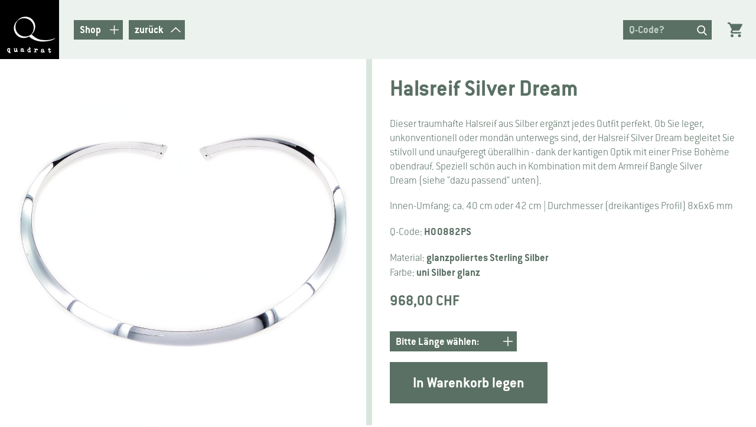

--- FILE ---
content_type: text/html; charset=utf-8
request_url: https://quadrat.net/silberschmuck/75215/reif-halsreif-sterling-silber/
body_size: 12444
content:
<!DOCTYPE html><html class="live no-js" lang="de"><head><link href="https://quadrat.net/silberschmuck/75215/reif-halsreif-sterling-silber/" hreflang="de" rel="alternate"/><meta charset="utf-8"/><meta content="width=device-width, initial-scale=1" name="viewport"/><!-- Slant Relief


        __/\\\_______________________________________________________________________/\\\_________
         _\/\\\_____________________________________/\\\_____________________________\/\\\_________
          _\/\\\____________________________________\/\\\_____________________________\/\\\_________
           _\/\\\_________/\\/\\\\\\____/\\\\\\\\\\\_\/\\\\\\\\______________/\\\\\\\\_\/\\\_________
            _\/\\\\\\\\\__\/\\\////\\\__\///////\\\/__\/\\\////\\\__________/\\\//////__\/\\\\\\\\\\__
             _\/\\\////\\\_\/\\\__\//\\\______/\\\/____\/\\\\\\\\/__________/\\\_________\/\\\/////\\\_
              _\/\\\__\/\\\_\/\\\___\/\\\____/\\\/______\/\\\///\\\_________\//\\\________\/\\\___\/\\\_
               _\/\\\\\\\\\__\/\\\___\/\\\__/\\\\\\\\\\\_\/\\\_\///\\\__/\\\__\///\\\\\\\\_\/\\\___\/\\\_
                _\/////////___\///____\///__\///////////__\///____\///__\///_____\////////__\///____\///__

        --
        coded by bnzk.ch


        --><title>Reif Halsreif Sterling Silber</title><meta content="
    Dieser traumhafte Halsreif aus Silber erg&amp;auml;nzt jedes Outfit perfekt. Ob Sie leger, unkonventionell oder mond&amp;auml;n unterwegs sind, der Halsreif Silver Dre…
" name="description"/><meta content="https://quadrat.net/silberschmuck/75215/reif-halsreif-sterling-silber/" property="og:url"/><meta content="Reif Halsreif Sterling Silber" property="og:title"/><meta content="
    Dieser traumhafte Halsreif aus Silber erg&amp;auml;nzt jedes Outfit perfekt. Ob Sie leger, unkonventionell oder mond&amp;auml;n unterwegs sind, der Halsreif Silver Dre…
" property="og:description"/><meta content="" property="og:image"/><meta content="f3HWzEeR1bkMx9aHsGtJaT-0qT0WOdAr8olExxp9Nqk" name="google-site-verification"/><link href="/static/favicon/apple-touch-icon.png" rel="apple-touch-icon" sizes="180x180"/><link href="/static/favicon/favicon-32x32.png" rel="icon" sizes="32x32" type="image/png"/><link href="/static/favicon/favicon-16x16.png" rel="icon" sizes="16x16" type="image/png"/><link href="/static/favicon/site.webmanifest" rel="manifest"/><script>document.querySelector('html').className+=' js';document.addEventListener('touchstart',function addtouchclass(e){document.documentElement.classList.add('is_touch');document.removeEventListener('touchstart',addtouchclass,false);},false);var cms_edit_mode=false;var user_is_staff=false;;</script><style type="text/css">/*! normalize.css v2.1.3 | MIT License | git.io/normalize */article,aside,details,figcaption,figure,footer,header,hgroup,main,nav,section,summary{display:block}audio,canvas,video{display:inline-block}audio:not([controls]){display:none;height:0}[hidden],template{display:none}html{font-family:sans-serif;-ms-text-size-adjust:100%;-webkit-text-size-adjust:100%}body{margin:0}a{background:transparent}a:focus{outline:thin dotted}a:active,a:hover{outline:0}h1{font-size:2em;margin:0.67em 0}abbr[title]{border-bottom:1px dotted}b,strong{font-weight:bold}dfn{font-style:italic}hr{-moz-box-sizing:content-box;box-sizing:content-box;height:0}mark{background:#ff0;color:#000}code,kbd,pre,samp{font-family:monospace,serif;font-size:1em}pre{white-space:pre-wrap}q{quotes:"\201C" "\201D" "\2018" "\2019"}small{font-size:80%}sub,sup{font-size:75%;line-height:0;position:relative;vertical-align:baseline}sup{top:-0.5em}sub{bottom:-0.25em}img{border:0}svg:not(:root){overflow:hidden}figure{margin:0}fieldset{border:1px solid #c0c0c0;margin:0 2px;padding:0.35em 0.625em 0.75em}legend{border:0;padding:0}button,input,select,textarea{font-family:inherit;font-size:100%;margin:0}button,input{line-height:normal}button,select{text-transform:none}button,html input[type="button"],input[type="reset"],input[type="submit"]{-webkit-appearance:button;cursor:pointer}button[disabled],html input[disabled]{cursor:default}input[type="checkbox"],input[type="radio"]{box-sizing:border-box;padding:0}input[type="search"]{-webkit-appearance:textfield;-moz-box-sizing:content-box;-webkit-box-sizing:content-box;box-sizing:content-box}input[type="search"]::-webkit-search-cancel-button,input[type="search"]::-webkit-search-decoration{-webkit-appearance:none}button::-moz-focus-inner,input::-moz-focus-inner{border:0;padding:0}textarea{overflow:auto;vertical-align:top}table{border-collapse:collapse;border-spacing:0}.tns-outer{padding:0!important}.tns-outer [hidden]{display:none!important}.tns-outer [aria-controls],.tns-outer [data-action]{cursor:pointer}.tns-slider{-webkit-transition:all 0s;-moz-transition:all 0s;transition:all 0s}.tns-slider>.tns-item{-webkit-box-sizing:border-box;-moz-box-sizing:border-box;box-sizing:border-box}.tns-horizontal.tns-subpixel{white-space:nowrap}.tns-horizontal.tns-subpixel>.tns-item{display:inline-block;vertical-align:top;white-space:normal}.tns-horizontal.tns-no-subpixel:after{content:"";display:table;clear:both}.tns-horizontal.tns-no-subpixel>.tns-item{float:left}.tns-horizontal.tns-carousel.tns-no-subpixel>.tns-item{margin-right:-100%}.tns-no-calc{position:relative;left:0}.tns-gallery{position:relative;left:0;min-height:1px}.tns-gallery>.tns-item{position:absolute;left:-100%;-webkit-transition:transform 0s,opacity 0s;-moz-transition:transform 0s,opacity 0s;transition:transform 0s,opacity 0s}.tns-gallery>.tns-slide-active{position:relative;left:auto!important}.tns-gallery>.tns-moving{-webkit-transition:all 0.25s;-moz-transition:all 0.25s;transition:all 0.25s}.tns-autowidth{display:inline-block}.tns-lazy-img{-webkit-transition:opacity 0.6s;-moz-transition:opacity 0.6s;transition:opacity 0.6s;opacity:0.6}.tns-lazy-img.tns-complete{opacity:1}.tns-ah{-webkit-transition:height 0s;-moz-transition:height 0s;transition:height 0s}.tns-ovh{overflow:hidden}.tns-visually-hidden{position:absolute;left:-10000em}.tns-transparent{opacity:0;visibility:hidden}.tns-fadeIn{opacity:1;filter:alpha(opacity=100);z-index:0}.tns-normal,.tns-fadeOut{opacity:0;filter:alpha(opacity=0);z-index:-1}.tns-vpfix{white-space:nowrap}.tns-vpfix>div,.tns-vpfix>li{display:inline-block}.tns-t-subp2{margin:0 auto;width:310px;position:relative;height:10px;overflow:hidden}.tns-t-ct{width:2333.3333333%;width:-webkit-calc(100% * 70 / 3);width:-moz-calc(100% * 70 / 3);width:calc(100% * 70 / 3);position:absolute;right:0}.tns-t-ct:after{content:"";display:table;clear:both}.tns-t-ct>div{width:1.4285714%;width:-webkit-calc(100% / 70);width:-moz-calc(100% / 70);width:calc(100% / 70);height:10px;float:left}.select2-container{box-sizing:border-box;display:inline-block;margin:0;position:relative;vertical-align:middle}.select2-container .select2-selection--single{box-sizing:border-box;cursor:pointer;display:block;height:28px;user-select:none;-webkit-user-select:none}.select2-container .select2-selection--single .select2-selection__rendered{display:block;padding-left:8px;padding-right:20px;overflow:hidden;text-overflow:ellipsis;white-space:nowrap}.select2-container .select2-selection--single .select2-selection__clear{position:relative}.select2-container[dir="rtl"] .select2-selection--single .select2-selection__rendered{padding-right:8px;padding-left:20px}.select2-container .select2-selection--multiple{box-sizing:border-box;cursor:pointer;display:block;min-height:32px;user-select:none;-webkit-user-select:none}.select2-container .select2-selection--multiple .select2-selection__rendered{display:inline-block;overflow:hidden;padding-left:8px;text-overflow:ellipsis;white-space:nowrap}.select2-container .select2-search--inline{float:left}.select2-container .select2-search--inline .select2-search__field{box-sizing:border-box;border:none;font-size:100%;margin-top:5px;padding:0}.select2-container .select2-search--inline .select2-search__field::-webkit-search-cancel-button{-webkit-appearance:none}.select2-dropdown{background-color:white;border:1px solid #aaa;border-radius:4px;box-sizing:border-box;display:block;position:absolute;left:-100000px;width:100%;z-index:1051}.select2-results{display:block}.select2-results__options{list-style:none;margin:0;padding:0}.select2-results__option{padding:6px;user-select:none;-webkit-user-select:none}.select2-results__option[aria-selected]{cursor:pointer}.select2-container--open .select2-dropdown{left:0}.select2-container--open .select2-dropdown--above{border-bottom:none;border-bottom-left-radius:0;border-bottom-right-radius:0}.select2-container--open .select2-dropdown--below{border-top:none;border-top-left-radius:0;border-top-right-radius:0}.select2-search--dropdown{display:block;padding:4px}.select2-search--dropdown .select2-search__field{padding:4px;width:100%;box-sizing:border-box}.select2-search--dropdown .select2-search__field::-webkit-search-cancel-button{-webkit-appearance:none}.select2-search--dropdown.select2-search--hide{display:none}.select2-close-mask{border:0;margin:0;padding:0;display:block;position:fixed;left:0;top:0;min-height:100%;min-width:100%;height:auto;width:auto;opacity:0;z-index:99;background-color:#fff;filter:alpha(opacity=0)}.select2-hidden-accessible{border:0!important;clip:rect(0 0 0 0)!important;-webkit-clip-path:inset(50%)!important;clip-path:inset(50%)!important;height:1px!important;overflow:hidden!important;padding:0!important;position:absolute!important;width:1px!important;white-space:nowrap!important}.select2-container--default .select2-selection--single{background-color:#fff;border:1px solid #aaa;border-radius:4px}.select2-container--default .select2-selection--single .select2-selection__rendered{color:#444;line-height:28px}.select2-container--default .select2-selection--single .select2-selection__clear{cursor:pointer;float:right;font-weight:bold}.select2-container--default .select2-selection--single .select2-selection__placeholder{color:#999}.select2-container--default .select2-selection--single .select2-selection__arrow{height:26px;position:absolute;top:1px;right:1px;width:20px}.select2-container--default .select2-selection--single .select2-selection__arrow b{border-color:#888 transparent transparent transparent;border-style:solid;border-width:5px 4px 0 4px;height:0;left:50%;margin-left:-4px;margin-top:-2px;position:absolute;top:50%;width:0}.select2-container--default[dir="rtl"] .select2-selection--single .select2-selection__clear{float:left}.select2-container--default[dir="rtl"] .select2-selection--single .select2-selection__arrow{left:1px;right:auto}.select2-container--default.select2-container--disabled .select2-selection--single{background-color:#eee;cursor:default}.select2-container--default.select2-container--disabled .select2-selection--single .select2-selection__clear{display:none}.select2-container--default.select2-container--open .select2-selection--single .select2-selection__arrow b{border-color:transparent transparent #888 transparent;border-width:0 4px 5px 4px}.select2-container--default .select2-selection--multiple{background-color:white;border:1px solid #aaa;border-radius:4px;cursor:text}.select2-container--default .select2-selection--multiple .select2-selection__rendered{box-sizing:border-box;list-style:none;margin:0;padding:0 5px;width:100%}.select2-container--default .select2-selection--multiple .select2-selection__rendered li{list-style:none}.select2-container--default .select2-selection--multiple .select2-selection__clear{cursor:pointer;float:right;font-weight:bold;margin-top:5px;margin-right:10px;padding:1px}.select2-container--default .select2-selection--multiple .select2-selection__choice{background-color:#e4e4e4;border:1px solid #aaa;border-radius:4px;cursor:default;float:left;margin-right:5px;margin-top:5px;padding:0 5px}.select2-container--default .select2-selection--multiple .select2-selection__choice__remove{color:#999;cursor:pointer;display:inline-block;font-weight:bold;margin-right:2px}.select2-container--default .select2-selection--multiple .select2-selection__choice__remove:hover{color:#333}.select2-container--default[dir="rtl"] .select2-selection--multiple .select2-selection__choice,.select2-container--default[dir="rtl"] .select2-selection--multiple .select2-search--inline{float:right}.select2-container--default[dir="rtl"] .select2-selection--multiple .select2-selection__choice{margin-left:5px;margin-right:auto}.select2-container--default[dir="rtl"] .select2-selection--multiple .select2-selection__choice__remove{margin-left:2px;margin-right:auto}.select2-container--default.select2-container--focus .select2-selection--multiple{border:solid black 1px;outline:0}.select2-container--default.select2-container--disabled .select2-selection--multiple{background-color:#eee;cursor:default}.select2-container--default.select2-container--disabled .select2-selection__choice__remove{display:none}.select2-container--default.select2-container--open.select2-container--above .select2-selection--single,.select2-container--default.select2-container--open.select2-container--above .select2-selection--multiple{border-top-left-radius:0;border-top-right-radius:0}.select2-container--default.select2-container--open.select2-container--below .select2-selection--single,.select2-container--default.select2-container--open.select2-container--below .select2-selection--multiple{border-bottom-left-radius:0;border-bottom-right-radius:0}.select2-container--default .select2-search--dropdown .select2-search__field{border:1px solid #aaa}.select2-container--default .select2-search--inline .select2-search__field{background:transparent;border:none;outline:0;box-shadow:none;-webkit-appearance:textfield}.select2-container--default .select2-results>.select2-results__options{max-height:200px;overflow-y:auto}.select2-container--default .select2-results__option[role="group"]{padding:0}.select2-container--default .select2-results__option[aria-disabled="true"]{color:#999}.select2-container--default .select2-results__option[aria-selected="true"]{background-color:#ddd}.select2-container--default .select2-results__option .select2-results__option{padding-left:1em}.select2-container--default .select2-results__option .select2-results__option .select2-results__group{padding-left:0}.select2-container--default .select2-results__option .select2-results__option .select2-results__option{margin-left:-1em;padding-left:2em}.select2-container--default .select2-results__option .select2-results__option .select2-results__option .select2-results__option{margin-left:-2em;padding-left:3em}.select2-container--default .select2-results__option .select2-results__option .select2-results__option .select2-results__option .select2-results__option{margin-left:-3em;padding-left:4em}.select2-container--default .select2-results__option .select2-results__option .select2-results__option .select2-results__option .select2-results__option .select2-results__option{margin-left:-4em;padding-left:5em}.select2-container--default .select2-results__option .select2-results__option .select2-results__option .select2-results__option .select2-results__option .select2-results__option .select2-results__option{margin-left:-5em;padding-left:6em}.select2-container--default .select2-results__option--highlighted[aria-selected]{background-color:#5897fb;color:white}.select2-container--default .select2-results__group{cursor:default;display:block;padding:6px}.select2-container--classic .select2-selection--single{background-color:#f7f7f7;border:1px solid #aaa;border-radius:4px;outline:0;background-image:-webkit-linear-gradient(top,#fff 50%,#eee 100%);background-image:-o-linear-gradient(top,#fff 50%,#eee 100%);background-image:linear-gradient(to bottom,#fff 50%,#eee 100%);background-repeat:repeat-x;filter:progid:DXImageTransform.Microsoft.gradient(startColorstr='#FFFFFFFF',endColorstr='#FFEEEEEE',GradientType=0)}.select2-container--classic .select2-selection--single:focus{border:1px solid #5897fb}.select2-container--classic .select2-selection--single .select2-selection__rendered{color:#444;line-height:28px}.select2-container--classic .select2-selection--single .select2-selection__clear{cursor:pointer;float:right;font-weight:bold;margin-right:10px}.select2-container--classic .select2-selection--single .select2-selection__placeholder{color:#999}.select2-container--classic .select2-selection--single .select2-selection__arrow{background-color:#ddd;border:none;border-left:1px solid #aaa;border-top-right-radius:4px;border-bottom-right-radius:4px;height:26px;position:absolute;top:1px;right:1px;width:20px;background-image:-webkit-linear-gradient(top,#eee 50%,#ccc 100%);background-image:-o-linear-gradient(top,#eee 50%,#ccc 100%);background-image:linear-gradient(to bottom,#eee 50%,#ccc 100%);background-repeat:repeat-x;filter:progid:DXImageTransform.Microsoft.gradient(startColorstr='#FFEEEEEE',endColorstr='#FFCCCCCC',GradientType=0)}.select2-container--classic .select2-selection--single .select2-selection__arrow b{border-color:#888 transparent transparent transparent;border-style:solid;border-width:5px 4px 0 4px;height:0;left:50%;margin-left:-4px;margin-top:-2px;position:absolute;top:50%;width:0}.select2-container--classic[dir="rtl"] .select2-selection--single .select2-selection__clear{float:left}.select2-container--classic[dir="rtl"] .select2-selection--single .select2-selection__arrow{border:none;border-right:1px solid #aaa;border-radius:0;border-top-left-radius:4px;border-bottom-left-radius:4px;left:1px;right:auto}.select2-container--classic.select2-container--open .select2-selection--single{border:1px solid #5897fb}.select2-container--classic.select2-container--open .select2-selection--single .select2-selection__arrow{background:transparent;border:none}.select2-container--classic.select2-container--open .select2-selection--single .select2-selection__arrow b{border-color:transparent transparent #888 transparent;border-width:0 4px 5px 4px}.select2-container--classic.select2-container--open.select2-container--above .select2-selection--single{border-top:none;border-top-left-radius:0;border-top-right-radius:0;background-image:-webkit-linear-gradient(top,#fff 0%,#eee 50%);background-image:-o-linear-gradient(top,#fff 0%,#eee 50%);background-image:linear-gradient(to bottom,#fff 0%,#eee 50%);background-repeat:repeat-x;filter:progid:DXImageTransform.Microsoft.gradient(startColorstr='#FFFFFFFF',endColorstr='#FFEEEEEE',GradientType=0)}.select2-container--classic.select2-container--open.select2-container--below .select2-selection--single{border-bottom:none;border-bottom-left-radius:0;border-bottom-right-radius:0;background-image:-webkit-linear-gradient(top,#eee 50%,#fff 100%);background-image:-o-linear-gradient(top,#eee 50%,#fff 100%);background-image:linear-gradient(to bottom,#eee 50%,#fff 100%);background-repeat:repeat-x;filter:progid:DXImageTransform.Microsoft.gradient(startColorstr='#FFEEEEEE',endColorstr='#FFFFFFFF',GradientType=0)}.select2-container--classic .select2-selection--multiple{background-color:white;border:1px solid #aaa;border-radius:4px;cursor:text;outline:0}.select2-container--classic .select2-selection--multiple:focus{border:1px solid #5897fb}.select2-container--classic .select2-selection--multiple .select2-selection__rendered{list-style:none;margin:0;padding:0 5px}.select2-container--classic .select2-selection--multiple .select2-selection__clear{display:none}.select2-container--classic .select2-selection--multiple .select2-selection__choice{background-color:#e4e4e4;border:1px solid #aaa;border-radius:4px;cursor:default;float:left;margin-right:5px;margin-top:5px;padding:0 5px}.select2-container--classic .select2-selection--multiple .select2-selection__choice__remove{color:#888;cursor:pointer;display:inline-block;font-weight:bold;margin-right:2px}.select2-container--classic .select2-selection--multiple .select2-selection__choice__remove:hover{color:#555}.select2-container--classic[dir="rtl"] .select2-selection--multiple .select2-selection__choice{float:right;margin-left:5px;margin-right:auto}.select2-container--classic[dir="rtl"] .select2-selection--multiple .select2-selection__choice__remove{margin-left:2px;margin-right:auto}.select2-container--classic.select2-container--open .select2-selection--multiple{border:1px solid #5897fb}.select2-container--classic.select2-container--open.select2-container--above .select2-selection--multiple{border-top:none;border-top-left-radius:0;border-top-right-radius:0}.select2-container--classic.select2-container--open.select2-container--below .select2-selection--multiple{border-bottom:none;border-bottom-left-radius:0;border-bottom-right-radius:0}.select2-container--classic .select2-search--dropdown .select2-search__field{border:1px solid #aaa;outline:0}.select2-container--classic .select2-search--inline .select2-search__field{outline:0;box-shadow:none}.select2-container--classic .select2-dropdown{background-color:#fff;border:1px solid transparent}.select2-container--classic .select2-dropdown--above{border-bottom:none}.select2-container--classic .select2-dropdown--below{border-top:none}.select2-container--classic .select2-results>.select2-results__options{max-height:200px;overflow-y:auto}.select2-container--classic .select2-results__option[role="group"]{padding:0}.select2-container--classic .select2-results__option[aria-disabled="true"]{color:grey}.select2-container--classic .select2-results__option--highlighted[aria-selected]{background-color:#3875d7;color:#fff}.select2-container--classic .select2-results__group{cursor:default;display:block;padding:6px}.select2-container--classic.select2-container--open .select2-dropdown{border-color:#5897fb}.cms-toolbar-item.cms-toolbar-item-buttons .cms-btn[data-rel="modal"]{display:none}div.cms .cms-structure,#cms_toolbar .cms_structure .cms_structure-dimmer{background:rgba(240,240,240,0.96)!important}.cms-modal-head .cms-modal-title-suffix{display:none}html,body{height:100%}body{background-color:white}.cms-toolbar-expanded #page .header{top:46px}.padding-hor,#page .footer__top,#page .footer__bottom__left,#page .plugin-text,#page .plugin-image figcaption,#page .paging,#page .product-detail__info,#page .article-item h2,#page .article-detail h1,#page.checkout .content{padding-left:10px;padding-right:10px}@media (min-width:660px){.padding-hor,#page .footer__top,#page .footer__bottom__left,#page .plugin-text,#page .plugin-image figcaption,#page .paging,#page .product-detail__info,#page .article-item h2,#page .article-detail h1,#page.checkout .content{padding-left:20px;padding-right:20px}}@media (min-width:950px){.padding-hor,#page .footer__top,#page .footer__bottom__left,#page .plugin-text,#page .plugin-image figcaption,#page .paging,#page .product-detail__info,#page .article-item h2,#page .article-detail h1,#page.checkout .content{padding-left:50px;padding-right:50px}}#page .nav-main select,#page .qselect__selected,#page #add_to_basket_form select,#page.checkout select{display:block;font-family:"Conduit ITC W01 Bold",sans-serif;font-size:15px;background-color:#5a7064;color:white;border:none;outline:0;padding:3px 37px 3px 10px;line-height:1.5em;-webkit-appearance:none;-moz-appearance:none;appearance:none;background-image:url(/static/quadrat/img/cross-white.svg?8962d5bb0423);background-repeat:no-repeat;background-position:right .4em top 50%,0 0;background-size:auto 45%}@media (min-width:660px){#page .nav-main select,#page .qselect__selected,#page #add_to_basket_form select,#page.checkout select{font-size:16.25px}}@media (min-width:950px){#page .nav-main select,#page .qselect__selected,#page #add_to_basket_form select,#page.checkout select{font-size:17.5px}}@media (min-width:1200px){#page .nav-main select,#page .qselect__selected,#page #add_to_basket_form select,#page.checkout select{font-size:18.75px}}@media (min-width:1600px){#page .nav-main select,#page .qselect__selected,#page #add_to_basket_form select,#page.checkout select{font-size:20px}}#page .nav-main select::-ms-expand,#page .qselect__selected::-ms-expand,#page #add_to_basket_form select::-ms-expand,#page.checkout select::-ms-expand{display:none}#page .nav-main select:hover,#page .qselect__selected:hover,#page #add_to_basket_form select:hover,#page.checkout select:hover{cursor:pointer;background-color:#201f20}#page .nav-main select option,#page .qselect__selected option,#page #add_to_basket_form select option,#page.checkout select option{padding:3px;border:none;outline:0}@media (min-width:660px){.mobile-only{display:none}}#page *::-moz-selection{background-color:#5a7064;color:white}#page *::selection{background-color:#5a7064;color:white}#page h1,#page h2,#page h3{font-family:"Conduit ITC W01 Bold",sans-serif;font-weight:normal;color:#5a7064;line-height:1.1}#page h1,#page .h1{font-size:30px}@media (min-width:660px){#page h1,#page .h1{font-size:33.5px}}@media (min-width:950px){#page h1,#page .h1{font-size:37px}}@media (min-width:1200px){#page h1,#page .h1{font-size:40.5px}}@media (min-width:1600px){#page h1,#page .h1{font-size:44px}}#page h2,#page .h2{font-size:20px}@media (min-width:660px){#page h2,#page .h2{font-size:22px}}@media (min-width:950px){#page h2,#page .h2{font-size:24px}}@media (min-width:1200px){#page h2,#page .h2{font-size:26px}}@media (min-width:1600px){#page h2,#page .h2{font-size:28px}}#page h3,#page .h3{font-size:15px}@media (min-width:660px){#page h3,#page .h3{font-size:16.25px}}@media (min-width:950px){#page h3,#page .h3{font-size:17.5px}}@media (min-width:1200px){#page h3,#page .h3{font-size:18.75px}}@media (min-width:1600px){#page h3,#page .h3{font-size:20px}}#page strong,#page b{font-family:"Conduit ITC W01 Bold",sans-serif}#page p,#page ul,#page li,#page a,#page figcaption,#page span,#page .alert{font-family:"Conduit ITC W01 Extra Light",sans-serif;color:#5a7064;font-size:15px}@media (min-width:660px){#page p,#page ul,#page li,#page a,#page figcaption,#page span,#page .alert{font-size:16.25px}}@media (min-width:950px){#page p,#page ul,#page li,#page a,#page figcaption,#page span,#page .alert{font-size:17.5px}}@media (min-width:1200px){#page p,#page ul,#page li,#page a,#page figcaption,#page span,#page .alert{font-size:18.75px}}@media (min-width:1600px){#page p,#page ul,#page li,#page a,#page figcaption,#page span,#page .alert{font-size:20px}}#page .btn{-webkit-box-sizing:border-box;box-sizing:border-box;border:none;line-height:1.27em;text-decoration:none;padding:5px 10px 5px 0.4em;display:inline-block;background-color:#5a7064;color:white;font-family:"Conduit ITC W01 Bold",sans-serif;font-size:15px;vertical-align:middle}@media (min-width:660px){#page .btn{font-size:16.25px}}@media (min-width:950px){#page .btn{font-size:17.5px}}@media (min-width:1200px){#page .btn{font-size:18.75px}}@media (min-width:1600px){#page .btn{font-size:20px}}#page .btn span{color:white;font-family:"Conduit ITC W01 Bold",sans-serif}#page .btn:hover{cursor:pointer;background-color:#201f20}#page .btn svg{margin-left:4px;margin-right:3px;vertical-align:middle;fill:white;height:17px;width:auto}#page .btn-block{width:100%;text-align:center}#page .btn-lg,#page .btn-large{font-size:20px;padding:0.7em 1.5em}@media (min-width:660px){#page .btn-lg,#page .btn-large{font-size:22px}}@media (min-width:950px){#page .btn-lg,#page .btn-large{font-size:24px}}@media (min-width:1200px){#page .btn-lg,#page .btn-large{font-size:26px}}@media (min-width:1600px){#page .btn-lg,#page .btn-large{font-size:28px}}#page input[type="text"],#page input[type="email"],#page input[type="number"],#page textarea{border:none;-webkit-box-sizing:border-box;box-sizing:border-box;line-height:1.27em;text-decoration:none;padding:5px 10px;display:inline-block;color:white;font-family:"Conduit ITC W01 Bold",sans-serif;background:#5a7064;font-size:15px}@media (min-width:660px){#page input[type="text"],#page input[type="email"],#page input[type="number"],#page textarea{font-size:16.25px}}@media (min-width:950px){#page input[type="text"],#page input[type="email"],#page input[type="number"],#page textarea{font-size:17.5px}}@media (min-width:1200px){#page input[type="text"],#page input[type="email"],#page input[type="number"],#page textarea{font-size:18.75px}}@media (min-width:1600px){#page input[type="text"],#page input[type="email"],#page input[type="number"],#page textarea{font-size:20px}}#page input[type="text"]::-webkit-input-placeholder,#page input[type="email"]::-webkit-input-placeholder,#page input[type="number"]::-webkit-input-placeholder,#page textarea::-webkit-input-placeholder{color:rgba(218,230,221,0.8)}#page input[type="text"]:focus,#page input[type="text"]:hover,#page input[type="email"]:focus,#page input[type="email"]:hover,#page input[type="number"]:focus,#page input[type="number"]:hover,#page textarea:focus,#page textarea:hover{background-color:#201f20}#page #messages{background-color:rgba(218,230,221,0.5);margin-top:3em;margin-bottom:2em;padding-top:1em;padding-bottom:1em;border-top:10px solid #dae6dd;border-bottom:10px solid #dae6dd}#page #messages .alert p{margin:0;margin-top:0.25em;margin-bottom:0.25em}#page #messages .alert .close{display:none}#page .header{height:55px;background-color:rgba(218,230,221,0.5);display:-webkit-box;display:-ms-flexbox;display:flex;-webkit-box-pack:justify;-ms-flex-pack:justify;justify-content:space-between;-webkit-box-align:stretch;-ms-flex-align:stretch;align-items:stretch;position:fixed;z-index:10;top:0;left:0;width:100%}@media (min-width:660px){#page .header{height:75px}}@media (min-width:950px){#page .header{height:100px}}#page .header__left{display:-webkit-box;display:-ms-flexbox;display:flex;-webkit-box-align:center;-ms-flex-align:center;align-items:center}#page .header__logo{vertical-align:middle;display:inline-block;height:100%;line-height:0}#page .header__logo img{height:100%;width:55px}@media (min-width:660px){#page .header__logo img{width:75px}}@media (min-width:950px){#page .header__logo img{width:100px}}#page .header__right{display:-webkit-box;display:-ms-flexbox;display:flex;-webkit-box-align:center;-ms-flex-align:center;align-items:center;margin-right:10px}#page .qcode-search__field{width:100%;line-height:1.27em;padding:5px 10px 5px 0.6em;padding-right:25px;background:transparent!important}@media (min-width:800px){#page .qcode-search__field{padding-right:37px}}#page .qcode-form{width:130px;position:relative;background-color:#5a7064}@media (min-width:660px){#page .qcode-form{width:150px}}#page .qcode-form:hover{background-color:#201f20}#page .btn-header-qcode{cursor:pointer;background:none!important;position:absolute;padding-left:2px;padding-right:5px;right:0;top:-1px}@media (min-width:660px){#page .btn-header-qcode{top:0}}#page .btn-header-basket{margin-left:9px;background:none}@media (min-width:660px){#page .btn-header-basket{margin-left:20px}}#page .btn-header-basket svg{margin-left:0;height:25px;fill:#5a7064}#page .btn-header-basket:hover{background:none}#page .btn-header-basket:hover svg{fill:#201f20}#page .content{line-height:1.3;overflow:hidden;padding-bottom:150px;padding-top:55px}@media (min-width:660px){#page .content{padding-top:75px}}@media (min-width:950px){#page .content{padding-top:100px}}#page .pre-footer{display:-webkit-box;display:-ms-flexbox;display:flex;-ms-flex-wrap:wrap;flex-wrap:wrap}#page .pre-footer>*{margin-right:10px;margin-bottom:10px}#page .footer{border-top:10px solid #dae6dd;background-color:rgba(218,230,221,0.5)}#page .footer__top{padding-top:27px;padding-bottom:10px;display:-webkit-box;display:-ms-flexbox;display:flex;-ms-flex-wrap:wrap;flex-wrap:wrap;-webkit-box-orient:horizontal;-webkit-box-direction:reverse;-ms-flex-direction:row-reverse;flex-direction:row-reverse;-webkit-box-pack:justify;-ms-flex-pack:justify;justify-content:space-between;-webkit-box-align:start;-ms-flex-align:start;align-items:flex-start;-ms-flex-direction:column-reverse;flex-direction:column-reverse}@media (min-width:440px){#page .footer__top{-webkit-box-orient:horizontal;-webkit-box-direction:normal;-ms-flex-direction:row;flex-direction:row}}#page .footer__top nav{width:100%}@media (min-width:440px){#page .footer__top nav{width:50%}}@media (min-width:660px){#page .footer__top nav{width:66%}}@media (min-width:950px){#page .footer__top nav{width:80%}}#page .footer__address{width:100%;margin-bottom:27px}@media (min-width:440px){#page .footer__address{width:50%}}@media (min-width:660px){#page .footer__address{width:33%}}@media (min-width:950px){#page .footer__address{margin-bottom:0px;width:20%}}#page .footer__address img{width:100%;max-width:170px;margin-top:3px}#page .footer__address p{margin-top:0}#page .footer__bottom{width:100%;display:-webkit-box;display:-ms-flexbox;display:flex;-webkit-box-pack:justify;-ms-flex-pack:justify;justify-content:space-between}#page .footer__logo{line-height:0}#page .footer__bottom__left{width:100%}@media (min-width:440px){#page .footer__bottom__left{width:50%}}#page .footer__bottom__left p{margin:0;padding-bottom:10px}#page .footer__bottom__left p,#page .footer__bottom__left a{font-size:13px}@media (min-width:660px){#page .footer__bottom__left p,#page .footer__bottom__left a{font-size:13.75px}}@media (min-width:950px){#page .footer__bottom__left p,#page .footer__bottom__left a{font-size:14.5px}}@media (min-width:1200px){#page .footer__bottom__left p,#page .footer__bottom__left a{font-size:15.25px}}@media (min-width:1600px){#page .footer__bottom__left p,#page .footer__bottom__left a{font-size:16px}}#page .nav-main{position:absolute;top:100%;left:0;width:100%;background-color:rgba(218,230,221,0.5);padding:15px 0;border-bottom:10px solid #dae6dd;-webkit-box-sizing:border-box;box-sizing:border-box;display:none;vertical-align:middle;margin-left:0px;margin-right:15px}@media (min-width:660px){#page .nav-main{top:0;background-color:transparent;padding:0;border:none;position:relative}}@media (min-width:660px){#page .nav-main{margin-left:0px;display:inline-block!important}}@media (min-width:950px){#page .nav-main{margin-left:15px}}#page .nav-main select{float:left;margin:5px 0 5px 10px}@media (min-width:660px){#page .nav-main select{margin:1px 0 1px 10px}}#page .mobile-basket{margin-left:10px;clear:both;display:block;width:100%}@media (min-width:660px){#page .mobile-basket{display:none}}#page .qselect{cursor:pointer;position:relative;margin:5px 0 5px 10px}@media (min-width:660px){#page .qselect{margin:1px 0 1px 10px}}#page .nav-main .qselect{float:left}#page .reset-filters{float:left;display:inline-block;margin-left:10px;margin-top:11px}@media (min-width:660px){#page .reset-filters{margin-top:7px}}#page .nav-button,#page .qselect__selected,#page .qselect__option{margin-left:10px;line-height:1.27em;text-decoration:none;padding:5px 10px 5px 10px;display:inline-block;background-color:#5a7064;color:white;font-family:"Conduit ITC W01 Bold",sans-serif;font-size:15px}@media (min-width:660px){#page .nav-button,#page .qselect__selected,#page .qselect__option{font-size:16.25px}}@media (min-width:950px){#page .nav-button,#page .qselect__selected,#page .qselect__option{font-size:17.5px}}@media (min-width:1200px){#page .nav-button,#page .qselect__selected,#page .qselect__option{font-size:18.75px}}@media (min-width:1600px){#page .nav-button,#page .qselect__selected,#page .qselect__option{font-size:20px}}#page .nav-button:hover,#page .nav-button.qselect__option_selected,#page .qselect__selected:hover,#page .qselect__selected.qselect__option_selected,#page .qselect__option:hover,#page .qselect__option.qselect__option_selected{cursor:pointer;background-color:#201f20}#page .nav-button.qselect__option_disabled,#page .nav-button.qselect__option_disabled:hover,#page .qselect__selected.qselect__option_disabled,#page .qselect__selected.qselect__option_disabled:hover,#page .qselect__option.qselect__option_disabled,#page .qselect__option.qselect__option_disabled:hover{cursor:default;background-color:#201f20;color:rgba(218,230,221,0.5)}#page .nav-button{margin:5px 0 5px 10px}@media (min-width:660px){#page .nav-button{margin:1px 0 1px 10px}}#page .qselect__selected{cursor:pointer;display:block;margin:0;padding-right:37px!important;padding-top:5px;padding-bottom:5px}#page .qselect__selected_open{background-color:#201f20}#page .qselect__options{display:none;position:absolute;z-index:2;top:100%;left:0;margin:0;padding:0;padding-top:2px;max-height:60vh;overflow-y:auto}@media (min-height:700px){#page .qselect__options{max-height:80vh}}#page .qselect__option{margin:0;display:block;white-space:nowrap;background-color:#201f20}#page .qselect__option:hover,#page .qselect__option.qselect__option_selected{cursor:pointer;background-color:#5a7064}#page .qselect__original{pointer-events:none;position:absolute;width:0;height:0;opacity:0}#page .qselect__options_visible{display:block}#page .nav-button_back{padding-right:37px;background-image:url(/static/quadrat/img/up.svg?8962d5bb0423);background-repeat:no-repeat;background-position:right .4em top 50%,0 0;background-size:auto 29%}#page .footer__nav{list-style-type:none;display:-webkit-box;display:-ms-flexbox;display:flex;-ms-flex-wrap:wrap;flex-wrap:wrap;margin:0;padding:0}@media (min-width:950px){#page .footer__nav{-ms-flex-wrap:nowrap;flex-wrap:nowrap}}#page .footer__nav ul,#page .footer__nav li{list-style-type:none;margin:0;padding:0}#page .footer__nav ul a,#page .footer__nav li a{display:inline-block;width:87%;text-decoration:none;white-space:nowrap;overflow:hidden;text-overflow:ellipsis}#page .footer__nav>li{width:100%;margin-bottom:17px}@media (min-width:660px){#page .footer__nav>li{width:50%}}#page .footer__nav>li>ul{padding-top:10px}#page .footer__nav>li>a{font-size:20px;font-family:"Conduit ITC W01 Bold",sans-serif}@media (min-width:660px){#page .footer__nav>li>a{font-size:22px}}@media (min-width:950px){#page .footer__nav>li>a{font-size:24px}}@media (min-width:1200px){#page .footer__nav>li>a{font-size:26px}}@media (min-width:1600px){#page .footer__nav>li>a{font-size:28px}}#page .burger{height:31px;-webkit-box-sizing:border-box;box-sizing:border-box;padding:5px 7px 5px 4px;width:auto;display:-webkit-box;display:-ms-flexbox;display:flex;-webkit-box-align:center;-ms-flex-align:center;align-items:center;cursor:pointer}@media (min-width:660px){#page .burger{display:none}}#page .burger svg{height:100%;width:auto;fill:#5a7064}#page .burger:hover svg{fill:#201f20}#page .plugin-text{max-width:870px}#page .plugin-video{max-width:1000px}#page .plugin-video__video-container{position:relative;padding-bottom:53.7%;padding-top:25px;height:0px}#page .plugin-video__video-container iframe{position:absolute;top:0;left:0;width:100%;height:100%}#page .plugin-image figcaption{padding-top:5px;padding-bottom:25px}#page .plugin-image figure,#page .plugin-image img{width:100%;max-width:1000px}#page .plugin-teaser{position:relative;display:-webkit-box;display:-ms-flexbox;display:flex;-webkit-box-align:center;-ms-flex-align:center;align-items:center;-webkit-box-pack:start;-ms-flex-pack:start;justify-content:start;min-height:80vh;width:100vw}#page .plugin-teaser video,#page .plugin-teaser figure,#page .plugin-teaser img{position:absolute;top:0;left:0;width:100%;height:100%}#page .plugin-teaser video,#page .plugin-teaser img{-o-object-fit:cover;object-fit:cover;-o-object-position:center center;object-position:center center}#page .plugin-teaser_has-link{cursor:pointer}#page .plugin-teaser__text{position:relative;-webkit-box-sizing:border-box;box-sizing:border-box;width:90%;max-width:600px;padding:40px;margin-bottom:50px;background-color:rgba(218,230,221,0.8)}#page [class^="plugin-gallery_slider-full-"],#page .plugin-gallery_slider-full-1,#page .plugin-gallery_slider-full-2,#page .plugin-gallery_slider-full-3{width:100%}#page [class^="plugin-gallery_slider-full-"] .plugin-image,#page .plugin-gallery_slider-full-1 .plugin-image,#page .plugin-gallery_slider-full-2 .plugin-image,#page .plugin-gallery_slider-full-3 .plugin-image{position:relative}#page [class^="plugin-gallery_slider-full-"] .plugin-image figure,#page [class^="plugin-gallery_slider-full-"] .plugin-image img,#page .plugin-gallery_slider-full-1 .plugin-image figure,#page .plugin-gallery_slider-full-1 .plugin-image img,#page .plugin-gallery_slider-full-2 .plugin-image figure,#page .plugin-gallery_slider-full-2 .plugin-image img,#page .plugin-gallery_slider-full-3 .plugin-image figure,#page .plugin-gallery_slider-full-3 .plugin-image img{max-width:99999px}#page [class^="plugin-gallery_slider-full-"],#page .plugin-gallery_slider-full-1,#page .plugin-gallery_slider-full-2,#page .plugin-gallery_slider-full-3,#page .plugin-gallery_slider-normal{margin-right:-10px}#page [class^="plugin-gallery_slider-full-"] .plugin-image,#page .plugin-gallery_slider-full-1 .plugin-image,#page .plugin-gallery_slider-full-2 .plugin-image,#page .plugin-gallery_slider-full-3 .plugin-image,#page .plugin-gallery_slider-normal .plugin-image{border-right:10px solid #dae6dd}#page .plugin-gallery_slider-normal{max-width:1000px}#page .plugin-gallery{position:relative;background-color:rgba(218,230,221,0.3)}#page .plugin-gallery figure,#page .plugin-gallery img{display:block}#page .plugin-gallery figure{border-top:10px solid #dae6dd;border-bottom:10px solid #dae6dd}#page .plugin-gallery .tns-controls{position:absolute;z-index:2;top:0px;left:50%;margin-left:-35px}@media (min-width:950px){#page .plugin-gallery .tns-controls{margin-left:-50px}}#page .plugin-gallery .tns-controls button{display:inline-block;background-color:#5a7064;border:none;color:white;font-size:20px;width:35px;height:35px;outline:0;position:relative}#page .plugin-gallery .tns-controls button:hover{background-color:#201f20}#page .plugin-gallery .tns-controls button::before{content:"";position:absolute;width:100%;height:100%;top:0px;left:0px;background-image:url(/static/quadrat/img/up.svg?8962d5bb0423);background-repeat:no-repeat;background-position:center center;-webkit-transform:rotate(90deg);transform:rotate(90deg)}#page .plugin-gallery .tns-controls button:first-child::before{content:"";-webkit-transform:rotate(-90deg);transform:rotate(-90deg)}#page .plugin-gallery .tns-controls button:hover{opacity:1}@media (min-width:950px){#page .plugin-gallery .tns-controls button{font-size:30px;width:50px;height:50px}}#page .plugin-gallery_mosaic{background-color:rgba(218,230,221,0.3)}#page .plugin-gallery_mosaic .plugin-image figure,#page .plugin-gallery_mosaic .plugin-image img{width:100%}#page .plugin-gallery_mosaic .children{display:-webkit-box;display:-ms-flexbox;display:flex}#page .plugin-gallery_mosaic .plugin-gallery__column{display:none}#page .plugin-gallery_mosaic .plugin-gallery__column[data-no="1"]{display:block}@media (min-width:660px){#page .plugin-gallery_mosaic .plugin-gallery__column[data-no="1"]{border-right:10px solid #dae6dd}#page .plugin-gallery_mosaic .plugin-gallery__column[data-no="2"]{display:block}}@media (min-width:1200px){#page .plugin-gallery_mosaic .plugin-gallery__column[data-no="2"]{border-right:10px solid #dae6dd}#page .plugin-gallery_mosaic .plugin-gallery__column[data-no="3"]{display:block}}#page .product-list{display:-webkit-box;display:-ms-flexbox;display:flex;-ms-flex-wrap:wrap;flex-wrap:wrap;margin-right:-10px;min-width:100%;background-color:rgba(218,230,221,0.3);-webkit-box-align:stretch;-ms-flex-align:stretch;align-items:stretch}#page .paging{-webkit-box-sizing:border-box;box-sizing:border-box;padding-top:50px;padding-bottom:50px;width:100%}#page .paging ul,#page .paging li{padding:0;margin:0;list-style-type:none}#page .paging .current{padding:0 20px;font-size:15px}@media (min-width:660px){#page .paging .current{font-size:18.25px}}@media (min-width:950px){#page .paging .current{font-size:21.5px}}@media (min-width:1200px){#page .paging .current{font-size:24.75px}}@media (min-width:1600px){#page .paging .current{font-size:28px}}#page .paging .current span{display:none}@media (min-width:440px){#page .paging .current span{display:inline}}#page .paging .pager{display:-webkit-box;display:-ms-flexbox;display:flex;-webkit-box-align:center;-ms-flex-align:center;align-items:center;-webkit-box-pack:justify;-ms-flex-pack:justify;justify-content:space-between}#page .paging .pager .btn{font-size:15px}@media (min-width:660px){#page .paging .pager .btn{font-size:18.25px}}@media (min-width:950px){#page .paging .pager .btn{font-size:21.5px}}@media (min-width:1200px){#page .paging .pager .btn{font-size:24.75px}}@media (min-width:1600px){#page .paging .pager .btn{font-size:28px}}#page .paging li:last-child .btn{margin-right:10px}#page .product{border-right:10px solid #dae6dd;-webkit-box-sizing:border-box;box-sizing:border-box;width:50%}@media (min-width:660px){#page .product{width:33.33333%}}@media (min-width:1200px){#page .product{width:25%}}@media (min-width:1600px){#page .product{width:20%}}#page .product a{color:#5a7064;text-decoration:none;font-weight:normal}#page .product__title{margin:-39px 0 10px 15px;font-weight:normal;padding:0;width:85%;white-space:nowrap;overflow:hidden;text-overflow:ellipsis}@media (min-width:1200px){#page .product__title{margin:-49px 0 10px 15px}}#page .product__thumb{line-height:0;border-top:10px solid #dae6dd;border-bottom:10px solid #dae6dd}#page .product__thumb img{width:100%}#page .product-detail{display:-webkit-box;display:-ms-flexbox;display:flex;-ms-flex-wrap:wrap;flex-wrap:wrap}#page #add_to_basket_form label{display:none}#page #add_to_basket_form select{margin-top:2em;margin-bottom:1em}#page #add_to_basket_form .btn-lg{display:block}#page .product-detail__image{-webkit-box-sizing:border-box;box-sizing:border-box;width:100%}#page .product-detail__image img{width:100%;border-right:10px solid #dae6dd}@media (min-width:660px){#page .product-detail__image{width:50%;padding-right:20px}}#page .product-detail__info{-webkit-box-sizing:border-box;box-sizing:border-box;width:100%}@media (min-width:660px){#page .product-detail__info{width:50%}}@media (min-width:950px){#page .product-detail__info{padding-left:20px;padding-right:20px}}#page .article-list{display:-webkit-box;display:-ms-flexbox;display:flex;-ms-flex-wrap:wrap;flex-wrap:wrap;margin-right:-10px;min-width:100%;background-color:rgba(218,230,221,0.3)}#page .article-item{border-right:10px solid #dae6dd;-webkit-box-sizing:border-box;box-sizing:border-box;position:relative;width:100%}@media (min-width:800px){#page .article-item{width:50%}}@media (min-width:1600px){#page .article-item{width:33.33333%}}#page .article-item img{width:100%;border-top:10px solid #dae6dd;border-bottom:10px solid #dae6dd;display:block}#page .article-item a{color:#5a7064;text-decoration:none;font-weight:normal}#page .article-item h2{position:absolute;-webkit-box-sizing:border-box;box-sizing:border-box;width:90%;max-width:400px;padding:20px;margin-bottom:-50px;bottom:40%;background-color:rgba(218,230,221,0.8)}#page .article-item h2 span{display:block;font-size:15px;font-family:"Conduit ITC W01 Extra Light",sans-serif}@media (min-width:660px){#page .article-item h2 span{font-size:16.25px}}@media (min-width:950px){#page .article-item h2 span{font-size:17.5px}}@media (min-width:1200px){#page .article-item h2 span{font-size:18.75px}}@media (min-width:1600px){#page .article-item h2 span{font-size:20px}}#page .article-detail h1 span{display:block;font-size:20px;font-family:"Conduit ITC W01 Extra Light",sans-serif}#page.checkout .content{max-width:1400px}#page.checkout .content>h1,#page.checkout .content>.btn.pull-right{display:inline-block;vertical-align:middle}#page.checkout .content>.btn.pull-right{margin-left:10px}#page.checkout .hidden-xs{display:none}@media (min-width:660px){#page.checkout .hidden-xs{display:block}}#page .nav-checkout{overflow:hidden;margin-top:2.5em}#page .nav-checkout ul,#page .nav-checkout li{list-style-type:none;margin:0;padding:0}#page .nav-checkout li{float:left;margin-right:10px}#page .nav-checkout .active .btn{background-color:#201f20}#page .nav-checkout .disabled .btn{opacity:0.5}#page .nav-checkout .disabled .btn:hover{cursor:default;background-color:#5a7064}#page .h3{font-family:"Conduit ITC W01 Bold",sans-serif;font-size:20px}@media (min-width:660px){#page .h3{font-size:22px}}@media (min-width:950px){#page .h3{font-size:24px}}@media (min-width:1200px){#page .h3{font-size:26px}}@media (min-width:1600px){#page .h3{font-size:28px}}#page .row{display:-webkit-box;display:-ms-flexbox;display:flex;-ms-flex-wrap:wrap;flex-wrap:wrap}@media (min-width:660px){#page .row{-ms-flex-wrap:nowrap;flex-wrap:nowrap}}#page [class^=col-]{-webkit-box-sizing:border-box;box-sizing:border-box}@media (min-width:660px){#page [class^=col-]{padding-left:15px;padding-right:15px}}#page [class^=col-]:first-child{padding-left:0}#page [class^=col-]:last-child{padding-right:0}#page .col-sm-1{-ms-flex-preferred-size:fit-content;flex-basis:fit-content}@media (min-width:660px){#page .col-sm-1{-ms-flex-preferred-size:8.33333%;flex-basis:8.33333%}}#page .col-sm-2{-ms-flex-preferred-size:33.33333%;flex-basis:33.33333%}@media (min-width:660px){#page .col-sm-2{-ms-flex-preferred-size:16.66667%;flex-basis:16.66667%}}#page .col-sm-3{padding-top:7px;-ms-flex-preferred-size:100%;flex-basis:100%}@media (min-width:660px){#page .col-sm-3{padding-top:0px;-ms-flex-preferred-size:25%;flex-basis:25%}}#page .col-sm-4{padding-left:15px;-ms-flex-preferred-size:66.66667%;flex-basis:66.66667%}@media (min-width:660px){#page .col-sm-4{-ms-flex-preferred-size:33.33333%;flex-basis:33.33333%}}#page .col-sm-6{-ms-flex-preferred-size:100%;flex-basis:100%}@media (min-width:800px){#page .col-sm-6{-ms-flex-preferred-size:50%;flex-basis:50%}}#page .col-sm-7{-ms-flex-preferred-size:58.33333%;flex-basis:58.33333%}#page .col-sm-9{-ms-flex-preferred-size:75%;flex-basis:75%}#page .col-sm-12{-ms-flex-preferred-size:100%;flex-basis:100%}#page .col-sm-offset-8{margin-left:66.66667%}#page .col-sm-offset-6{margin-left:50%}#page .align-top{vertical-align:top}@media (min-width:660px){#page .align-right{text-align:right}}#page .discount-remove-form,#page .discount-remove{display:inline-block;width:auto}#page.checkout .input-group,#page.checkout #voucher_form{vertical-align:top}#page.checkout .input-group *,#page.checkout #voucher_form *{vertical-align:top}#page.checkout .input-group input[type="text"],#page.checkout .input-group input[type="number"],#page.checkout #voucher_form input[type="text"],#page.checkout #voucher_form input[type="number"]{margin-right:2px}#page .basket_summary{border-top:10px solid #dae6dd}#page .basket_summary input[name*="quantity"]{width:3.2em}#page .basket_summary .row{padding-top:1em;padding-bottom:1em;border-bottom:10px solid #dae6dd;-webkit-box-align:center;-ms-flex-align:center;align-items:center}#page .basket_summary .col-sm-4 a,#page .basket_summary .col-sm-7 a{font-size:20px;text-decoration:none;font-family:"Conduit ITC W01 Bold",sans-serif}@media (min-width:660px){#page .basket_summary .col-sm-4 a,#page .basket_summary .col-sm-7 a{font-size:22px}}@media (min-width:950px){#page .basket_summary .col-sm-4 a,#page .basket_summary .col-sm-7 a{font-size:24px}}@media (min-width:1200px){#page .basket_summary .col-sm-4 a,#page .basket_summary .col-sm-7 a{font-size:26px}}@media (min-width:1600px){#page .basket_summary .col-sm-4 a,#page .basket_summary .col-sm-7 a{font-size:28px}}#page .basket_summary h3,#page .basket_summary p{margin:0}#page .basket_summary img{width:100%}#page .basket_summary p.price_color{margin-top:10px;white-space:nowrap}@media (min-width:660px){#page .basket_summary p.price_color{margin-top:0}}#page.checkout .col-item{-ms-flex-preferred-size:50%;flex-basis:50%}#page.checkout .col-price,#page.checkout .col-line-total{-ms-flex-preferred-size:16.66667%;flex-basis:16.66667%}#page.checkout .col-quantity{-ms-flex-preferred-size:100%;flex-basis:100%;-webkit-box-flex:5;-ms-flex-positive:5;flex-grow:5}@media (min-width:660px){#page.checkout .col-quantity{-ms-flex-preferred-size:16.66667%;flex-basis:16.66667%}}#page.checkout .col-quantity input,#page.checkout .col-quantity button{margin-bottom:5px}#page.checkout_preview .col-quantity,#page.checkout_thankyou .col-quantity{display:none}@media (min-width:660px){#page.checkout_preview .col-quantity,#page.checkout_thankyou .col-quantity{display:block}}#page .row-totals{-ms-flex-wrap:wrap!important;flex-wrap:wrap!important}#page #basket_totals .table{width:100%;border-top:10px solid #dae6dd;margin-bottom:1.5em}#page #basket_totals .table th,#page #basket_totals .table td{text-align:left;color:#5a7064;font-family:"Conduit ITC W01 Bold",sans-serif;font-size:15px}@media (min-width:660px){#page #basket_totals .table th,#page #basket_totals .table td{font-size:16.25px}}@media (min-width:950px){#page #basket_totals .table th,#page #basket_totals .table td{font-size:17.5px}}@media (min-width:1200px){#page #basket_totals .table th,#page #basket_totals .table td{font-size:18.75px}}@media (min-width:1600px){#page #basket_totals .table th,#page #basket_totals .table td{font-size:20px}}#page #basket_totals .table th.align-right,#page #basket_totals .table td.align-right{text-align:right}#page #basket_totals .table .total{border-bottom:10px solid #dae6dd;padding-bottom:1.5em}#page #basket_totals .table h3{margin-bottom:0;font-size:20px}@media (min-width:660px){#page #basket_totals .table h3{font-size:22px}}@media (min-width:950px){#page #basket_totals .table h3{font-size:24px}}@media (min-width:1200px){#page #basket_totals .table h3{font-size:26px}}@media (min-width:1600px){#page #basket_totals .table h3{font-size:28px}}#page #id_payment_method{padding:0;margin:1em 0 3em}#page #id_payment_method li{list-style-type:none;margin:0;padding:0}#page .form-horizontal{display:-webkit-box;display:-ms-flexbox;display:flex;-ms-flex-wrap:wrap;flex-wrap:wrap;-webkit-box-pack:justify;-ms-flex-pack:justify;justify-content:space-between}#page .form-horizontal .alert{width:100%;margin-bottom:2em}#page .form-horizontal .alert.alert-danger{background-color:#201f20;padding:1em;padding-bottom:1em;color:white}#page .form-horizontal .form-group{margin-bottom:1.3em;width:100%;-webkit-box-sizing:border-box;box-sizing:border-box}#page .form-horizontal .form-group .col-sm-7{padding:0}@media (min-width:440px){#page .form-horizontal .form-group{width:48%}}@media (min-width:660px){#page .form-horizontal .form-group{width:32.25806%}}#page .form-horizontal .form-group input,#page .form-horizontal .form-group select,#page .form-horizontal .form-group textarea{width:100%}#page .form-horizontal .form-group label{font-size:15px;font-family:"Conduit ITC W01 Extra Light",sans-serif;padding-left:10px;color:#5a7064}@media (min-width:660px){#page .form-horizontal .form-group label{font-size:16.25px}}@media (min-width:950px){#page .form-horizontal .form-group label{font-size:17.5px}}@media (min-width:1200px){#page .form-horizontal .form-group label{font-size:18.75px}}@media (min-width:1600px){#page .form-horizontal .form-group label{font-size:20px}}#page .form-horizontal .form-group .help-block,#page .form-horizontal .form-group .error-block{padding-left:10px;display:block;font-size:13px}@media (min-width:660px){#page .form-horizontal .form-group .help-block,#page .form-horizontal .form-group .error-block{font-size:13.75px}}@media (min-width:950px){#page .form-horizontal .form-group .help-block,#page .form-horizontal .form-group .error-block{font-size:14.5px}}@media (min-width:1200px){#page .form-horizontal .form-group .help-block,#page .form-horizontal .form-group .error-block{font-size:15.25px}}@media (min-width:1600px){#page .form-horizontal .form-group .help-block,#page .form-horizontal .form-group .error-block{font-size:16px}}#page .form-horizontal .form-group .error-block{color:white;background-color:#201f20}#page .form-horizontal .form-group-notes{clear:both;width:100%}@media (min-width:660px){#page .form-horizontal .form-group-notes{width:66.66667%}}#page .form-horizontal .form-group-submit{padding-top:1.64em;width:100%}@media (min-width:660px){#page .form-horizontal .form-group-submit{width:32.25806%}}#page .form-horizontal textarea{height:8em}#page.checkout .shipping-payment .sub-header h2{margin-top:0}#page.checkout .sub-header{padding-top:1.6em}#page.checkout .sub-header .h1{margin:0.1em 0}#page.checkout .well-info h3,#page.checkout .well-info h2,#page.checkout .sub-header h3,#page.checkout .sub-header h2{display:inline-block}#page.checkout .well-info h3,#page.checkout .sub-header h3{margin:1em 0}#page.checkout .well-info h3,#page.checkout .well-info h2,#page.checkout .well-info .btn,#page.checkout .sub-header h3,#page.checkout .sub-header h2,#page.checkout .sub-header .btn{vertical-align:middle}#page.checkout .well-info .btn,#page.checkout .sub-header .btn{margin-left:10px}#page.checkout .well-info p,#page.checkout .sub-header p{margin:0}#page.checkout .well-info address,#page.checkout .sub-header address{font-style:normal;font-family:"Conduit ITC W01 Extra Light",sans-serif;color:#5a7064;font-size:15px}@media (min-width:660px){#page.checkout .well-info address,#page.checkout .sub-header address{font-size:16.25px}}@media (min-width:950px){#page.checkout .well-info address,#page.checkout .sub-header address{font-size:17.5px}}@media (min-width:1200px){#page.checkout .well-info address,#page.checkout .sub-header address{font-size:18.75px}}@media (min-width:1600px){#page.checkout .well-info address,#page.checkout .sub-header address{font-size:20px}}#page .accept-terms p{display:inline-block;padding-left:10px}#page .cms-add-item{padding:50px}#page .cms-add-item a{display:inline-block;margin-left:28px;position:relative;top:-3px}</style><link href="//fast.fonts.net/cssapi/d373951a-0b74-4d2c-9bf4-d44d0e5e3a8c.css" rel="stylesheet" type="text/css"/></head><body class=""><div class="" id="page"><header class="header"><div class="header__left"><a class="header__logo" href="/"><img alt="Logo" height="100" src="/static/quadrat/img/quadrat_Logo.gif" width="100"/></a><nav class="nav nav-main"><select name="maindrop"><option class="child sibling" value="/">Home</option><option class="child selected" selected="" value="/silberschmuck/">Shop</option><option class="child sibling" value="/magazin/">Magazin</option><option class="child sibling" value="/info/">Info</option></select><a class="nav-button nav-button_back" href="/silberschmuck/">zurück</a></nav></div><div class="header__right"><form action="/silberschmuck/" class="qcode-form"><input class="qcode-search__field" name="qcode" placeholder="Q-Code?" type="text" value=""/><button class="btn btn-header-qcode" type="submit"><svg enable-background="new 0 0 56.966 56.966" id="Capa_1" version="1.1" viewBox="0 0 56.966 56.966" xmlns="http://www.w3.org/2000/svg"><path d="m55.146 51.887-13.558-14.101c3.486-4.144 5.396-9.358 5.396-14.786 0-12.682-10.318-23-23-23s-23 10.318-23 23 10.318 23 23 23c4.761 0 9.298-1.436 13.177-4.162l13.661 14.208c0.571 0.593 1.339 0.92 2.162 0.92 0.779 0 1.518-0.297 2.079-0.837 1.192-1.147 1.23-3.049 0.083-4.242zm-31.162-45.887c9.374 0 17 7.626 17 17s-7.626 17-17 17-17-7.626-17-17 7.626-17 17-17z"></path></svg></button></form><a class="btn btn-header-basket" href="/silberschmuck/basket/"><svg enable-background="new 0 0 510 510" height="510px" id="Capa_1" version="1.1" viewBox="0 0 510 510" width="510px" xmlns="http://www.w3.org/2000/svg"><g id="shopping-cart"><path d="m153 408c-28.05 0-51 22.95-51 51s22.95 51 51 51 51-22.95 51-51-22.95-51-51-51zm-153-408v51h51l91.8 193.8-35.7 61.2c-2.55 7.65-5.1 17.85-5.1 25.5 0 28.05 22.95 51 51 51h306v-51h-295.8c-2.55 0-5.1-2.55-5.1-5.1v-2.551l22.95-43.35h188.7c20.4 0 35.7-10.2 43.35-25.5l91.8-165.75c5.1-5.1 5.1-7.65 5.1-12.75 0-15.3-10.2-25.5-25.5-25.5h-377.4l-22.95-51h-84.15zm408 408c-28.05 0-51 22.95-51 51s22.95 51 51 51 51-22.95 51-51-22.95-51-51-51z"></path></g></svg></a> <a class="burger"><svg height="158" id="svg8" version="1.1" viewBox="0 0 52.917 41.804" width="200" xmlns="http://www.w3.org/2000/svg"><g id="layer1" stroke-width=".063842" transform="translate(0 -244.08)"><rect height="6.6146" id="rect10" width="52.917" y="244.09"></rect><rect height="6.6146" id="rect10-6" width="52.917" y="261.81"></rect><rect height="6.6146" id="rect10-7" width="52.917" y="279.27"></rect></g></svg></a></div></header><div class="content"><article class="product-detail"><!-- Start of product page --><div class="product-detail__image"><img alt="Halsreif Silver Dream" src="/media/thumbs/files/h00882ps_processed.jpg__1200x1200_q85_crop-1_subsampling-2_upscale-1.jpg"/></div><div class="product-detail__info"><h1>Halsreif Silver Dream</h1><p>Dieser traumhafte Halsreif aus Silber ergänzt jedes Outfit perfekt. Ob Sie leger, unkonventionell oder mondän unterwegs sind, der Halsreif Silver Dream begleitet Sie stilvoll und unaufgeregt überallhin - dank der kantigen Optik mit einer Prise Bohème obendrauf. Speziell schön auch in Kombination mit dem Armreif Bangle Silver Dream (siehe "dazu passend" unten).</p><p>Innen-Umfang: ca. 40 cm oder 42 cm | Durchmesser (dreikantiges Profil) 8x6x6 mm</p><p>
                    Q-Code: <strong>H00882PS</strong>
                </p><p>
                    Material: <strong>glanzpoliertes Sterling Silber</strong><br/>
                    Farbe: <strong>uni Silber glanz</strong><br/>
                    
                    
                    
                </p><h2 class="price_color">968,00 CHF</h2><form action="/silberschmuck/basket/add/75215/" class="add-to-basket mb-0" id="add_to_basket_form" method="post"><input name="csrfmiddlewaretoken" type="hidden" value="F6fNIQmRVRzsgf2fhWwa4CJ5Ks6ItYKYNDuzgkN8uPeAoxGPaz4wxIb5k7aCo8hc"/><input id="id_quantity" name="quantity" type="hidden" value="1"/><div class="form-group form-group-length"><label class="control-label required" for="id_length">length</label><div class=""><select class="form-control" id="id_length" name="length" required=""><option selected="" value="">Bitte Länge wählen:</option><option value="4962">40.00cm / + 0.00 CHF</option><option value="5103">42.00cm / + 50.00 CHF</option></select></div></div><button class="btn btn-lg btn-primary w-100" data-loading-text="Füge hinzu..." type="submit" value="In Warenkorb legen">In Warenkorb legen</button></form></div><!-- /col-sm-6 --><div class="padding-hor sub-header"><h2>dazu passend</h2></div><div class="product-list"><article class="product" style="padding-top: 1.8vw"><div class="product__thumb"><a href="/silberschmuck/73965/ohrringe-creolen-sterling-silber-eckig-gross-breit/" }=""><img alt="Creolen eckig gross breit" src="/media/thumbs/files/e00433ps_processed.jpg__500x500_q85_crop-1_subsampling-2_upscale-1.jpg"/></a></div><h2 class="product__title"><a href="/silberschmuck/73965/ohrringe-creolen-sterling-silber-eckig-gross-breit/" title="Creolen eckig gross breit">Creolen eckig gross breit</a></h2></article><article class="product" style="padding-top: 1.4vw"><div class="product__thumb"><a href="/silberschmuck/74286/ring-sterling-silber/" }=""><img alt="Ring quadrat Big" src="/media/thumbs/files/r00301ps_processed.jpg__500x500_q85_crop-1_subsampling-2_upscale-1.jpg"/></a></div><h2 class="product__title"><a href="/silberschmuck/74286/ring-sterling-silber/" title="Ring quadrat Big">Ring quadrat Big</a></h2></article><article class="product" style="padding-top: 1.0vw"><div class="product__thumb"><a href="/silberschmuck/74521/ring-sterling-silber/" }=""><img alt="Ring Tube Square" src="/media/thumbs/files/r00581ps_processed.jpg__500x500_q85_crop-1_subsampling-2_upscale-1.jpg"/></a></div><h2 class="product__title"><a href="/silberschmuck/74521/ring-sterling-silber/" title="Ring Tube Square">Ring Tube Square</a></h2></article><article class="product" style="padding-top: 6.9vw"><div class="product__thumb"><a href="/silberschmuck/75185/ring-sterling-silber-massiv-kettenring/" }=""><img alt="Ring Chain Harley Giant" src="/media/thumbs/files/r00701ps_processed.jpg__500x500_q85_crop-1_subsampling-2_upscale-1.jpg"/></a></div><h2 class="product__title"><a href="/silberschmuck/75185/ring-sterling-silber-massiv-kettenring/" title="Ring Chain Harley Giant">Ring Chain Harley Giant</a></h2></article></div></article><!-- End of product page --></div><footer class="footer"><div class="padding-hor pre-footer"><a class="btn" href="/silberschmuck/basket/">Warenkorb</a><form action="/silberschmuck/" class="qcode-form"><input class="qcode-search__field" name="qcode" placeholder="Q-Code?" type="text" value=""/><button class="btn btn-header-qcode" type="submit"><svg enable-background="new 0 0 56.966 56.966" id="Capa_1" version="1.1" viewBox="0 0 56.966 56.966" xmlns="http://www.w3.org/2000/svg"><path d="m55.146 51.887-13.558-14.101c3.486-4.144 5.396-9.358 5.396-14.786 0-12.682-10.318-23-23-23s-23 10.318-23 23 10.318 23 23 23c4.761 0 9.298-1.436 13.177-4.162l13.661 14.208c0.571 0.593 1.339 0.92 2.162 0.92 0.779 0 1.518-0.297 2.079-0.837 1.192-1.147 1.23-3.049 0.083-4.242zm-31.162-45.887c9.374 0 17 7.626 17 17s-7.626 17-17 17-17-7.626-17-17 7.626-17 17-17z"></path></svg></button></form></div><div class="footer__top"><nav><ul class="footer__nav"><li class="child sibling"><a href="/">Home</a></li><li class="child selected"><a href="/shop/catalogue/">Shop</a><ul><li class="child descendant"><a href="/silberschmuck/">Sortiment</a></li><li class="child descendant"><a href="/silberschmuck/s-389-schnalle-silber/">Schnalle</a></li><li class="child descendant"><a href="/silberschmuck/s-385-hals-schmuck-silber/">Hals Schmuck</a></li><li class="child descendant"><a href="/silberschmuck/s-388-charm-tuning-silber/">Charm Tuning</a></li><li class="child descendant"><a href="/silberschmuck/s-382-manschettenknopf-silber/">Manschettenknopf</a></li><li class="child descendant"><a href="/silberschmuck/s-386-ohr-schmuck-silber/">Ohr Schmuck</a></li><li class="child descendant"><a href="/silberschmuck/s-390-quadrat-schmuck-geschenkgutschein-freude-in-silber-schenken/">Geschenk-Gutschein</a></li><li class="child descendant"><a href="/silberschmuck/s-381-arm-schmuck-silber/">Arm Schmuck</a></li><li class="child descendant"><a href="/silberschmuck/s-387-ketten-anhanger-silber/">Ketten Anhänger</a></li><li class="child descendant"><a href="/silberschmuck/s-383-ring-silber/">Ring</a></li></ul></li><li class="child sibling"><a href="/magazin/">Magazin</a><ul><li class="child"><a href="/magazin/detail/32/innenansicht-quadrat-schmuck-grossmunster/">Liebhaber-Laden quadrat Schmuck Grossmünster | Connoisseur Shop quadrat jewellery Grossmünster</a></li><li class="child"><a href="/magazin/detail/19/grossmunster-quartier-tipps/">Grossmünster Quartier: Tipps</a></li><li class="child"><a href="/magazin/detail/31/historischer-quadrat-schmuck-aus-1991/">historisches Liebhaber-innen Set</a></li><li class="child"><a href="/magazin/detail/30/charm-anhanger-an-kette-montieren/">Kettenanhänger montieren</a></li><li class="child"><a href="/magazin/detail/29/allarm/">allarm</a></li><li class="child"><a href="/magazin/">alle Magazin Beiträge</a></li></ul></li><li class="child sibling"><a href="/info/">Info</a><ul><li class="child"><a href="/info/kontakt-standort/">Kontakt + Standort</a></li><li class="child"><a href="/info/story/">Q Story</a></li><li class="child"><a href="/info/service-garantie/">Service | Garantie</a></li><li class="child"><a href="/info/agb-datenschutz/">AGB | Impressum</a></li><li class="child"><a href="/info/newsletter/">Newsletter</a></li></ul></li></ul></nav><div class="footer__address"><p>quadrat Schmuck Grossmünster<br/>
Kirchgasse 20 | 8001 Zürich</p><p><strong>Liebhaber-Laden geöffnet:</strong><br/>
Freitag 11 - 19 Uhr | Samstag 11 - 17 Uhr<br/>
<br/>
<strong>andere Zeiten gerne auf <a href="https://quadrat.net/info/kontakt-standort/" target="_self">Voranmeldung</a></strong></p><p>auf <a href="https://g.page/quadrat_Schmuck?share">GoogleMaps</a></p><p>quadrat@quadrat.net<br/>
+41 44 383 31 71</p><p><sub><sup>wir sind nicht bei <s>facebook</s></sup></sub></p><img alt="quadrat Grossmünster" src="/static/quadrat/img/quadrat-grossmuenster.png"/></div></div><div class="footer__bottom"><div class="footer__bottom__left"><p>©quadrat 2026
                            /
                        <a href="https://bnzk.ch" target="_blank">webagentur: bnzk</a></p></div></div></footer></div><script src="/static/CACHE/js/output.1760304d4e7c.js"></script><script>(function(b,o,i,l,e,r){b.GoogleAnalyticsObject=l;b[l]||(b[l]=function(){(b[l].q=b[l].q||[]).push(arguments)});b[l].l=+new Date;e=o.createElement(i);r=o.getElementsByTagName(i)[0];e.src='https://www.google-analytics.com/analytics.js';r.parentNode.insertBefore(e,r)}(window,document,'script','ga'));ga('create','UA-6646230-1','auto');ga('send','pageview');;</script></body></html>

--- FILE ---
content_type: text/css; charset=utf-8
request_url: https://fast.fonts.net/cssapi/d373951a-0b74-4d2c-9bf4-d44d0e5e3a8c.css
body_size: 589
content:
@import url(/t/1.css?apiType=css&projectid=d373951a-0b74-4d2c-9bf4-d44d0e5e3a8c);
@font-face{
font-family:"Conduit ITC W01 Extra Light";
src:url("/dv2/2/a29a5565-84c8-48c8-a721-8af0b11c98bc.eot?[base64]&projectId=d373951a-0b74-4d2c-9bf4-d44d0e5e3a8c#iefix");
src:url("/dv2/2/a29a5565-84c8-48c8-a721-8af0b11c98bc.eot?[base64]&projectId=d373951a-0b74-4d2c-9bf4-d44d0e5e3a8c#iefix") format("eot"),url("/dv2/14/f12e854a-b0d7-4f3e-8885-2b906bc467a0.woff2?[base64]&projectId=d373951a-0b74-4d2c-9bf4-d44d0e5e3a8c") format("woff2"),url("/dv2/3/a69f58ba-4509-46c0-ba1e-70d82b440af2.woff?[base64]&projectId=d373951a-0b74-4d2c-9bf4-d44d0e5e3a8c") format("woff"),url("/dv2/1/de3160a6-a1ad-49fd-8ff6-38d886d5297a.ttf?[base64]&projectId=d373951a-0b74-4d2c-9bf4-d44d0e5e3a8c") format("truetype");
}
@font-face{
font-family:"Conduit ITC W01 Bold";
src:url("/dv2/2/ba6cf53a-b55d-4de7-b7f4-d6b0538c3c26.eot?[base64]&projectId=d373951a-0b74-4d2c-9bf4-d44d0e5e3a8c#iefix");
src:url("/dv2/2/ba6cf53a-b55d-4de7-b7f4-d6b0538c3c26.eot?[base64]&projectId=d373951a-0b74-4d2c-9bf4-d44d0e5e3a8c#iefix") format("eot"),url("/dv2/14/4ad0e4ec-b3ea-4d08-8eb5-9fe1bb647daf.woff2?[base64]&projectId=d373951a-0b74-4d2c-9bf4-d44d0e5e3a8c") format("woff2"),url("/dv2/3/8ea8aae0-e069-464e-9bbd-99ae607b3e41.woff?[base64]&projectId=d373951a-0b74-4d2c-9bf4-d44d0e5e3a8c") format("woff"),url("/dv2/1/1ca331f7-9ac9-4f02-b981-c7f737ea6b74.ttf?[base64]&projectId=d373951a-0b74-4d2c-9bf4-d44d0e5e3a8c") format("truetype");
}


--- FILE ---
content_type: application/javascript
request_url: https://quadrat.net/static/CACHE/js/output.1760304d4e7c.js
body_size: 83223
content:
/*!
 * jQuery JavaScript Library v3.4.1
 * https://jquery.com/
 *
 * Includes Sizzle.js
 * https://sizzlejs.com/
 *
 * Copyright JS Foundation and other contributors
 * Released under the MIT license
 * https://jquery.org/license
 *
 * Date: 2019-05-01T21:04Z
 */(function(global,factory){"use strict";if(typeof module==="object"&&typeof module.exports==="object"){module.exports=global.document?factory(global,true):function(w){if(!w.document){throw new Error("jQuery requires a window with a document",);}
return factory(w);};}else{factory(global);}})(typeof window!=="undefined"?window:this,function(window,noGlobal){"use strict";var arr=[];var document=window.document;var getProto=Object.getPrototypeOf;var slice=arr.slice;var concat=arr.concat;var push=arr.push;var indexOf=arr.indexOf;var class2type={};var toString=class2type.toString;var hasOwn=class2type.hasOwnProperty;var fnToString=hasOwn.toString;var ObjectFunctionString=fnToString.call(Object);var support={};var isFunction=function isFunction(obj){return typeof obj==="function"&&typeof obj.nodeType!=="number";};var isWindow=function isWindow(obj){return obj!=null&&obj===obj.window;};var preservedScriptAttributes={type:true,src:true,nonce:true,noModule:true,};function DOMEval(code,node,doc){doc=doc||document;var i,val,script=doc.createElement("script");script.text=code;if(node){for(i in preservedScriptAttributes){val=node[i]||(node.getAttribute&&node.getAttribute(i));if(val){script.setAttribute(i,val);}}}
doc.head.appendChild(script).parentNode.removeChild(script);}
function toType(obj){if(obj==null){return obj+"";}
return typeof obj==="object"||typeof obj==="function"?class2type[toString.call(obj)]||"object":typeof obj;}
var version="3.4.1",jQuery=function(selector,context){return new jQuery.fn.init(selector,context);},rtrim=/^[\s\uFEFF\xA0]+|[\s\uFEFF\xA0]+$/g;jQuery.fn=jQuery.prototype={jquery:version,constructor:jQuery,length:0,toArray:function(){return slice.call(this);},get:function(num){if(num==null){return slice.call(this);}
return num<0?this[num+this.length]:this[num];},pushStack:function(elems){var ret=jQuery.merge(this.constructor(),elems);ret.prevObject=this;return ret;},each:function(callback){return jQuery.each(this,callback);},map:function(callback){return this.pushStack(jQuery.map(this,function(elem,i){return callback.call(elem,i,elem);}),);},slice:function(){return this.pushStack(slice.apply(this,arguments));},first:function(){return this.eq(0);},last:function(){return this.eq(-1);},eq:function(i){var len=this.length,j=+i+(i<0?len:0);return this.pushStack(j>=0&&j<len?[this[j]]:[]);},end:function(){return this.prevObject||this.constructor();},push:push,sort:arr.sort,splice:arr.splice,};jQuery.extend=jQuery.fn.extend=function(){var options,name,src,copy,copyIsArray,clone,target=arguments[0]||{},i=1,length=arguments.length,deep=false;if(typeof target==="boolean"){deep=target;target=arguments[i]||{};i++;}
if(typeof target!=="object"&&!isFunction(target)){target={};}
if(i===length){target=this;i--;}
for(;i<length;i++){if((options=arguments[i])!=null){for(name in options){copy=options[name];if(name==="__proto__"||target===copy){continue;}
if(deep&&copy&&(jQuery.isPlainObject(copy)||(copyIsArray=Array.isArray(copy)))){src=target[name];if(copyIsArray&&!Array.isArray(src)){clone=[];}else if(!copyIsArray&&!jQuery.isPlainObject(src)){clone={};}else{clone=src;}
copyIsArray=false;target[name]=jQuery.extend(deep,clone,copy);}else if(copy!==undefined){target[name]=copy;}}}}
return target;};jQuery.extend({expando:"jQuery"+(version+Math.random()).replace(/\D/g,""),isReady:true,error:function(msg){throw new Error(msg);},noop:function(){},isPlainObject:function(obj){var proto,Ctor;if(!obj||toString.call(obj)!=="[object Object]"){return false;}
proto=getProto(obj);if(!proto){return true;}
Ctor=hasOwn.call(proto,"constructor")&&proto.constructor;return(typeof Ctor==="function"&&fnToString.call(Ctor)===ObjectFunctionString);},isEmptyObject:function(obj){var name;for(name in obj){return false;}
return true;},globalEval:function(code,options){DOMEval(code,{nonce:options&&options.nonce});},each:function(obj,callback){var length,i=0;if(isArrayLike(obj)){length=obj.length;for(;i<length;i++){if(callback.call(obj[i],i,obj[i])===false){break;}}}else{for(i in obj){if(callback.call(obj[i],i,obj[i])===false){break;}}}
return obj;},trim:function(text){return text==null?"":(text+"").replace(rtrim,"");},makeArray:function(arr,results){var ret=results||[];if(arr!=null){if(isArrayLike(Object(arr))){jQuery.merge(ret,typeof arr==="string"?[arr]:arr);}else{push.call(ret,arr);}}
return ret;},inArray:function(elem,arr,i){return arr==null?-1:indexOf.call(arr,elem,i);},merge:function(first,second){var len=+second.length,j=0,i=first.length;for(;j<len;j++){first[i++]=second[j];}
first.length=i;return first;},grep:function(elems,callback,invert){var callbackInverse,matches=[],i=0,length=elems.length,callbackExpect=!invert;for(;i<length;i++){callbackInverse=!callback(elems[i],i);if(callbackInverse!==callbackExpect){matches.push(elems[i]);}}
return matches;},map:function(elems,callback,arg){var length,value,i=0,ret=[];if(isArrayLike(elems)){length=elems.length;for(;i<length;i++){value=callback(elems[i],i,arg);if(value!=null){ret.push(value);}}}else{for(i in elems){value=callback(elems[i],i,arg);if(value!=null){ret.push(value);}}}
return concat.apply([],ret);},guid:1,support:support,});if(typeof Symbol==="function"){jQuery.fn[Symbol.iterator]=arr[Symbol.iterator];}
jQuery.each("Boolean Number String Function Array Date RegExp Object Error Symbol".split(" ",),function(i,name){class2type["[object "+name+"]"]=name.toLowerCase();},);function isArrayLike(obj){var length=!!obj&&"length"in obj&&obj.length,type=toType(obj);if(isFunction(obj)||isWindow(obj)){return false;}
return(type==="array"||length===0||(typeof length==="number"&&length>0&&length-1 in obj));}
var Sizzle=/*!
         * Sizzle CSS Selector Engine v2.3.4
         * https://sizzlejs.com/
         *
         * Copyright JS Foundation and other contributors
         * Released under the MIT license
         * https://js.foundation/
         *
         * Date: 2019-04-08
         */(function(window){var i,support,Expr,getText,isXML,tokenize,compile,select,outermostContext,sortInput,hasDuplicate,setDocument,document,docElem,documentIsHTML,rbuggyQSA,rbuggyMatches,matches,contains,expando="sizzle"+1*new Date(),preferredDoc=window.document,dirruns=0,done=0,classCache=createCache(),tokenCache=createCache(),compilerCache=createCache(),nonnativeSelectorCache=createCache(),sortOrder=function(a,b){if(a===b){hasDuplicate=true;}
return 0;},hasOwn={}.hasOwnProperty,arr=[],pop=arr.pop,push_native=arr.push,push=arr.push,slice=arr.slice,indexOf=function(list,elem){var i=0,len=list.length;for(;i<len;i++){if(list[i]===elem){return i;}}
return-1;},booleans="checked|selected|async|autofocus|autoplay|controls|defer|disabled|hidden|ismap|loop|multiple|open|readonly|required|scoped",whitespace="[\\x20\\t\\r\\n\\f]",identifier="(?:\\\\.|[\\w-]|[^\0-\\xa0])+",attributes="\\["+
whitespace+"*("+
identifier+")(?:"+
whitespace+"*([*^$|!~]?=)"+
whitespace+"*(?:'((?:\\\\.|[^\\\\'])*)'|\"((?:\\\\.|[^\\\\\"])*)\"|("+
identifier+"))|)"+
whitespace+"*\\]",pseudos=":("+
identifier+")(?:\\(("+"('((?:\\\\.|[^\\\\'])*)'|\"((?:\\\\.|[^\\\\\"])*)\")|"+"((?:\\\\.|[^\\\\()[\\]]|"+
attributes+")*)|"+".*"+")\\)|)",rwhitespace=new RegExp(whitespace+"+","g"),rtrim=new RegExp("^"+
whitespace+"+|((?:^|[^\\\\])(?:\\\\.)*)"+
whitespace+"+$","g",),rcomma=new RegExp("^"+whitespace+"*,"+whitespace+"*"),rcombinators=new RegExp("^"+
whitespace+"*([>+~]|"+
whitespace+")"+
whitespace+"*",),rdescend=new RegExp(whitespace+"|>"),rpseudo=new RegExp(pseudos),ridentifier=new RegExp("^"+identifier+"$"),matchExpr={ID:new RegExp("^#("+identifier+")"),CLASS:new RegExp("^\\.("+identifier+")"),TAG:new RegExp("^("+identifier+"|[*])"),ATTR:new RegExp("^"+attributes),PSEUDO:new RegExp("^"+pseudos),CHILD:new RegExp("^:(only|first|last|nth|nth-last)-(child|of-type)(?:\\("+
whitespace+"*(even|odd|(([+-]|)(\\d*)n|)"+
whitespace+"*(?:([+-]|)"+
whitespace+"*(\\d+)|))"+
whitespace+"*\\)|)","i",),bool:new RegExp("^(?:"+booleans+")$","i"),needsContext:new RegExp("^"+
whitespace+"*[>+~]|:(even|odd|eq|gt|lt|nth|first|last)(?:\\("+
whitespace+"*((?:-\\d)?\\d*)"+
whitespace+"*\\)|)(?=[^-]|$)","i",),},rhtml=/HTML$/i,rinputs=/^(?:input|select|textarea|button)$/i,rheader=/^h\d$/i,rnative=/^[^{]+\{\s*\[native \w/,rquickExpr=/^(?:#([\w-]+)|(\w+)|\.([\w-]+))$/,rsibling=/[+~]/,runescape=new RegExp("\\\\([\\da-f]{1,6}"+
whitespace+"?|("+
whitespace+")|.)","ig",),funescape=function(_,escaped,escapedWhitespace){var high="0x"+escaped-0x10000;return high!==high||escapedWhitespace?escaped:high<0?String.fromCharCode(high+0x10000):String.fromCharCode((high>>10)|0xd800,(high&0x3ff)|0xdc00,);},rcssescape=/([\0-\x1f\x7f]|^-?\d)|^-$|[^\0-\x1f\x7f-\uFFFF\w-]/g,fcssescape=function(ch,asCodePoint){if(asCodePoint){if(ch==="\0"){return"\uFFFD";}
return(ch.slice(0,-1)+"\\"+
ch.charCodeAt(ch.length-1).toString(16)+" ");}
return"\\"+ch;},unloadHandler=function(){setDocument();},inDisabledFieldset=addCombinator(function(elem){return(elem.disabled===true&&elem.nodeName.toLowerCase()==="fieldset");},{dir:"parentNode",next:"legend"},);try{push.apply((arr=slice.call(preferredDoc.childNodes)),preferredDoc.childNodes,);arr[preferredDoc.childNodes.length].nodeType;}catch(e){push={apply:arr.length?function(target,els){push_native.apply(target,slice.call(els));}:function(target,els){var j=target.length,i=0;while((target[j++]=els[i++])){}
target.length=j-1;},};}
function Sizzle(selector,context,results,seed){var m,i,elem,nid,match,groups,newSelector,newContext=context&&context.ownerDocument,nodeType=context?context.nodeType:9;results=results||[];if(typeof selector!=="string"||!selector||(nodeType!==1&&nodeType!==9&&nodeType!==11)){return results;}
if(!seed){if((context?context.ownerDocument||context:preferredDoc)!==document){setDocument(context);}
context=context||document;if(documentIsHTML){if(nodeType!==11&&(match=rquickExpr.exec(selector))){if((m=match[1])){if(nodeType===9){if((elem=context.getElementById(m))){if(elem.id===m){results.push(elem);return results;}}else{return results;}}else{if(newContext&&(elem=newContext.getElementById(m))&&contains(context,elem)&&elem.id===m){results.push(elem);return results;}}}else if(match[2]){push.apply(results,context.getElementsByTagName(selector),);return results;}else if((m=match[3])&&support.getElementsByClassName&&context.getElementsByClassName){push.apply(results,context.getElementsByClassName(m),);return results;}}
if(support.qsa&&!nonnativeSelectorCache[selector+" "]&&(!rbuggyQSA||!rbuggyQSA.test(selector))&&(nodeType!==1||context.nodeName.toLowerCase()!=="object")){newSelector=selector;newContext=context;if(nodeType===1&&rdescend.test(selector)){if((nid=context.getAttribute("id"))){nid=nid.replace(rcssescape,fcssescape);}else{context.setAttribute("id",(nid=expando));}
groups=tokenize(selector);i=groups.length;while(i--){groups[i]="#"+nid+" "+toSelector(groups[i]);}
newSelector=groups.join(",");newContext=(rsibling.test(selector)&&testContext(context.parentNode))||context;}
try{push.apply(results,newContext.querySelectorAll(newSelector),);return results;}catch(qsaError){nonnativeSelectorCache(selector,true);}finally{if(nid===expando){context.removeAttribute("id");}}}}}
return select(selector.replace(rtrim,"$1"),context,results,seed,);}
function createCache(){var keys=[];function cache(key,value){if(keys.push(key+" ")>Expr.cacheLength){delete cache[keys.shift()];}
return(cache[key+" "]=value);}
return cache;}
function markFunction(fn){fn[expando]=true;return fn;}
function assert(fn){var el=document.createElement("fieldset");try{return!!fn(el);}catch(e){return false;}finally{if(el.parentNode){el.parentNode.removeChild(el);}
el=null;}}
function addHandle(attrs,handler){var arr=attrs.split("|"),i=arr.length;while(i--){Expr.attrHandle[arr[i]]=handler;}}
function siblingCheck(a,b){var cur=b&&a,diff=cur&&a.nodeType===1&&b.nodeType===1&&a.sourceIndex-b.sourceIndex;if(diff){return diff;}
if(cur){while((cur=cur.nextSibling)){if(cur===b){return-1;}}}
return a?1:-1;}
function createInputPseudo(type){return function(elem){var name=elem.nodeName.toLowerCase();return name==="input"&&elem.type===type;};}
function createButtonPseudo(type){return function(elem){var name=elem.nodeName.toLowerCase();return((name==="input"||name==="button")&&elem.type===type);};}
function createDisabledPseudo(disabled){return function(elem){if("form"in elem){if(elem.parentNode&&elem.disabled===false){if("label"in elem){if("label"in elem.parentNode){return(elem.parentNode.disabled===disabled);}else{return elem.disabled===disabled;}}
return(elem.isDisabled===disabled||(elem.isDisabled!==!disabled&&inDisabledFieldset(elem)===disabled));}
return elem.disabled===disabled;}else if("label"in elem){return elem.disabled===disabled;}
return false;};}
function createPositionalPseudo(fn){return markFunction(function(argument){argument=+argument;return markFunction(function(seed,matches){var j,matchIndexes=fn([],seed.length,argument),i=matchIndexes.length;while(i--){if(seed[(j=matchIndexes[i])]){seed[j]=!(matches[j]=seed[j]);}}});});}
function testContext(context){return(context&&typeof context.getElementsByTagName!=="undefined"&&context);}
support=Sizzle.support={};isXML=Sizzle.isXML=function(elem){var namespace=elem.namespaceURI,docElem=(elem.ownerDocument||elem).documentElement;return!rhtml.test(namespace||(docElem&&docElem.nodeName)||"HTML",);};setDocument=Sizzle.setDocument=function(node){var hasCompare,subWindow,doc=node?node.ownerDocument||node:preferredDoc;if(doc===document||doc.nodeType!==9||!doc.documentElement){return document;}
document=doc;docElem=document.documentElement;documentIsHTML=!isXML(document);if(preferredDoc!==document&&(subWindow=document.defaultView)&&subWindow.top!==subWindow){if(subWindow.addEventListener){subWindow.addEventListener("unload",unloadHandler,false,);}else if(subWindow.attachEvent){subWindow.attachEvent("onunload",unloadHandler);}}
support.attributes=assert(function(el){el.className="i";return!el.getAttribute("className");});support.getElementsByTagName=assert(function(el){el.appendChild(document.createComment(""));return!el.getElementsByTagName("*").length;});support.getElementsByClassName=rnative.test(document.getElementsByClassName,);support.getById=assert(function(el){docElem.appendChild(el).id=expando;return(!document.getElementsByName||!document.getElementsByName(expando).length);});if(support.getById){Expr.filter["ID"]=function(id){var attrId=id.replace(runescape,funescape);return function(elem){return elem.getAttribute("id")===attrId;};};Expr.find["ID"]=function(id,context){if(typeof context.getElementById!=="undefined"&&documentIsHTML){var elem=context.getElementById(id);return elem?[elem]:[];}};}else{Expr.filter["ID"]=function(id){var attrId=id.replace(runescape,funescape);return function(elem){var node=typeof elem.getAttributeNode!=="undefined"&&elem.getAttributeNode("id");return node&&node.value===attrId;};};Expr.find["ID"]=function(id,context){if(typeof context.getElementById!=="undefined"&&documentIsHTML){var node,i,elems,elem=context.getElementById(id);if(elem){node=elem.getAttributeNode("id");if(node&&node.value===id){return[elem];}
elems=context.getElementsByName(id);i=0;while((elem=elems[i++])){node=elem.getAttributeNode("id");if(node&&node.value===id){return[elem];}}}
return[];}};}
Expr.find["TAG"]=support.getElementsByTagName?function(tag,context){if(typeof context.getElementsByTagName!=="undefined"){return context.getElementsByTagName(tag);}else if(support.qsa){return context.querySelectorAll(tag);}}:function(tag,context){var elem,tmp=[],i=0,results=context.getElementsByTagName(tag);if(tag==="*"){while((elem=results[i++])){if(elem.nodeType===1){tmp.push(elem);}}
return tmp;}
return results;};Expr.find["CLASS"]=support.getElementsByClassName&&function(className,context){if(typeof context.getElementsByClassName!=="undefined"&&documentIsHTML){return context.getElementsByClassName(className);}};rbuggyMatches=[];rbuggyQSA=[];if((support.qsa=rnative.test(document.querySelectorAll))){assert(function(el){docElem.appendChild(el).innerHTML="<a id='"+
expando+"'></a>"+"<select id='"+
expando+"-\r\\' msallowcapture=''>"+"<option selected=''></option></select>";if(el.querySelectorAll("[msallowcapture^='']").length){rbuggyQSA.push("[*^$]="+whitespace+"*(?:''|\"\")",);}
if(!el.querySelectorAll("[selected]").length){rbuggyQSA.push("\\["+
whitespace+"*(?:value|"+
booleans+")",);}
if(!el.querySelectorAll("[id~="+expando+"-]").length){rbuggyQSA.push("~=");}
if(!el.querySelectorAll(":checked").length){rbuggyQSA.push(":checked");}
if(!el.querySelectorAll("a#"+expando+"+*").length){rbuggyQSA.push(".#.+[+~]");}});assert(function(el){el.innerHTML="<a href='' disabled='disabled'></a>"+"<select disabled='disabled'><option/></select>";var input=document.createElement("input");input.setAttribute("type","hidden");el.appendChild(input).setAttribute("name","D");if(el.querySelectorAll("[name=d]").length){rbuggyQSA.push("name"+whitespace+"*[*^$|!~]?=");}
if(el.querySelectorAll(":enabled").length!==2){rbuggyQSA.push(":enabled",":disabled");}
docElem.appendChild(el).disabled=true;if(el.querySelectorAll(":disabled").length!==2){rbuggyQSA.push(":enabled",":disabled");}
el.querySelectorAll("*,:x");rbuggyQSA.push(",.*:");});}
if((support.matchesSelector=rnative.test((matches=docElem.matches||docElem.webkitMatchesSelector||docElem.mozMatchesSelector||docElem.oMatchesSelector||docElem.msMatchesSelector),))){assert(function(el){support.disconnectedMatch=matches.call(el,"*");matches.call(el,"[s!='']:x");rbuggyMatches.push("!=",pseudos);});}
rbuggyQSA=rbuggyQSA.length&&new RegExp(rbuggyQSA.join("|"));rbuggyMatches=rbuggyMatches.length&&new RegExp(rbuggyMatches.join("|"));hasCompare=rnative.test(docElem.compareDocumentPosition);contains=hasCompare||rnative.test(docElem.contains)?function(a,b){var adown=a.nodeType===9?a.documentElement:a,bup=b&&b.parentNode;return(a===bup||!!(bup&&bup.nodeType===1&&(adown.contains?adown.contains(bup):a.compareDocumentPosition&&a.compareDocumentPosition(bup)&16)));}:function(a,b){if(b){while((b=b.parentNode)){if(b===a){return true;}}}
return false;};sortOrder=hasCompare?function(a,b){if(a===b){hasDuplicate=true;return 0;}
var compare=!a.compareDocumentPosition-
!b.compareDocumentPosition;if(compare){return compare;}
compare=(a.ownerDocument||a)===(b.ownerDocument||b)?a.compareDocumentPosition(b):1;if(compare&1||(!support.sortDetached&&b.compareDocumentPosition(a)===compare)){if(a===document||(a.ownerDocument===preferredDoc&&contains(preferredDoc,a))){return-1;}
if(b===document||(b.ownerDocument===preferredDoc&&contains(preferredDoc,b))){return 1;}
return sortInput?indexOf(sortInput,a)-
indexOf(sortInput,b):0;}
return compare&4?-1:1;}:function(a,b){if(a===b){hasDuplicate=true;return 0;}
var cur,i=0,aup=a.parentNode,bup=b.parentNode,ap=[a],bp=[b];if(!aup||!bup){return a===document?-1:b===document?1:aup?-1:bup?1:sortInput?indexOf(sortInput,a)-
indexOf(sortInput,b):0;}else if(aup===bup){return siblingCheck(a,b);}
cur=a;while((cur=cur.parentNode)){ap.unshift(cur);}
cur=b;while((cur=cur.parentNode)){bp.unshift(cur);}
while(ap[i]===bp[i]){i++;}
return i?siblingCheck(ap[i],bp[i]):ap[i]===preferredDoc?-1:bp[i]===preferredDoc?1:0;};return document;};Sizzle.matches=function(expr,elements){return Sizzle(expr,null,null,elements);};Sizzle.matchesSelector=function(elem,expr){if((elem.ownerDocument||elem)!==document){setDocument(elem);}
if(support.matchesSelector&&documentIsHTML&&!nonnativeSelectorCache[expr+" "]&&(!rbuggyMatches||!rbuggyMatches.test(expr))&&(!rbuggyQSA||!rbuggyQSA.test(expr))){try{var ret=matches.call(elem,expr);if(ret||support.disconnectedMatch||(elem.document&&elem.document.nodeType!==11)){return ret;}}catch(e){nonnativeSelectorCache(expr,true);}}
return Sizzle(expr,document,null,[elem]).length>0;};Sizzle.contains=function(context,elem){if((context.ownerDocument||context)!==document){setDocument(context);}
return contains(context,elem);};Sizzle.attr=function(elem,name){if((elem.ownerDocument||elem)!==document){setDocument(elem);}
var fn=Expr.attrHandle[name.toLowerCase()],val=fn&&hasOwn.call(Expr.attrHandle,name.toLowerCase())?fn(elem,name,!documentIsHTML):undefined;return val!==undefined?val:support.attributes||!documentIsHTML?elem.getAttribute(name):(val=elem.getAttributeNode(name))&&val.specified?val.value:null;};Sizzle.escape=function(sel){return(sel+"").replace(rcssescape,fcssescape);};Sizzle.error=function(msg){throw new Error("Syntax error, unrecognized expression: "+msg,);};Sizzle.uniqueSort=function(results){var elem,duplicates=[],j=0,i=0;hasDuplicate=!support.detectDuplicates;sortInput=!support.sortStable&&results.slice(0);results.sort(sortOrder);if(hasDuplicate){while((elem=results[i++])){if(elem===results[i]){j=duplicates.push(i);}}
while(j--){results.splice(duplicates[j],1);}}
sortInput=null;return results;};getText=Sizzle.getText=function(elem){var node,ret="",i=0,nodeType=elem.nodeType;if(!nodeType){while((node=elem[i++])){ret+=getText(node);}}else if(nodeType===1||nodeType===9||nodeType===11){if(typeof elem.textContent==="string"){return elem.textContent;}else{for(elem=elem.firstChild;elem;elem=elem.nextSibling){ret+=getText(elem);}}}else if(nodeType===3||nodeType===4){return elem.nodeValue;}
return ret;};Expr=Sizzle.selectors={cacheLength:50,createPseudo:markFunction,match:matchExpr,attrHandle:{},find:{},relative:{">":{dir:"parentNode",first:true}," ":{dir:"parentNode"},"+":{dir:"previousSibling",first:true},"~":{dir:"previousSibling"},},preFilter:{ATTR:function(match){match[1]=match[1].replace(runescape,funescape);match[3]=(match[3]||match[4]||match[5]||"").replace(runescape,funescape);if(match[2]==="~="){match[3]=" "+match[3]+" ";}
return match.slice(0,4);},CHILD:function(match){match[1]=match[1].toLowerCase();if(match[1].slice(0,3)==="nth"){if(!match[3]){Sizzle.error(match[0]);}
match[4]=+(match[4]?match[5]+(match[6]||1):2*(match[3]==="even"||match[3]==="odd"));match[5]=+(match[7]+match[8]||match[3]==="odd");}else if(match[3]){Sizzle.error(match[0]);}
return match;},PSEUDO:function(match){var excess,unquoted=!match[6]&&match[2];if(matchExpr["CHILD"].test(match[0])){return null;}
if(match[3]){match[2]=match[4]||match[5]||"";}else if(unquoted&&rpseudo.test(unquoted)&&(excess=tokenize(unquoted,true))&&(excess=unquoted.indexOf(")",unquoted.length-excess,)-unquoted.length)){match[0]=match[0].slice(0,excess);match[2]=unquoted.slice(0,excess);}
return match.slice(0,3);},},filter:{TAG:function(nodeNameSelector){var nodeName=nodeNameSelector.replace(runescape,funescape).toLowerCase();return nodeNameSelector==="*"?function(){return true;}:function(elem){return(elem.nodeName&&elem.nodeName.toLowerCase()===nodeName);};},CLASS:function(className){var pattern=classCache[className+" "];return(pattern||((pattern=new RegExp("(^|"+
whitespace+")"+
className+"("+
whitespace+"|$)",))&&classCache(className,function(elem){return pattern.test((typeof elem.className==="string"&&elem.className)||(typeof elem.getAttribute!=="undefined"&&elem.getAttribute("class"))||"",);})));},ATTR:function(name,operator,check){return function(elem){var result=Sizzle.attr(elem,name);if(result==null){return operator==="!=";}
if(!operator){return true;}
result+="";return operator==="="?result===check:operator==="!="?result!==check:operator==="^="?check&&result.indexOf(check)===0:operator==="*="?check&&result.indexOf(check)>-1:operator==="$="?check&&result.slice(-check.length)===check:operator==="~="?(" "+
result.replace(rwhitespace," ")+" ").indexOf(check)>-1:operator==="|="?result===check||result.slice(0,check.length+1)===check+"-":false;};},CHILD:function(type,what,argument,first,last){var simple=type.slice(0,3)!=="nth",forward=type.slice(-4)!=="last",ofType=what==="of-type";return first===1&&last===0?function(elem){return!!elem.parentNode;}:function(elem,context,xml){var cache,uniqueCache,outerCache,node,nodeIndex,start,dir=simple!==forward?"nextSibling":"previousSibling",parent=elem.parentNode,name=ofType&&elem.nodeName.toLowerCase(),useCache=!xml&&!ofType,diff=false;if(parent){if(simple){while(dir){node=elem;while((node=node[dir])){if(ofType?node.nodeName.toLowerCase()===name:node.nodeType===1){return false;}}
start=dir=type==="only"&&!start&&"nextSibling";}
return true;}
start=[forward?parent.firstChild:parent.lastChild,];if(forward&&useCache){node=parent;outerCache=node[expando]||(node[expando]={});uniqueCache=outerCache[node.uniqueID]||(outerCache[node.uniqueID]={});cache=uniqueCache[type]||[];nodeIndex=cache[0]===dirruns&&cache[1];diff=nodeIndex&&cache[2];node=nodeIndex&&parent.childNodes[nodeIndex];while((node=(++nodeIndex&&node&&node[dir])||(diff=nodeIndex=0)||start.pop())){if(node.nodeType===1&&++diff&&node===elem){uniqueCache[type]=[dirruns,nodeIndex,diff,];break;}}}else{if(useCache){node=elem;outerCache=node[expando]||(node[expando]={});uniqueCache=outerCache[node.uniqueID]||(outerCache[node.uniqueID]={});cache=uniqueCache[type]||[];nodeIndex=cache[0]===dirruns&&cache[1];diff=nodeIndex;}
if(diff===false){while((node=(++nodeIndex&&node&&node[dir])||(diff=nodeIndex=0)||start.pop())){if((ofType?node.nodeName.toLowerCase()===name:node.nodeType===1)&&++diff){if(useCache){outerCache=node[expando]||(node[expando]={});uniqueCache=outerCache[node.uniqueID]||(outerCache[node.uniqueID]={});uniqueCache[type]=[dirruns,diff,];}
if(node===elem){break;}}}}}
diff-=last;return(diff===first||(diff%first===0&&diff/first>=0));}};},PSEUDO:function(pseudo,argument){var args,fn=Expr.pseudos[pseudo]||Expr.setFilters[pseudo.toLowerCase()]||Sizzle.error("unsupported pseudo: "+pseudo);if(fn[expando]){return fn(argument);}
if(fn.length>1){args=[pseudo,pseudo,"",argument];return Expr.setFilters.hasOwnProperty(pseudo.toLowerCase(),)?markFunction(function(seed,matches){var idx,matched=fn(seed,argument),i=matched.length;while(i--){idx=indexOf(seed,matched[i]);seed[idx]=!(matches[idx]=matched[i]);}}):function(elem){return fn(elem,0,args);};}
return fn;},},pseudos:{not:markFunction(function(selector){var input=[],results=[],matcher=compile(selector.replace(rtrim,"$1"));return matcher[expando]?markFunction(function(seed,matches,context,xml){var elem,unmatched=matcher(seed,null,xml,[],),i=seed.length;while(i--){if((elem=unmatched[i])){seed[i]=!(matches[i]=elem);}}},):function(elem,context,xml){input[0]=elem;matcher(input,null,xml,results);input[0]=null;return!results.pop();};}),has:markFunction(function(selector){return function(elem){return Sizzle(selector,elem).length>0;};}),contains:markFunction(function(text){text=text.replace(runescape,funescape);return function(elem){return((elem.textContent||getText(elem)).indexOf(text,)>-1);};}),lang:markFunction(function(lang){if(!ridentifier.test(lang||"")){Sizzle.error("unsupported lang: "+lang);}
lang=lang.replace(runescape,funescape).toLowerCase();return function(elem){var elemLang;do{if((elemLang=documentIsHTML?elem.lang:elem.getAttribute("xml:lang")||elem.getAttribute("lang"))){elemLang=elemLang.toLowerCase();return(elemLang===lang||elemLang.indexOf(lang+"-")===0);}}while((elem=elem.parentNode)&&elem.nodeType===1);return false;};}),target:function(elem){var hash=window.location&&window.location.hash;return hash&&hash.slice(1)===elem.id;},root:function(elem){return elem===docElem;},focus:function(elem){return(elem===document.activeElement&&(!document.hasFocus||document.hasFocus())&&!!(elem.type||elem.href||~elem.tabIndex));},enabled:createDisabledPseudo(false),disabled:createDisabledPseudo(true),checked:function(elem){var nodeName=elem.nodeName.toLowerCase();return((nodeName==="input"&&!!elem.checked)||(nodeName==="option"&&!!elem.selected));},selected:function(elem){if(elem.parentNode){elem.parentNode.selectedIndex;}
return elem.selected===true;},empty:function(elem){for(elem=elem.firstChild;elem;elem=elem.nextSibling){if(elem.nodeType<6){return false;}}
return true;},parent:function(elem){return!Expr.pseudos["empty"](elem);},header:function(elem){return rheader.test(elem.nodeName);},input:function(elem){return rinputs.test(elem.nodeName);},button:function(elem){var name=elem.nodeName.toLowerCase();return((name==="input"&&elem.type==="button")||name==="button");},text:function(elem){var attr;return(elem.nodeName.toLowerCase()==="input"&&elem.type==="text"&&((attr=elem.getAttribute("type"))==null||attr.toLowerCase()==="text"));},first:createPositionalPseudo(function(){return[0];}),last:createPositionalPseudo(function(matchIndexes,length){return[length-1];},),eq:createPositionalPseudo(function(matchIndexes,length,argument){return[argument<0?argument+length:argument,];},),even:createPositionalPseudo(function(matchIndexes,length){var i=0;for(;i<length;i+=2){matchIndexes.push(i);}
return matchIndexes;},),odd:createPositionalPseudo(function(matchIndexes,length){var i=1;for(;i<length;i+=2){matchIndexes.push(i);}
return matchIndexes;},),lt:createPositionalPseudo(function(matchIndexes,length,argument){var i=argument<0?argument+length:argument>length?length:argument;for(;--i>=0;){matchIndexes.push(i);}
return matchIndexes;},),gt:createPositionalPseudo(function(matchIndexes,length,argument){var i=argument<0?argument+length:argument;for(;++i<length;){matchIndexes.push(i);}
return matchIndexes;},),},};Expr.pseudos["nth"]=Expr.pseudos["eq"];for(i in{radio:true,checkbox:true,file:true,password:true,image:true,}){Expr.pseudos[i]=createInputPseudo(i);}
for(i in{submit:true,reset:true}){Expr.pseudos[i]=createButtonPseudo(i);}
function setFilters(){}
setFilters.prototype=Expr.filters=Expr.pseudos;Expr.setFilters=new setFilters();tokenize=Sizzle.tokenize=function(selector,parseOnly){var matched,match,tokens,type,soFar,groups,preFilters,cached=tokenCache[selector+" "];if(cached){return parseOnly?0:cached.slice(0);}
soFar=selector;groups=[];preFilters=Expr.preFilter;while(soFar){if(!matched||(match=rcomma.exec(soFar))){if(match){soFar=soFar.slice(match[0].length)||soFar;}
groups.push((tokens=[]));}
matched=false;if((match=rcombinators.exec(soFar))){matched=match.shift();tokens.push({value:matched,type:match[0].replace(rtrim," "),});soFar=soFar.slice(matched.length);}
for(type in Expr.filter){if((match=matchExpr[type].exec(soFar))&&(!preFilters[type]||(match=preFilters[type](match)))){matched=match.shift();tokens.push({value:matched,type:type,matches:match,});soFar=soFar.slice(matched.length);}}
if(!matched){break;}}
return parseOnly?soFar.length:soFar?Sizzle.error(selector):tokenCache(selector,groups).slice(0);};function toSelector(tokens){var i=0,len=tokens.length,selector="";for(;i<len;i++){selector+=tokens[i].value;}
return selector;}
function addCombinator(matcher,combinator,base){var dir=combinator.dir,skip=combinator.next,key=skip||dir,checkNonElements=base&&key==="parentNode",doneName=done++;return combinator.first?function(elem,context,xml){while((elem=elem[dir])){if(elem.nodeType===1||checkNonElements){return matcher(elem,context,xml);}}
return false;}:function(elem,context,xml){var oldCache,uniqueCache,outerCache,newCache=[dirruns,doneName];if(xml){while((elem=elem[dir])){if(elem.nodeType===1||checkNonElements){if(matcher(elem,context,xml)){return true;}}}}else{while((elem=elem[dir])){if(elem.nodeType===1||checkNonElements){outerCache=elem[expando]||(elem[expando]={});uniqueCache=outerCache[elem.uniqueID]||(outerCache[elem.uniqueID]={});if(skip&&skip===elem.nodeName.toLowerCase()){elem=elem[dir]||elem;}else if((oldCache=uniqueCache[key])&&oldCache[0]===dirruns&&oldCache[1]===doneName){return(newCache[2]=oldCache[2]);}else{uniqueCache[key]=newCache;if((newCache[2]=matcher(elem,context,xml,))){return true;}}}}}
return false;};}
function elementMatcher(matchers){return matchers.length>1?function(elem,context,xml){var i=matchers.length;while(i--){if(!matchers[i](elem,context,xml)){return false;}}
return true;}:matchers[0];}
function multipleContexts(selector,contexts,results){var i=0,len=contexts.length;for(;i<len;i++){Sizzle(selector,contexts[i],results);}
return results;}
function condense(unmatched,map,filter,context,xml){var elem,newUnmatched=[],i=0,len=unmatched.length,mapped=map!=null;for(;i<len;i++){if((elem=unmatched[i])){if(!filter||filter(elem,context,xml)){newUnmatched.push(elem);if(mapped){map.push(i);}}}}
return newUnmatched;}
function setMatcher(preFilter,selector,matcher,postFilter,postFinder,postSelector,){if(postFilter&&!postFilter[expando]){postFilter=setMatcher(postFilter);}
if(postFinder&&!postFinder[expando]){postFinder=setMatcher(postFinder,postSelector);}
return markFunction(function(seed,results,context,xml){var temp,i,elem,preMap=[],postMap=[],preexisting=results.length,elems=seed||multipleContexts(selector||"*",context.nodeType?[context]:context,[],),matcherIn=preFilter&&(seed||!selector)?condense(elems,preMap,preFilter,context,xml,):elems,matcherOut=matcher?postFinder||(seed?preFilter:preexisting||postFilter)?[]:results:matcherIn;if(matcher){matcher(matcherIn,matcherOut,context,xml);}
if(postFilter){temp=condense(matcherOut,postMap);postFilter(temp,[],context,xml);i=temp.length;while(i--){if((elem=temp[i])){matcherOut[postMap[i]]=!(matcherIn[postMap[i]]=elem);}}}
if(seed){if(postFinder||preFilter){if(postFinder){temp=[];i=matcherOut.length;while(i--){if((elem=matcherOut[i])){temp.push((matcherIn[i]=elem));}}
postFinder(null,(matcherOut=[]),temp,xml);}
i=matcherOut.length;while(i--){if((elem=matcherOut[i])&&(temp=postFinder?indexOf(seed,elem):preMap[i])>-1){seed[temp]=!(results[temp]=elem);}}}}else{matcherOut=condense(matcherOut===results?matcherOut.splice(preexisting,matcherOut.length,):matcherOut,);if(postFinder){postFinder(null,results,matcherOut,xml);}else{push.apply(results,matcherOut);}}});}
function matcherFromTokens(tokens){var checkContext,matcher,j,len=tokens.length,leadingRelative=Expr.relative[tokens[0].type],implicitRelative=leadingRelative||Expr.relative[" "],i=leadingRelative?1:0,matchContext=addCombinator(function(elem){return elem===checkContext;},implicitRelative,true,),matchAnyContext=addCombinator(function(elem){return indexOf(checkContext,elem)>-1;},implicitRelative,true,),matchers=[function(elem,context,xml){var ret=(!leadingRelative&&(xml||context!==outermostContext))||((checkContext=context).nodeType?matchContext(elem,context,xml):matchAnyContext(elem,context,xml));checkContext=null;return ret;},];for(;i<len;i++){if((matcher=Expr.relative[tokens[i].type])){matchers=[addCombinator(elementMatcher(matchers),matcher),];}else{matcher=Expr.filter[tokens[i].type].apply(null,tokens[i].matches,);if(matcher[expando]){j=++i;for(;j<len;j++){if(Expr.relative[tokens[j].type]){break;}}
return setMatcher(i>1&&elementMatcher(matchers),i>1&&toSelector(tokens.slice(0,i-1).concat({value:tokens[i-2].type===" "?"*":"",}),).replace(rtrim,"$1"),matcher,i<j&&matcherFromTokens(tokens.slice(i,j)),j<len&&matcherFromTokens((tokens=tokens.slice(j)),),j<len&&toSelector(tokens),);}
matchers.push(matcher);}}
return elementMatcher(matchers);}
function matcherFromGroupMatchers(elementMatchers,setMatchers){var bySet=setMatchers.length>0,byElement=elementMatchers.length>0,superMatcher=function(seed,context,xml,results,outermost,){var elem,j,matcher,matchedCount=0,i="0",unmatched=seed&&[],setMatched=[],contextBackup=outermostContext,elems=seed||(byElement&&Expr.find["TAG"]("*",outermost)),dirrunsUnique=(dirruns+=contextBackup==null?1:Math.random()||0.1),len=elems.length;if(outermost){outermostContext=context===document||context||outermost;}
for(;i!==len&&(elem=elems[i])!=null;i++){if(byElement&&elem){j=0;if(!context&&elem.ownerDocument!==document){setDocument(elem);xml=!documentIsHTML;}
while((matcher=elementMatchers[j++])){if(matcher(elem,context||document,xml)){results.push(elem);break;}}
if(outermost){dirruns=dirrunsUnique;}}
if(bySet){if((elem=!matcher&&elem)){matchedCount--;}
if(seed){unmatched.push(elem);}}}
matchedCount+=i;if(bySet&&i!==matchedCount){j=0;while((matcher=setMatchers[j++])){matcher(unmatched,setMatched,context,xml);}
if(seed){if(matchedCount>0){while(i--){if(!(unmatched[i]||setMatched[i])){setMatched[i]=pop.call(results);}}}
setMatched=condense(setMatched);}
push.apply(results,setMatched);if(outermost&&!seed&&setMatched.length>0&&matchedCount+setMatchers.length>1){Sizzle.uniqueSort(results);}}
if(outermost){dirruns=dirrunsUnique;outermostContext=contextBackup;}
return unmatched;};return bySet?markFunction(superMatcher):superMatcher;}
compile=Sizzle.compile=function(selector,match,){var i,setMatchers=[],elementMatchers=[],cached=compilerCache[selector+" "];if(!cached){if(!match){match=tokenize(selector);}
i=match.length;while(i--){cached=matcherFromTokens(match[i]);if(cached[expando]){setMatchers.push(cached);}else{elementMatchers.push(cached);}}
cached=compilerCache(selector,matcherFromGroupMatchers(elementMatchers,setMatchers),);cached.selector=selector;}
return cached;};select=Sizzle.select=function(selector,context,results,seed,){var i,tokens,token,type,find,compiled=typeof selector==="function"&&selector,match=!seed&&tokenize((selector=compiled.selector||selector));results=results||[];if(match.length===1){tokens=match[0]=match[0].slice(0);if(tokens.length>2&&(token=tokens[0]).type==="ID"&&context.nodeType===9&&documentIsHTML&&Expr.relative[tokens[1].type]){context=(Expr.find["ID"](token.matches[0].replace(runescape,funescape),context,)||[])[0];if(!context){return results;}else if(compiled){context=context.parentNode;}
selector=selector.slice(tokens.shift().value.length);}
i=matchExpr["needsContext"].test(selector)?0:tokens.length;while(i--){token=tokens[i];if(Expr.relative[(type=token.type)]){break;}
if((find=Expr.find[type])){if((seed=find(token.matches[0].replace(runescape,funescape,),(rsibling.test(tokens[0].type)&&testContext(context.parentNode))||context,))){tokens.splice(i,1);selector=seed.length&&toSelector(tokens);if(!selector){push.apply(results,seed);return results;}
break;}}}}
(compiled||compile(selector,match))(seed,context,!documentIsHTML,results,!context||(rsibling.test(selector)&&testContext(context.parentNode))||context,);return results;};support.sortStable=expando.split("").sort(sortOrder).join("")===expando;support.detectDuplicates=!!hasDuplicate;setDocument();support.sortDetached=assert(function(el){return(el.compareDocumentPosition(document.createElement("fieldset"),)&1);});if(!assert(function(el){el.innerHTML="<a href='#'></a>";return el.firstChild.getAttribute("href")==="#";})){addHandle("type|href|height|width",function(elem,name,isXML){if(!isXML){return elem.getAttribute(name,name.toLowerCase()==="type"?1:2,);}},);}
if(!support.attributes||!assert(function(el){el.innerHTML="<input/>";el.firstChild.setAttribute("value","");return el.firstChild.getAttribute("value")==="";})){addHandle("value",function(elem,name,isXML){if(!isXML&&elem.nodeName.toLowerCase()==="input"){return elem.defaultValue;}});}
if(!assert(function(el){return el.getAttribute("disabled")==null;})){addHandle(booleans,function(elem,name,isXML){var val;if(!isXML){return elem[name]===true?name.toLowerCase():(val=elem.getAttributeNode(name))&&val.specified?val.value:null;}});}
return Sizzle;})(window);jQuery.find=Sizzle;jQuery.expr=Sizzle.selectors;jQuery.expr[":"]=jQuery.expr.pseudos;jQuery.uniqueSort=jQuery.unique=Sizzle.uniqueSort;jQuery.text=Sizzle.getText;jQuery.isXMLDoc=Sizzle.isXML;jQuery.contains=Sizzle.contains;jQuery.escapeSelector=Sizzle.escape;var dir=function(elem,dir,until){var matched=[],truncate=until!==undefined;while((elem=elem[dir])&&elem.nodeType!==9){if(elem.nodeType===1){if(truncate&&jQuery(elem).is(until)){break;}
matched.push(elem);}}
return matched;};var siblings=function(n,elem){var matched=[];for(;n;n=n.nextSibling){if(n.nodeType===1&&n!==elem){matched.push(n);}}
return matched;};var rneedsContext=jQuery.expr.match.needsContext;function nodeName(elem,name){return(elem.nodeName&&elem.nodeName.toLowerCase()===name.toLowerCase());}
var rsingleTag=/^<([a-z][^\/\0>:\x20\t\r\n\f]*)[\x20\t\r\n\f]*\/?>(?:<\/\1>|)$/i;function winnow(elements,qualifier,not){if(isFunction(qualifier)){return jQuery.grep(elements,function(elem,i){return!!qualifier.call(elem,i,elem)!==not;});}
if(qualifier.nodeType){return jQuery.grep(elements,function(elem){return(elem===qualifier)!==not;});}
if(typeof qualifier!=="string"){return jQuery.grep(elements,function(elem){return indexOf.call(qualifier,elem)>-1!==not;});}
return jQuery.filter(qualifier,elements,not);}
jQuery.filter=function(expr,elems,not){var elem=elems[0];if(not){expr=":not("+expr+")";}
if(elems.length===1&&elem.nodeType===1){return jQuery.find.matchesSelector(elem,expr)?[elem]:[];}
return jQuery.find.matches(expr,jQuery.grep(elems,function(elem){return elem.nodeType===1;}),);};jQuery.fn.extend({find:function(selector){var i,ret,len=this.length,self=this;if(typeof selector!=="string"){return this.pushStack(jQuery(selector).filter(function(){for(i=0;i<len;i++){if(jQuery.contains(self[i],this)){return true;}}}),);}
ret=this.pushStack([]);for(i=0;i<len;i++){jQuery.find(selector,self[i],ret);}
return len>1?jQuery.uniqueSort(ret):ret;},filter:function(selector){return this.pushStack(winnow(this,selector||[],false));},not:function(selector){return this.pushStack(winnow(this,selector||[],true));},is:function(selector){return!!winnow(this,typeof selector==="string"&&rneedsContext.test(selector)?jQuery(selector):selector||[],false,).length;},});var rootjQuery,rquickExpr=/^(?:\s*(<[\w\W]+>)[^>]*|#([\w-]+))$/,init=(jQuery.fn.init=function(selector,context,root){var match,elem;if(!selector){return this;}
root=root||rootjQuery;if(typeof selector==="string"){if(selector[0]==="<"&&selector[selector.length-1]===">"&&selector.length>=3){match=[null,selector,null];}else{match=rquickExpr.exec(selector);}
if(match&&(match[1]||!context)){if(match[1]){context=context instanceof jQuery?context[0]:context;jQuery.merge(this,jQuery.parseHTML(match[1],context&&context.nodeType?context.ownerDocument||context:document,true,),);if(rsingleTag.test(match[1])&&jQuery.isPlainObject(context)){for(match in context){if(isFunction(this[match])){this[match](context[match]);}else{this.attr(match,context[match]);}}}
return this;}else{elem=document.getElementById(match[2]);if(elem){this[0]=elem;this.length=1;}
return this;}}else if(!context||context.jquery){return(context||root).find(selector);}else{return this.constructor(context).find(selector);}}else if(selector.nodeType){this[0]=selector;this.length=1;return this;}else if(isFunction(selector)){return root.ready!==undefined?root.ready(selector):selector(jQuery);}
return jQuery.makeArray(selector,this);});init.prototype=jQuery.fn;rootjQuery=jQuery(document);var rparentsprev=/^(?:parents|prev(?:Until|All))/,guaranteedUnique={children:true,contents:true,next:true,prev:true,};jQuery.fn.extend({has:function(target){var targets=jQuery(target,this),l=targets.length;return this.filter(function(){var i=0;for(;i<l;i++){if(jQuery.contains(this,targets[i])){return true;}}});},closest:function(selectors,context){var cur,i=0,l=this.length,matched=[],targets=typeof selectors!=="string"&&jQuery(selectors);if(!rneedsContext.test(selectors)){for(;i<l;i++){for(cur=this[i];cur&&cur!==context;cur=cur.parentNode){if(cur.nodeType<11&&(targets?targets.index(cur)>-1:cur.nodeType===1&&jQuery.find.matchesSelector(cur,selectors))){matched.push(cur);break;}}}}
return this.pushStack(matched.length>1?jQuery.uniqueSort(matched):matched,);},index:function(elem){if(!elem){return this[0]&&this[0].parentNode?this.first().prevAll().length:-1;}
if(typeof elem==="string"){return indexOf.call(jQuery(elem),this[0]);}
return indexOf.call(this,elem.jquery?elem[0]:elem,);},add:function(selector,context){return this.pushStack(jQuery.uniqueSort(jQuery.merge(this.get(),jQuery(selector,context)),),);},addBack:function(selector){return this.add(selector==null?this.prevObject:this.prevObject.filter(selector),);},});function sibling(cur,dir){while((cur=cur[dir])&&cur.nodeType!==1){}
return cur;}
jQuery.each({parent:function(elem){var parent=elem.parentNode;return parent&&parent.nodeType!==11?parent:null;},parents:function(elem){return dir(elem,"parentNode");},parentsUntil:function(elem,i,until){return dir(elem,"parentNode",until);},next:function(elem){return sibling(elem,"nextSibling");},prev:function(elem){return sibling(elem,"previousSibling");},nextAll:function(elem){return dir(elem,"nextSibling");},prevAll:function(elem){return dir(elem,"previousSibling");},nextUntil:function(elem,i,until){return dir(elem,"nextSibling",until);},prevUntil:function(elem,i,until){return dir(elem,"previousSibling",until);},siblings:function(elem){return siblings((elem.parentNode||{}).firstChild,elem);},children:function(elem){return siblings(elem.firstChild);},contents:function(elem){if(typeof elem.contentDocument!=="undefined"){return elem.contentDocument;}
if(nodeName(elem,"template")){elem=elem.content||elem;}
return jQuery.merge([],elem.childNodes);},},function(name,fn){jQuery.fn[name]=function(until,selector){var matched=jQuery.map(this,fn,until);if(name.slice(-5)!=="Until"){selector=until;}
if(selector&&typeof selector==="string"){matched=jQuery.filter(selector,matched);}
if(this.length>1){if(!guaranteedUnique[name]){jQuery.uniqueSort(matched);}
if(rparentsprev.test(name)){matched.reverse();}}
return this.pushStack(matched);};},);var rnothtmlwhite=/[^\x20\t\r\n\f]+/g;function createOptions(options){var object={};jQuery.each(options.match(rnothtmlwhite)||[],function(_,flag){object[flag]=true;});return object;}
jQuery.Callbacks=function(options){options=typeof options==="string"?createOptions(options):jQuery.extend({},options);var
firing,memory,fired,locked,list=[],queue=[],firingIndex=-1,fire=function(){locked=locked||options.once;fired=firing=true;for(;queue.length;firingIndex=-1){memory=queue.shift();while(++firingIndex<list.length){if(list[firingIndex].apply(memory[0],memory[1])===false&&options.stopOnFalse){firingIndex=list.length;memory=false;}}}
if(!options.memory){memory=false;}
firing=false;if(locked){if(memory){list=[];}else{list="";}}},self={add:function(){if(list){if(memory&&!firing){firingIndex=list.length-1;queue.push(memory);}
(function add(args){jQuery.each(args,function(_,arg){if(isFunction(arg)){if(!options.unique||!self.has(arg)){list.push(arg);}}else if(arg&&arg.length&&toType(arg)!=="string"){add(arg);}});})(arguments);if(memory&&!firing){fire();}}
return this;},remove:function(){jQuery.each(arguments,function(_,arg){var index;while((index=jQuery.inArray(arg,list,index))>-1){list.splice(index,1);if(index<=firingIndex){firingIndex--;}}});return this;},has:function(fn){return fn?jQuery.inArray(fn,list)>-1:list.length>0;},empty:function(){if(list){list=[];}
return this;},disable:function(){locked=queue=[];list=memory="";return this;},disabled:function(){return!list;},lock:function(){locked=queue=[];if(!memory&&!firing){list=memory="";}
return this;},locked:function(){return!!locked;},fireWith:function(context,args){if(!locked){args=args||[];args=[context,args.slice?args.slice():args];queue.push(args);if(!firing){fire();}}
return this;},fire:function(){self.fireWith(this,arguments);return this;},fired:function(){return!!fired;},};return self;};function Identity(v){return v;}
function Thrower(ex){throw ex;}
function adoptValue(value,resolve,reject,noValue){var method;try{if(value&&isFunction((method=value.promise))){method.call(value).done(resolve).fail(reject);}else if(value&&isFunction((method=value.then))){method.call(value,resolve,reject);}else{resolve.apply(undefined,[value].slice(noValue));}}catch(value){reject.apply(undefined,[value]);}}
jQuery.extend({Deferred:function(func){var tuples=[["notify","progress",jQuery.Callbacks("memory"),jQuery.Callbacks("memory"),2,],["resolve","done",jQuery.Callbacks("once memory"),jQuery.Callbacks("once memory"),0,"resolved",],["reject","fail",jQuery.Callbacks("once memory"),jQuery.Callbacks("once memory"),1,"rejected",],],state="pending",promise={state:function(){return state;},always:function(){deferred.done(arguments).fail(arguments);return this;},catch:function(fn){return promise.then(null,fn);},pipe:function(){var fns=arguments;return jQuery.Deferred(function(newDefer){jQuery.each(tuples,function(i,tuple){var fn=isFunction(fns[tuple[4]])&&fns[tuple[4]];deferred[tuple[1]](function(){var returned=fn&&fn.apply(this,arguments);if(returned&&isFunction(returned.promise)){returned.promise().progress(newDefer.notify).done(newDefer.resolve).fail(newDefer.reject);}else{newDefer[tuple[0]+"With"](this,fn?[returned]:arguments,);}});});fns=null;}).promise();},then:function(onFulfilled,onRejected,onProgress){var maxDepth=0;function resolve(depth,deferred,handler,special){return function(){var that=this,args=arguments,mightThrow=function(){var returned,then;if(depth<maxDepth){return;}
returned=handler.apply(that,args);if(returned===deferred.promise()){throw new TypeError("Thenable self-resolution",);}
then=returned&&(typeof returned==="object"||typeof returned==="function")&&returned.then;if(isFunction(then)){if(special){then.call(returned,resolve(maxDepth,deferred,Identity,special,),resolve(maxDepth,deferred,Thrower,special,),);}else{maxDepth++;then.call(returned,resolve(maxDepth,deferred,Identity,special,),resolve(maxDepth,deferred,Thrower,special,),resolve(maxDepth,deferred,Identity,deferred.notifyWith,),);}}else{if(handler!==Identity){that=undefined;args=[returned];}
(special||deferred.resolveWith)(that,args,);}},process=special?mightThrow:function(){try{mightThrow();}catch(e){if(jQuery.Deferred.exceptionHook){jQuery.Deferred.exceptionHook(e,process.stackTrace,);}
if(depth+1>=maxDepth){if(handler!==Thrower){that=undefined;args=[e];}
deferred.rejectWith(that,args,);}}};if(depth){process();}else{if(jQuery.Deferred.getStackHook){process.stackTrace=jQuery.Deferred.getStackHook();}
window.setTimeout(process);}};}
return jQuery.Deferred(function(newDefer){tuples[0][3].add(resolve(0,newDefer,isFunction(onProgress)?onProgress:Identity,newDefer.notifyWith,),);tuples[1][3].add(resolve(0,newDefer,isFunction(onFulfilled)?onFulfilled:Identity,),);tuples[2][3].add(resolve(0,newDefer,isFunction(onRejected)?onRejected:Thrower,),);}).promise();},promise:function(obj){return obj!=null?jQuery.extend(obj,promise):promise;},},deferred={};jQuery.each(tuples,function(i,tuple){var list=tuple[2],stateString=tuple[5];promise[tuple[1]]=list.add;if(stateString){list.add(function(){state=stateString;},tuples[3-i][2].disable,tuples[3-i][3].disable,tuples[0][2].lock,tuples[0][3].lock,);}
list.add(tuple[3].fire);deferred[tuple[0]]=function(){deferred[tuple[0]+"With"](this===deferred?undefined:this,arguments,);return this;};deferred[tuple[0]+"With"]=list.fireWith;});promise.promise(deferred);if(func){func.call(deferred,deferred);}
return deferred;},when:function(singleValue){var
remaining=arguments.length,i=remaining,resolveContexts=Array(i),resolveValues=slice.call(arguments),master=jQuery.Deferred(),updateFunc=function(i){return function(value){resolveContexts[i]=this;resolveValues[i]=arguments.length>1?slice.call(arguments):value;if(!--remaining){master.resolveWith(resolveContexts,resolveValues);}};};if(remaining<=1){adoptValue(singleValue,master.done(updateFunc(i)).resolve,master.reject,!remaining,);if(master.state()==="pending"||isFunction(resolveValues[i]&&resolveValues[i].then)){return master.then();}}
while(i--){adoptValue(resolveValues[i],updateFunc(i),master.reject);}
return master.promise();},});var rerrorNames=/^(Eval|Internal|Range|Reference|Syntax|Type|URI)Error$/;jQuery.Deferred.exceptionHook=function(error,stack){if(window.console&&window.console.warn&&error&&rerrorNames.test(error.name)){window.console.warn("jQuery.Deferred exception: "+error.message,error.stack,stack,);}};jQuery.readyException=function(error){window.setTimeout(function(){throw error;});};var readyList=jQuery.Deferred();jQuery.fn.ready=function(fn){readyList.then(fn).catch(function(error){jQuery.readyException(error);});return this;};jQuery.extend({isReady:false,readyWait:1,ready:function(wait){if(wait===true?--jQuery.readyWait:jQuery.isReady){return;}
jQuery.isReady=true;if(wait!==true&&--jQuery.readyWait>0){return;}
readyList.resolveWith(document,[jQuery]);},});jQuery.ready.then=readyList.then;function completed(){document.removeEventListener("DOMContentLoaded",completed);window.removeEventListener("load",completed);jQuery.ready();}
if(document.readyState==="complete"||(document.readyState!=="loading"&&!document.documentElement.doScroll)){window.setTimeout(jQuery.ready);}else{document.addEventListener("DOMContentLoaded",completed);window.addEventListener("load",completed);}
var access=function(elems,fn,key,value,chainable,emptyGet,raw){var i=0,len=elems.length,bulk=key==null;if(toType(key)==="object"){chainable=true;for(i in key){access(elems,fn,i,key[i],true,emptyGet,raw);}}else if(value!==undefined){chainable=true;if(!isFunction(value)){raw=true;}
if(bulk){if(raw){fn.call(elems,value);fn=null;}else{bulk=fn;fn=function(elem,key,value){return bulk.call(jQuery(elem),value);};}}
if(fn){for(;i<len;i++){fn(elems[i],key,raw?value:value.call(elems[i],i,fn(elems[i],key)),);}}}
if(chainable){return elems;}
if(bulk){return fn.call(elems);}
return len?fn(elems[0],key):emptyGet;};var rmsPrefix=/^-ms-/,rdashAlpha=/-([a-z])/g;function fcamelCase(all,letter){return letter.toUpperCase();}
function camelCase(string){return string.replace(rmsPrefix,"ms-").replace(rdashAlpha,fcamelCase);}
var acceptData=function(owner){return owner.nodeType===1||owner.nodeType===9||!+owner.nodeType;};function Data(){this.expando=jQuery.expando+Data.uid++;}
Data.uid=1;Data.prototype={cache:function(owner){var value=owner[this.expando];if(!value){value={};if(acceptData(owner)){if(owner.nodeType){owner[this.expando]=value;}else{Object.defineProperty(owner,this.expando,{value:value,configurable:true,});}}}
return value;},set:function(owner,data,value){var prop,cache=this.cache(owner);if(typeof data==="string"){cache[camelCase(data)]=value;}else{for(prop in data){cache[camelCase(prop)]=data[prop];}}
return cache;},get:function(owner,key){return key===undefined?this.cache(owner):owner[this.expando]&&owner[this.expando][camelCase(key)];},access:function(owner,key,value){if(key===undefined||(key&&typeof key==="string"&&value===undefined)){return this.get(owner,key);}
this.set(owner,key,value);return value!==undefined?value:key;},remove:function(owner,key){var i,cache=owner[this.expando];if(cache===undefined){return;}
if(key!==undefined){if(Array.isArray(key)){key=key.map(camelCase);}else{key=camelCase(key);key=key in cache?[key]:key.match(rnothtmlwhite)||[];}
i=key.length;while(i--){delete cache[key[i]];}}
if(key===undefined||jQuery.isEmptyObject(cache)){if(owner.nodeType){owner[this.expando]=undefined;}else{delete owner[this.expando];}}},hasData:function(owner){var cache=owner[this.expando];return cache!==undefined&&!jQuery.isEmptyObject(cache);},};var dataPriv=new Data();var dataUser=new Data();var rbrace=/^(?:\{[\w\W]*\}|\[[\w\W]*\])$/,rmultiDash=/[A-Z]/g;function getData(data){if(data==="true"){return true;}
if(data==="false"){return false;}
if(data==="null"){return null;}
if(data===+data+""){return+data;}
if(rbrace.test(data)){return JSON.parse(data);}
return data;}
function dataAttr(elem,key,data){var name;if(data===undefined&&elem.nodeType===1){name="data-"+key.replace(rmultiDash,"-$&").toLowerCase();data=elem.getAttribute(name);if(typeof data==="string"){try{data=getData(data);}catch(e){}
dataUser.set(elem,key,data);}else{data=undefined;}}
return data;}
jQuery.extend({hasData:function(elem){return dataUser.hasData(elem)||dataPriv.hasData(elem);},data:function(elem,name,data){return dataUser.access(elem,name,data);},removeData:function(elem,name){dataUser.remove(elem,name);},_data:function(elem,name,data){return dataPriv.access(elem,name,data);},_removeData:function(elem,name){dataPriv.remove(elem,name);},});jQuery.fn.extend({data:function(key,value){var i,name,data,elem=this[0],attrs=elem&&elem.attributes;if(key===undefined){if(this.length){data=dataUser.get(elem);if(elem.nodeType===1&&!dataPriv.get(elem,"hasDataAttrs")){i=attrs.length;while(i--){if(attrs[i]){name=attrs[i].name;if(name.indexOf("data-")===0){name=camelCase(name.slice(5));dataAttr(elem,name,data[name]);}}}
dataPriv.set(elem,"hasDataAttrs",true);}}
return data;}
if(typeof key==="object"){return this.each(function(){dataUser.set(this,key);});}
return access(this,function(value){var data;if(elem&&value===undefined){data=dataUser.get(elem,key);if(data!==undefined){return data;}
data=dataAttr(elem,key);if(data!==undefined){return data;}
return;}
this.each(function(){dataUser.set(this,key,value);});},null,value,arguments.length>1,null,true,);},removeData:function(key){return this.each(function(){dataUser.remove(this,key);});},});jQuery.extend({queue:function(elem,type,data){var queue;if(elem){type=(type||"fx")+"queue";queue=dataPriv.get(elem,type);if(data){if(!queue||Array.isArray(data)){queue=dataPriv.access(elem,type,jQuery.makeArray(data),);}else{queue.push(data);}}
return queue||[];}},dequeue:function(elem,type){type=type||"fx";var queue=jQuery.queue(elem,type),startLength=queue.length,fn=queue.shift(),hooks=jQuery._queueHooks(elem,type),next=function(){jQuery.dequeue(elem,type);};if(fn==="inprogress"){fn=queue.shift();startLength--;}
if(fn){if(type==="fx"){queue.unshift("inprogress");}
delete hooks.stop;fn.call(elem,next,hooks);}
if(!startLength&&hooks){hooks.empty.fire();}},_queueHooks:function(elem,type){var key=type+"queueHooks";return(dataPriv.get(elem,key)||dataPriv.access(elem,key,{empty:jQuery.Callbacks("once memory").add(function(){dataPriv.remove(elem,[type+"queue",key]);}),}));},});jQuery.fn.extend({queue:function(type,data){var setter=2;if(typeof type!=="string"){data=type;type="fx";setter--;}
if(arguments.length<setter){return jQuery.queue(this[0],type);}
return data===undefined?this:this.each(function(){var queue=jQuery.queue(this,type,data);jQuery._queueHooks(this,type);if(type==="fx"&&queue[0]!=="inprogress"){jQuery.dequeue(this,type);}});},dequeue:function(type){return this.each(function(){jQuery.dequeue(this,type);});},clearQueue:function(type){return this.queue(type||"fx",[]);},promise:function(type,obj){var tmp,count=1,defer=jQuery.Deferred(),elements=this,i=this.length,resolve=function(){if(!--count){defer.resolveWith(elements,[elements]);}};if(typeof type!=="string"){obj=type;type=undefined;}
type=type||"fx";while(i--){tmp=dataPriv.get(elements[i],type+"queueHooks");if(tmp&&tmp.empty){count++;tmp.empty.add(resolve);}}
resolve();return defer.promise(obj);},});var pnum=/[+-]?(?:\d*\.|)\d+(?:[eE][+-]?\d+|)/.source;var rcssNum=new RegExp("^(?:([+-])=|)("+pnum+")([a-z%]*)$","i");var cssExpand=["Top","Right","Bottom","Left"];var documentElement=document.documentElement;var isAttached=function(elem){return jQuery.contains(elem.ownerDocument,elem);},composed={composed:true};if(documentElement.getRootNode){isAttached=function(elem){return(jQuery.contains(elem.ownerDocument,elem)||elem.getRootNode(composed)===elem.ownerDocument);};}
var isHiddenWithinTree=function(elem,el){elem=el||elem;return(elem.style.display==="none"||(elem.style.display===""&&isAttached(elem)&&jQuery.css(elem,"display")==="none"));};var swap=function(elem,options,callback,args){var ret,name,old={};for(name in options){old[name]=elem.style[name];elem.style[name]=options[name];}
ret=callback.apply(elem,args||[]);for(name in options){elem.style[name]=old[name];}
return ret;};function adjustCSS(elem,prop,valueParts,tween){var adjusted,scale,maxIterations=20,currentValue=tween?function(){return tween.cur();}:function(){return jQuery.css(elem,prop,"");},initial=currentValue(),unit=(valueParts&&valueParts[3])||(jQuery.cssNumber[prop]?"":"px"),initialInUnit=elem.nodeType&&(jQuery.cssNumber[prop]||(unit!=="px"&&+initial))&&rcssNum.exec(jQuery.css(elem,prop));if(initialInUnit&&initialInUnit[3]!==unit){initial=initial/2;unit=unit||initialInUnit[3];initialInUnit=+initial||1;while(maxIterations--){jQuery.style(elem,prop,initialInUnit+unit);if((1-scale)*(1-(scale=currentValue()/initial||0.5))<=0){maxIterations=0;}
initialInUnit=initialInUnit/scale;}
initialInUnit=initialInUnit*2;jQuery.style(elem,prop,initialInUnit+unit);valueParts=valueParts||[];}
if(valueParts){initialInUnit=+initialInUnit||+initial||0;adjusted=valueParts[1]?initialInUnit+(valueParts[1]+1)*valueParts[2]:+valueParts[2];if(tween){tween.unit=unit;tween.start=initialInUnit;tween.end=adjusted;}}
return adjusted;}
var defaultDisplayMap={};function getDefaultDisplay(elem){var temp,doc=elem.ownerDocument,nodeName=elem.nodeName,display=defaultDisplayMap[nodeName];if(display){return display;}
temp=doc.body.appendChild(doc.createElement(nodeName));display=jQuery.css(temp,"display");temp.parentNode.removeChild(temp);if(display==="none"){display="block";}
defaultDisplayMap[nodeName]=display;return display;}
function showHide(elements,show){var display,elem,values=[],index=0,length=elements.length;for(;index<length;index++){elem=elements[index];if(!elem.style){continue;}
display=elem.style.display;if(show){if(display==="none"){values[index]=dataPriv.get(elem,"display")||null;if(!values[index]){elem.style.display="";}}
if(elem.style.display===""&&isHiddenWithinTree(elem)){values[index]=getDefaultDisplay(elem);}}else{if(display!=="none"){values[index]="none";dataPriv.set(elem,"display",display);}}}
for(index=0;index<length;index++){if(values[index]!=null){elements[index].style.display=values[index];}}
return elements;}
jQuery.fn.extend({show:function(){return showHide(this,true);},hide:function(){return showHide(this);},toggle:function(state){if(typeof state==="boolean"){return state?this.show():this.hide();}
return this.each(function(){if(isHiddenWithinTree(this)){jQuery(this).show();}else{jQuery(this).hide();}});},});var rcheckableType=/^(?:checkbox|radio)$/i;var rtagName=/<([a-z][^\/\0>\x20\t\r\n\f]*)/i;var rscriptType=/^$|^module$|\/(?:java|ecma)script/i;var wrapMap={option:[1,"<select multiple='multiple'>","</select>"],thead:[1,"<table>","</table>"],col:[2,"<table><colgroup>","</colgroup></table>"],tr:[2,"<table><tbody>","</tbody></table>"],td:[3,"<table><tbody><tr>","</tr></tbody></table>"],_default:[0,"",""],};wrapMap.optgroup=wrapMap.option;wrapMap.tbody=wrapMap.tfoot=wrapMap.colgroup=wrapMap.caption=wrapMap.thead;wrapMap.th=wrapMap.td;function getAll(context,tag){var ret;if(typeof context.getElementsByTagName!=="undefined"){ret=context.getElementsByTagName(tag||"*");}else if(typeof context.querySelectorAll!=="undefined"){ret=context.querySelectorAll(tag||"*");}else{ret=[];}
if(tag===undefined||(tag&&nodeName(context,tag))){return jQuery.merge([context],ret);}
return ret;}
function setGlobalEval(elems,refElements){var i=0,l=elems.length;for(;i<l;i++){dataPriv.set(elems[i],"globalEval",!refElements||dataPriv.get(refElements[i],"globalEval"),);}}
var rhtml=/<|&#?\w+;/;function buildFragment(elems,context,scripts,selection,ignored){var elem,tmp,tag,wrap,attached,j,fragment=context.createDocumentFragment(),nodes=[],i=0,l=elems.length;for(;i<l;i++){elem=elems[i];if(elem||elem===0){if(toType(elem)==="object"){jQuery.merge(nodes,elem.nodeType?[elem]:elem);}else if(!rhtml.test(elem)){nodes.push(context.createTextNode(elem));}else{tmp=tmp||fragment.appendChild(context.createElement("div"));tag=(rtagName.exec(elem)||["",""])[1].toLowerCase();wrap=wrapMap[tag]||wrapMap._default;tmp.innerHTML=wrap[1]+jQuery.htmlPrefilter(elem)+wrap[2];j=wrap[0];while(j--){tmp=tmp.lastChild;}
jQuery.merge(nodes,tmp.childNodes);tmp=fragment.firstChild;tmp.textContent="";}}}
fragment.textContent="";i=0;while((elem=nodes[i++])){if(selection&&jQuery.inArray(elem,selection)>-1){if(ignored){ignored.push(elem);}
continue;}
attached=isAttached(elem);tmp=getAll(fragment.appendChild(elem),"script");if(attached){setGlobalEval(tmp);}
if(scripts){j=0;while((elem=tmp[j++])){if(rscriptType.test(elem.type||"")){scripts.push(elem);}}}}
return fragment;}
(function(){var fragment=document.createDocumentFragment(),div=fragment.appendChild(document.createElement("div")),input=document.createElement("input");input.setAttribute("type","radio");input.setAttribute("checked","checked");input.setAttribute("name","t");div.appendChild(input);support.checkClone=div.cloneNode(true).cloneNode(true).lastChild.checked;div.innerHTML="<textarea>x</textarea>";support.noCloneChecked=!!div.cloneNode(true).lastChild.defaultValue;})();var rkeyEvent=/^key/,rmouseEvent=/^(?:mouse|pointer|contextmenu|drag|drop)|click/,rtypenamespace=/^([^.]*)(?:\.(.+)|)/;function returnTrue(){return true;}
function returnFalse(){return false;}
function expectSync(elem,type){return(elem===safeActiveElement())===(type==="focus");}
function safeActiveElement(){try{return document.activeElement;}catch(err){}}
function on(elem,types,selector,data,fn,one){var origFn,type;if(typeof types==="object"){if(typeof selector!=="string"){data=data||selector;selector=undefined;}
for(type in types){on(elem,type,selector,data,types[type],one);}
return elem;}
if(data==null&&fn==null){fn=selector;data=selector=undefined;}else if(fn==null){if(typeof selector==="string"){fn=data;data=undefined;}else{fn=data;data=selector;selector=undefined;}}
if(fn===false){fn=returnFalse;}else if(!fn){return elem;}
if(one===1){origFn=fn;fn=function(event){jQuery().off(event);return origFn.apply(this,arguments);};fn.guid=origFn.guid||(origFn.guid=jQuery.guid++);}
return elem.each(function(){jQuery.event.add(this,types,fn,data,selector);});}
jQuery.event={global:{},add:function(elem,types,handler,data,selector){var handleObjIn,eventHandle,tmp,events,t,handleObj,special,handlers,type,namespaces,origType,elemData=dataPriv.get(elem);if(!elemData){return;}
if(handler.handler){handleObjIn=handler;handler=handleObjIn.handler;selector=handleObjIn.selector;}
if(selector){jQuery.find.matchesSelector(documentElement,selector);}
if(!handler.guid){handler.guid=jQuery.guid++;}
if(!(events=elemData.events)){events=elemData.events={};}
if(!(eventHandle=elemData.handle)){eventHandle=elemData.handle=function(e){return typeof jQuery!=="undefined"&&jQuery.event.triggered!==e.type?jQuery.event.dispatch.apply(elem,arguments):undefined;};}
types=(types||"").match(rnothtmlwhite)||[""];t=types.length;while(t--){tmp=rtypenamespace.exec(types[t])||[];type=origType=tmp[1];namespaces=(tmp[2]||"").split(".").sort();if(!type){continue;}
special=jQuery.event.special[type]||{};type=(selector?special.delegateType:special.bindType)||type;special=jQuery.event.special[type]||{};handleObj=jQuery.extend({type:type,origType:origType,data:data,handler:handler,guid:handler.guid,selector:selector,needsContext:selector&&jQuery.expr.match.needsContext.test(selector),namespace:namespaces.join("."),},handleObjIn,);if(!(handlers=events[type])){handlers=events[type]=[];handlers.delegateCount=0;if(!special.setup||special.setup.call(elem,data,namespaces,eventHandle,)===false){if(elem.addEventListener){elem.addEventListener(type,eventHandle);}}}
if(special.add){special.add.call(elem,handleObj);if(!handleObj.handler.guid){handleObj.handler.guid=handler.guid;}}
if(selector){handlers.splice(handlers.delegateCount++,0,handleObj);}else{handlers.push(handleObj);}
jQuery.event.global[type]=true;}},remove:function(elem,types,handler,selector,mappedTypes){var j,origCount,tmp,events,t,handleObj,special,handlers,type,namespaces,origType,elemData=dataPriv.hasData(elem)&&dataPriv.get(elem);if(!elemData||!(events=elemData.events)){return;}
types=(types||"").match(rnothtmlwhite)||[""];t=types.length;while(t--){tmp=rtypenamespace.exec(types[t])||[];type=origType=tmp[1];namespaces=(tmp[2]||"").split(".").sort();if(!type){for(type in events){jQuery.event.remove(elem,type+types[t],handler,selector,true,);}
continue;}
special=jQuery.event.special[type]||{};type=(selector?special.delegateType:special.bindType)||type;handlers=events[type]||[];tmp=tmp[2]&&new RegExp("(^|\\.)"+
namespaces.join("\\.(?:.*\\.|)")+"(\\.|$)",);origCount=j=handlers.length;while(j--){handleObj=handlers[j];if((mappedTypes||origType===handleObj.origType)&&(!handler||handler.guid===handleObj.guid)&&(!tmp||tmp.test(handleObj.namespace))&&(!selector||selector===handleObj.selector||(selector==="**"&&handleObj.selector))){handlers.splice(j,1);if(handleObj.selector){handlers.delegateCount--;}
if(special.remove){special.remove.call(elem,handleObj);}}}
if(origCount&&!handlers.length){if(!special.teardown||special.teardown.call(elem,namespaces,elemData.handle,)===false){jQuery.removeEvent(elem,type,elemData.handle);}
delete events[type];}}
if(jQuery.isEmptyObject(events)){dataPriv.remove(elem,"handle events");}},dispatch:function(nativeEvent){var event=jQuery.event.fix(nativeEvent);var i,j,ret,matched,handleObj,handlerQueue,args=new Array(arguments.length),handlers=(dataPriv.get(this,"events")||{})[event.type]||[],special=jQuery.event.special[event.type]||{};args[0]=event;for(i=1;i<arguments.length;i++){args[i]=arguments[i];}
event.delegateTarget=this;if(special.preDispatch&&special.preDispatch.call(this,event)===false){return;}
handlerQueue=jQuery.event.handlers.call(this,event,handlers);i=0;while((matched=handlerQueue[i++])&&!event.isPropagationStopped()){event.currentTarget=matched.elem;j=0;while((handleObj=matched.handlers[j++])&&!event.isImmediatePropagationStopped()){if(!event.rnamespace||handleObj.namespace===false||event.rnamespace.test(handleObj.namespace)){event.handleObj=handleObj;event.data=handleObj.data;ret=((jQuery.event.special[handleObj.origType]||{}).handle||handleObj.handler).apply(matched.elem,args);if(ret!==undefined){if((event.result=ret)===false){event.preventDefault();event.stopPropagation();}}}}}
if(special.postDispatch){special.postDispatch.call(this,event);}
return event.result;},handlers:function(event,handlers){var i,handleObj,sel,matchedHandlers,matchedSelectors,handlerQueue=[],delegateCount=handlers.delegateCount,cur=event.target;if(delegateCount&&cur.nodeType&&!(event.type==="click"&&event.button>=1)){for(;cur!==this;cur=cur.parentNode||this){if(cur.nodeType===1&&!(event.type==="click"&&cur.disabled===true)){matchedHandlers=[];matchedSelectors={};for(i=0;i<delegateCount;i++){handleObj=handlers[i];sel=handleObj.selector+" ";if(matchedSelectors[sel]===undefined){matchedSelectors[sel]=handleObj.needsContext?jQuery(sel,this).index(cur)>-1:jQuery.find(sel,this,null,[cur]).length;}
if(matchedSelectors[sel]){matchedHandlers.push(handleObj);}}
if(matchedHandlers.length){handlerQueue.push({elem:cur,handlers:matchedHandlers,});}}}}
cur=this;if(delegateCount<handlers.length){handlerQueue.push({elem:cur,handlers:handlers.slice(delegateCount),});}
return handlerQueue;},addProp:function(name,hook){Object.defineProperty(jQuery.Event.prototype,name,{enumerable:true,configurable:true,get:isFunction(hook)?function(){if(this.originalEvent){return hook(this.originalEvent);}}:function(){if(this.originalEvent){return this.originalEvent[name];}},set:function(value){Object.defineProperty(this,name,{enumerable:true,configurable:true,writable:true,value:value,});},});},fix:function(originalEvent){return originalEvent[jQuery.expando]?originalEvent:new jQuery.Event(originalEvent);},special:{load:{noBubble:true,},click:{setup:function(data){var el=this||data;if(rcheckableType.test(el.type)&&el.click&&nodeName(el,"input")){leverageNative(el,"click",returnTrue);}
return false;},trigger:function(data){var el=this||data;if(rcheckableType.test(el.type)&&el.click&&nodeName(el,"input")){leverageNative(el,"click");}
return true;},_default:function(event){var target=event.target;return((rcheckableType.test(target.type)&&target.click&&nodeName(target,"input")&&dataPriv.get(target,"click"))||nodeName(target,"a"));},},beforeunload:{postDispatch:function(event){if(event.result!==undefined&&event.originalEvent){event.originalEvent.returnValue=event.result;}},},},};function leverageNative(el,type,expectSync){if(!expectSync){if(dataPriv.get(el,type)===undefined){jQuery.event.add(el,type,returnTrue);}
return;}
dataPriv.set(el,type,false);jQuery.event.add(el,type,{namespace:false,handler:function(event){var notAsync,result,saved=dataPriv.get(this,type);if(event.isTrigger&1&&this[type]){if(!saved.length){saved=slice.call(arguments);dataPriv.set(this,type,saved);notAsync=expectSync(this,type);this[type]();result=dataPriv.get(this,type);if(saved!==result||notAsync){dataPriv.set(this,type,false);}else{result={};}
if(saved!==result){event.stopImmediatePropagation();event.preventDefault();return result.value;}}else if((jQuery.event.special[type]||{}).delegateType){event.stopPropagation();}}else if(saved.length){dataPriv.set(this,type,{value:jQuery.event.trigger(jQuery.extend(saved[0],jQuery.Event.prototype),saved.slice(1),this,),});event.stopImmediatePropagation();}},});}
jQuery.removeEvent=function(elem,type,handle){if(elem.removeEventListener){elem.removeEventListener(type,handle);}};jQuery.Event=function(src,props){if(!(this instanceof jQuery.Event)){return new jQuery.Event(src,props);}
if(src&&src.type){this.originalEvent=src;this.type=src.type;this.isDefaultPrevented=src.defaultPrevented||(src.defaultPrevented===undefined&&src.returnValue===false)?returnTrue:returnFalse;this.target=src.target&&src.target.nodeType===3?src.target.parentNode:src.target;this.currentTarget=src.currentTarget;this.relatedTarget=src.relatedTarget;}else{this.type=src;}
if(props){jQuery.extend(this,props);}
this.timeStamp=(src&&src.timeStamp)||Date.now();this[jQuery.expando]=true;};jQuery.Event.prototype={constructor:jQuery.Event,isDefaultPrevented:returnFalse,isPropagationStopped:returnFalse,isImmediatePropagationStopped:returnFalse,isSimulated:false,preventDefault:function(){var e=this.originalEvent;this.isDefaultPrevented=returnTrue;if(e&&!this.isSimulated){e.preventDefault();}},stopPropagation:function(){var e=this.originalEvent;this.isPropagationStopped=returnTrue;if(e&&!this.isSimulated){e.stopPropagation();}},stopImmediatePropagation:function(){var e=this.originalEvent;this.isImmediatePropagationStopped=returnTrue;if(e&&!this.isSimulated){e.stopImmediatePropagation();}
this.stopPropagation();},};jQuery.each({altKey:true,bubbles:true,cancelable:true,changedTouches:true,ctrlKey:true,detail:true,eventPhase:true,metaKey:true,pageX:true,pageY:true,shiftKey:true,view:true,char:true,code:true,charCode:true,key:true,keyCode:true,button:true,buttons:true,clientX:true,clientY:true,offsetX:true,offsetY:true,pointerId:true,pointerType:true,screenX:true,screenY:true,targetTouches:true,toElement:true,touches:true,which:function(event){var button=event.button;if(event.which==null&&rkeyEvent.test(event.type)){return event.charCode!=null?event.charCode:event.keyCode;}
if(!event.which&&button!==undefined&&rmouseEvent.test(event.type)){if(button&1){return 1;}
if(button&2){return 3;}
if(button&4){return 2;}
return 0;}
return event.which;},},jQuery.event.addProp,);jQuery.each({focus:"focusin",blur:"focusout"},function(type,delegateType){jQuery.event.special[type]={setup:function(){leverageNative(this,type,expectSync);return false;},trigger:function(){leverageNative(this,type);return true;},delegateType:delegateType,};},);jQuery.each({mouseenter:"mouseover",mouseleave:"mouseout",pointerenter:"pointerover",pointerleave:"pointerout",},function(orig,fix){jQuery.event.special[orig]={delegateType:fix,bindType:fix,handle:function(event){var ret,target=this,related=event.relatedTarget,handleObj=event.handleObj;if(!related||(related!==target&&!jQuery.contains(target,related))){event.type=handleObj.origType;ret=handleObj.handler.apply(this,arguments);event.type=fix;}
return ret;},};},);jQuery.fn.extend({on:function(types,selector,data,fn){return on(this,types,selector,data,fn);},one:function(types,selector,data,fn){return on(this,types,selector,data,fn,1);},off:function(types,selector,fn){var handleObj,type;if(types&&types.preventDefault&&types.handleObj){handleObj=types.handleObj;jQuery(types.delegateTarget).off(handleObj.namespace?handleObj.origType+"."+handleObj.namespace:handleObj.origType,handleObj.selector,handleObj.handler,);return this;}
if(typeof types==="object"){for(type in types){this.off(type,selector,types[type]);}
return this;}
if(selector===false||typeof selector==="function"){fn=selector;selector=undefined;}
if(fn===false){fn=returnFalse;}
return this.each(function(){jQuery.event.remove(this,types,fn,selector);});},});var
rxhtmlTag=/<(?!area|br|col|embed|hr|img|input|link|meta|param)(([a-z][^\/\0>\x20\t\r\n\f]*)[^>]*)\/>/gi,rnoInnerhtml=/<script|<style|<link/i,rchecked=/checked\s*(?:[^=]|=\s*.checked.)/i,rcleanScript=/^\s*<!(?:\[CDATA\[|--)|(?:\]\]|--)>\s*$/g;function manipulationTarget(elem,content){if(nodeName(elem,"table")&&nodeName(content.nodeType!==11?content:content.firstChild,"tr",)){return jQuery(elem).children("tbody")[0]||elem;}
return elem;}
function disableScript(elem){elem.type=(elem.getAttribute("type")!==null)+"/"+elem.type;return elem;}
function restoreScript(elem){if((elem.type||"").slice(0,5)==="true/"){elem.type=elem.type.slice(5);}else{elem.removeAttribute("type");}
return elem;}
function cloneCopyEvent(src,dest){var i,l,type,pdataOld,pdataCur,udataOld,udataCur,events;if(dest.nodeType!==1){return;}
if(dataPriv.hasData(src)){pdataOld=dataPriv.access(src);pdataCur=dataPriv.set(dest,pdataOld);events=pdataOld.events;if(events){delete pdataCur.handle;pdataCur.events={};for(type in events){for(i=0,l=events[type].length;i<l;i++){jQuery.event.add(dest,type,events[type][i]);}}}}
if(dataUser.hasData(src)){udataOld=dataUser.access(src);udataCur=jQuery.extend({},udataOld);dataUser.set(dest,udataCur);}}
function fixInput(src,dest){var nodeName=dest.nodeName.toLowerCase();if(nodeName==="input"&&rcheckableType.test(src.type)){dest.checked=src.checked;}else if(nodeName==="input"||nodeName==="textarea"){dest.defaultValue=src.defaultValue;}}
function domManip(collection,args,callback,ignored){args=concat.apply([],args);var fragment,first,scripts,hasScripts,node,doc,i=0,l=collection.length,iNoClone=l-1,value=args[0],valueIsFunction=isFunction(value);if(valueIsFunction||(l>1&&typeof value==="string"&&!support.checkClone&&rchecked.test(value))){return collection.each(function(index){var self=collection.eq(index);if(valueIsFunction){args[0]=value.call(this,index,self.html());}
domManip(self,args,callback,ignored);});}
if(l){fragment=buildFragment(args,collection[0].ownerDocument,false,collection,ignored,);first=fragment.firstChild;if(fragment.childNodes.length===1){fragment=first;}
if(first||ignored){scripts=jQuery.map(getAll(fragment,"script"),disableScript);hasScripts=scripts.length;for(;i<l;i++){node=fragment;if(i!==iNoClone){node=jQuery.clone(node,true,true);if(hasScripts){jQuery.merge(scripts,getAll(node,"script"));}}
callback.call(collection[i],node,i);}
if(hasScripts){doc=scripts[scripts.length-1].ownerDocument;jQuery.map(scripts,restoreScript);for(i=0;i<hasScripts;i++){node=scripts[i];if(rscriptType.test(node.type||"")&&!dataPriv.access(node,"globalEval")&&jQuery.contains(doc,node)){if(node.src&&(node.type||"").toLowerCase()!=="module"){if(jQuery._evalUrl&&!node.noModule){jQuery._evalUrl(node.src,{nonce:node.nonce||node.getAttribute("nonce"),});}}else{DOMEval(node.textContent.replace(rcleanScript,""),node,doc,);}}}}}}
return collection;}
function remove(elem,selector,keepData){var node,nodes=selector?jQuery.filter(selector,elem):elem,i=0;for(;(node=nodes[i])!=null;i++){if(!keepData&&node.nodeType===1){jQuery.cleanData(getAll(node));}
if(node.parentNode){if(keepData&&isAttached(node)){setGlobalEval(getAll(node,"script"));}
node.parentNode.removeChild(node);}}
return elem;}
jQuery.extend({htmlPrefilter:function(html){return html.replace(rxhtmlTag,"<$1></$2>");},clone:function(elem,dataAndEvents,deepDataAndEvents){var i,l,srcElements,destElements,clone=elem.cloneNode(true),inPage=isAttached(elem);if(!support.noCloneChecked&&(elem.nodeType===1||elem.nodeType===11)&&!jQuery.isXMLDoc(elem)){destElements=getAll(clone);srcElements=getAll(elem);for(i=0,l=srcElements.length;i<l;i++){fixInput(srcElements[i],destElements[i]);}}
if(dataAndEvents){if(deepDataAndEvents){srcElements=srcElements||getAll(elem);destElements=destElements||getAll(clone);for(i=0,l=srcElements.length;i<l;i++){cloneCopyEvent(srcElements[i],destElements[i]);}}else{cloneCopyEvent(elem,clone);}}
destElements=getAll(clone,"script");if(destElements.length>0){setGlobalEval(destElements,!inPage&&getAll(elem,"script"));}
return clone;},cleanData:function(elems){var data,elem,type,special=jQuery.event.special,i=0;for(;(elem=elems[i])!==undefined;i++){if(acceptData(elem)){if((data=elem[dataPriv.expando])){if(data.events){for(type in data.events){if(special[type]){jQuery.event.remove(elem,type);}else{jQuery.removeEvent(elem,type,data.handle);}}}
elem[dataPriv.expando]=undefined;}
if(elem[dataUser.expando]){elem[dataUser.expando]=undefined;}}}},});jQuery.fn.extend({detach:function(selector){return remove(this,selector,true);},remove:function(selector){return remove(this,selector);},text:function(value){return access(this,function(value){return value===undefined?jQuery.text(this):this.empty().each(function(){if(this.nodeType===1||this.nodeType===11||this.nodeType===9){this.textContent=value;}});},null,value,arguments.length,);},append:function(){return domManip(this,arguments,function(elem){if(this.nodeType===1||this.nodeType===11||this.nodeType===9){var target=manipulationTarget(this,elem);target.appendChild(elem);}});},prepend:function(){return domManip(this,arguments,function(elem){if(this.nodeType===1||this.nodeType===11||this.nodeType===9){var target=manipulationTarget(this,elem);target.insertBefore(elem,target.firstChild);}});},before:function(){return domManip(this,arguments,function(elem){if(this.parentNode){this.parentNode.insertBefore(elem,this);}});},after:function(){return domManip(this,arguments,function(elem){if(this.parentNode){this.parentNode.insertBefore(elem,this.nextSibling);}});},empty:function(){var elem,i=0;for(;(elem=this[i])!=null;i++){if(elem.nodeType===1){jQuery.cleanData(getAll(elem,false));elem.textContent="";}}
return this;},clone:function(dataAndEvents,deepDataAndEvents){dataAndEvents=dataAndEvents==null?false:dataAndEvents;deepDataAndEvents=deepDataAndEvents==null?dataAndEvents:deepDataAndEvents;return this.map(function(){return jQuery.clone(this,dataAndEvents,deepDataAndEvents);});},html:function(value){return access(this,function(value){var elem=this[0]||{},i=0,l=this.length;if(value===undefined&&elem.nodeType===1){return elem.innerHTML;}
if(typeof value==="string"&&!rnoInnerhtml.test(value)&&!wrapMap[(rtagName.exec(value)||["",""])[1].toLowerCase()]){value=jQuery.htmlPrefilter(value);try{for(;i<l;i++){elem=this[i]||{};if(elem.nodeType===1){jQuery.cleanData(getAll(elem,false));elem.innerHTML=value;}}
elem=0;}catch(e){}}
if(elem){this.empty().append(value);}},null,value,arguments.length,);},replaceWith:function(){var ignored=[];return domManip(this,arguments,function(elem){var parent=this.parentNode;if(jQuery.inArray(this,ignored)<0){jQuery.cleanData(getAll(this));if(parent){parent.replaceChild(elem,this);}}},ignored,);},});jQuery.each({appendTo:"append",prependTo:"prepend",insertBefore:"before",insertAfter:"after",replaceAll:"replaceWith",},function(name,original){jQuery.fn[name]=function(selector){var elems,ret=[],insert=jQuery(selector),last=insert.length-1,i=0;for(;i<=last;i++){elems=i===last?this:this.clone(true);jQuery(insert[i])[original](elems);push.apply(ret,elems.get());}
return this.pushStack(ret);};},);var rnumnonpx=new RegExp("^("+pnum+")(?!px)[a-z%]+$","i");var getStyles=function(elem){var view=elem.ownerDocument.defaultView;if(!view||!view.opener){view=window;}
return view.getComputedStyle(elem);};var rboxStyle=new RegExp(cssExpand.join("|"),"i");(function(){function computeStyleTests(){if(!div){return;}
container.style.cssText="position:absolute;left:-11111px;width:60px;"+"margin-top:1px;padding:0;border:0";div.style.cssText="position:relative;display:block;box-sizing:border-box;overflow:scroll;"+"margin:auto;border:1px;padding:1px;"+"width:60%;top:1%";documentElement.appendChild(container).appendChild(div);var divStyle=window.getComputedStyle(div);pixelPositionVal=divStyle.top!=="1%";reliableMarginLeftVal=roundPixelMeasures(divStyle.marginLeft)===12;div.style.right="60%";pixelBoxStylesVal=roundPixelMeasures(divStyle.right)===36;boxSizingReliableVal=roundPixelMeasures(divStyle.width)===36;div.style.position="absolute";scrollboxSizeVal=roundPixelMeasures(div.offsetWidth/3)===12;documentElement.removeChild(container);div=null;}
function roundPixelMeasures(measure){return Math.round(parseFloat(measure));}
var pixelPositionVal,boxSizingReliableVal,scrollboxSizeVal,pixelBoxStylesVal,reliableMarginLeftVal,container=document.createElement("div"),div=document.createElement("div");if(!div.style){return;}
div.style.backgroundClip="content-box";div.cloneNode(true).style.backgroundClip="";support.clearCloneStyle=div.style.backgroundClip==="content-box";jQuery.extend(support,{boxSizingReliable:function(){computeStyleTests();return boxSizingReliableVal;},pixelBoxStyles:function(){computeStyleTests();return pixelBoxStylesVal;},pixelPosition:function(){computeStyleTests();return pixelPositionVal;},reliableMarginLeft:function(){computeStyleTests();return reliableMarginLeftVal;},scrollboxSize:function(){computeStyleTests();return scrollboxSizeVal;},});})();function curCSS(elem,name,computed){var width,minWidth,maxWidth,ret,style=elem.style;computed=computed||getStyles(elem);if(computed){ret=computed.getPropertyValue(name)||computed[name];if(ret===""&&!isAttached(elem)){ret=jQuery.style(elem,name);}
if(!support.pixelBoxStyles()&&rnumnonpx.test(ret)&&rboxStyle.test(name)){width=style.width;minWidth=style.minWidth;maxWidth=style.maxWidth;style.minWidth=style.maxWidth=style.width=ret;ret=computed.width;style.width=width;style.minWidth=minWidth;style.maxWidth=maxWidth;}}
return ret!==undefined?ret+"":ret;}
function addGetHookIf(conditionFn,hookFn){return{get:function(){if(conditionFn()){delete this.get;return;}
return(this.get=hookFn).apply(this,arguments);},};}
var cssPrefixes=["Webkit","Moz","ms"],emptyStyle=document.createElement("div").style,vendorProps={};function vendorPropName(name){var capName=name[0].toUpperCase()+name.slice(1),i=cssPrefixes.length;while(i--){name=cssPrefixes[i]+capName;if(name in emptyStyle){return name;}}}
function finalPropName(name){var final=jQuery.cssProps[name]||vendorProps[name];if(final){return final;}
if(name in emptyStyle){return name;}
return(vendorProps[name]=vendorPropName(name)||name);}
var
rdisplayswap=/^(none|table(?!-c[ea]).+)/,rcustomProp=/^--/,cssShow={position:"absolute",visibility:"hidden",display:"block",},cssNormalTransform={letterSpacing:"0",fontWeight:"400",};function setPositiveNumber(elem,value,subtract){var matches=rcssNum.exec(value);return matches?Math.max(0,matches[2]-(subtract||0))+(matches[3]||"px"):value;}
function boxModelAdjustment(elem,dimension,box,isBorderBox,styles,computedVal,){var i=dimension==="width"?1:0,extra=0,delta=0;if(box===(isBorderBox?"border":"content")){return 0;}
for(;i<4;i+=2){if(box==="margin"){delta+=jQuery.css(elem,box+cssExpand[i],true,styles);}
if(!isBorderBox){delta+=jQuery.css(elem,"padding"+cssExpand[i],true,styles,);if(box!=="padding"){delta+=jQuery.css(elem,"border"+cssExpand[i]+"Width",true,styles,);}else{extra+=jQuery.css(elem,"border"+cssExpand[i]+"Width",true,styles,);}}else{if(box==="content"){delta-=jQuery.css(elem,"padding"+cssExpand[i],true,styles,);}
if(box!=="margin"){delta-=jQuery.css(elem,"border"+cssExpand[i]+"Width",true,styles,);}}}
if(!isBorderBox&&computedVal>=0){delta+=Math.max(0,Math.ceil(elem["offset"+
dimension[0].toUpperCase()+
dimension.slice(1)]-
computedVal-
delta-
extra-
0.5,),)||0;}
return delta;}
function getWidthOrHeight(elem,dimension,extra){var styles=getStyles(elem),boxSizingNeeded=!support.boxSizingReliable()||extra,isBorderBox=boxSizingNeeded&&jQuery.css(elem,"boxSizing",false,styles)==="border-box",valueIsBorderBox=isBorderBox,val=curCSS(elem,dimension,styles),offsetProp="offset"+dimension[0].toUpperCase()+dimension.slice(1);if(rnumnonpx.test(val)){if(!extra){return val;}
val="auto";}
if(((!support.boxSizingReliable()&&isBorderBox)||val==="auto"||(!parseFloat(val)&&jQuery.css(elem,"display",false,styles)==="inline"))&&elem.getClientRects().length){isBorderBox=jQuery.css(elem,"boxSizing",false,styles)==="border-box";valueIsBorderBox=offsetProp in elem;if(valueIsBorderBox){val=elem[offsetProp];}}
val=parseFloat(val)||0;return(val+
boxModelAdjustment(elem,dimension,extra||(isBorderBox?"border":"content"),valueIsBorderBox,styles,val,)+"px");}
jQuery.extend({cssHooks:{opacity:{get:function(elem,computed){if(computed){var ret=curCSS(elem,"opacity");return ret===""?"1":ret;}},},},cssNumber:{animationIterationCount:true,columnCount:true,fillOpacity:true,flexGrow:true,flexShrink:true,fontWeight:true,gridArea:true,gridColumn:true,gridColumnEnd:true,gridColumnStart:true,gridRow:true,gridRowEnd:true,gridRowStart:true,lineHeight:true,opacity:true,order:true,orphans:true,widows:true,zIndex:true,zoom:true,},cssProps:{},style:function(elem,name,value,extra){if(!elem||elem.nodeType===3||elem.nodeType===8||!elem.style){return;}
var ret,type,hooks,origName=camelCase(name),isCustomProp=rcustomProp.test(name),style=elem.style;if(!isCustomProp){name=finalPropName(origName);}
hooks=jQuery.cssHooks[name]||jQuery.cssHooks[origName];if(value!==undefined){type=typeof value;if(type==="string"&&(ret=rcssNum.exec(value))&&ret[1]){value=adjustCSS(elem,name,ret);type="number";}
if(value==null||value!==value){return;}
if(type==="number"&&!isCustomProp){value+=(ret&&ret[3])||(jQuery.cssNumber[origName]?"":"px");}
if(!support.clearCloneStyle&&value===""&&name.indexOf("background")===0){style[name]="inherit";}
if(!hooks||!("set"in hooks)||(value=hooks.set(elem,value,extra))!==undefined){if(isCustomProp){style.setProperty(name,value);}else{style[name]=value;}}}else{if(hooks&&"get"in hooks&&(ret=hooks.get(elem,false,extra))!==undefined){return ret;}
return style[name];}},css:function(elem,name,extra,styles){var val,num,hooks,origName=camelCase(name),isCustomProp=rcustomProp.test(name);if(!isCustomProp){name=finalPropName(origName);}
hooks=jQuery.cssHooks[name]||jQuery.cssHooks[origName];if(hooks&&"get"in hooks){val=hooks.get(elem,true,extra);}
if(val===undefined){val=curCSS(elem,name,styles);}
if(val==="normal"&&name in cssNormalTransform){val=cssNormalTransform[name];}
if(extra===""||extra){num=parseFloat(val);return extra===true||isFinite(num)?num||0:val;}
return val;},});jQuery.each(["height","width"],function(i,dimension){jQuery.cssHooks[dimension]={get:function(elem,computed,extra){if(computed){return rdisplayswap.test(jQuery.css(elem,"display"))&&(!elem.getClientRects().length||!elem.getBoundingClientRect().width)?swap(elem,cssShow,function(){return getWidthOrHeight(elem,dimension,extra);}):getWidthOrHeight(elem,dimension,extra);}},set:function(elem,value,extra){var matches,styles=getStyles(elem),scrollboxSizeBuggy=!support.scrollboxSize()&&styles.position==="absolute",boxSizingNeeded=scrollboxSizeBuggy||extra,isBorderBox=boxSizingNeeded&&jQuery.css(elem,"boxSizing",false,styles)==="border-box",subtract=extra?boxModelAdjustment(elem,dimension,extra,isBorderBox,styles,):0;if(isBorderBox&&scrollboxSizeBuggy){subtract-=Math.ceil(elem["offset"+
dimension[0].toUpperCase()+
dimension.slice(1)]-
parseFloat(styles[dimension])-
boxModelAdjustment(elem,dimension,"border",false,styles,)-
0.5,);}
if(subtract&&(matches=rcssNum.exec(value))&&(matches[3]||"px")!=="px"){elem.style[dimension]=value;value=jQuery.css(elem,dimension);}
return setPositiveNumber(elem,value,subtract);},};});jQuery.cssHooks.marginLeft=addGetHookIf(support.reliableMarginLeft,function(elem,computed){if(computed){return((parseFloat(curCSS(elem,"marginLeft"))||elem.getBoundingClientRect().left-
swap(elem,{marginLeft:0},function(){return elem.getBoundingClientRect().left;}))+"px");}},);jQuery.each({margin:"",padding:"",border:"Width",},function(prefix,suffix){jQuery.cssHooks[prefix+suffix]={expand:function(value){var i=0,expanded={},parts=typeof value==="string"?value.split(" "):[value];for(;i<4;i++){expanded[prefix+cssExpand[i]+suffix]=parts[i]||parts[i-2]||parts[0];}
return expanded;},};if(prefix!=="margin"){jQuery.cssHooks[prefix+suffix].set=setPositiveNumber;}},);jQuery.fn.extend({css:function(name,value){return access(this,function(elem,name,value){var styles,len,map={},i=0;if(Array.isArray(name)){styles=getStyles(elem);len=name.length;for(;i<len;i++){map[name[i]]=jQuery.css(elem,name[i],false,styles,);}
return map;}
return value!==undefined?jQuery.style(elem,name,value):jQuery.css(elem,name);},name,value,arguments.length>1,);},});function Tween(elem,options,prop,end,easing){return new Tween.prototype.init(elem,options,prop,end,easing);}
jQuery.Tween=Tween;Tween.prototype={constructor:Tween,init:function(elem,options,prop,end,easing,unit){this.elem=elem;this.prop=prop;this.easing=easing||jQuery.easing._default;this.options=options;this.start=this.now=this.cur();this.end=end;this.unit=unit||(jQuery.cssNumber[prop]?"":"px");},cur:function(){var hooks=Tween.propHooks[this.prop];return hooks&&hooks.get?hooks.get(this):Tween.propHooks._default.get(this);},run:function(percent){var eased,hooks=Tween.propHooks[this.prop];if(this.options.duration){this.pos=eased=jQuery.easing[this.easing](percent,this.options.duration*percent,0,1,this.options.duration,);}else{this.pos=eased=percent;}
this.now=(this.end-this.start)*eased+this.start;if(this.options.step){this.options.step.call(this.elem,this.now,this);}
if(hooks&&hooks.set){hooks.set(this);}else{Tween.propHooks._default.set(this);}
return this;},};Tween.prototype.init.prototype=Tween.prototype;Tween.propHooks={_default:{get:function(tween){var result;if(tween.elem.nodeType!==1||(tween.elem[tween.prop]!=null&&tween.elem.style[tween.prop]==null)){return tween.elem[tween.prop];}
result=jQuery.css(tween.elem,tween.prop,"");return!result||result==="auto"?0:result;},set:function(tween){if(jQuery.fx.step[tween.prop]){jQuery.fx.step[tween.prop](tween);}else if(tween.elem.nodeType===1&&(jQuery.cssHooks[tween.prop]||tween.elem.style[finalPropName(tween.prop)]!=null)){jQuery.style(tween.elem,tween.prop,tween.now+tween.unit,);}else{tween.elem[tween.prop]=tween.now;}},},};Tween.propHooks.scrollTop=Tween.propHooks.scrollLeft={set:function(tween){if(tween.elem.nodeType&&tween.elem.parentNode){tween.elem[tween.prop]=tween.now;}},};jQuery.easing={linear:function(p){return p;},swing:function(p){return 0.5-Math.cos(p*Math.PI)/2;},_default:"swing",};jQuery.fx=Tween.prototype.init;jQuery.fx.step={};var fxNow,inProgress,rfxtypes=/^(?:toggle|show|hide)$/,rrun=/queueHooks$/;function schedule(){if(inProgress){if(document.hidden===false&&window.requestAnimationFrame){window.requestAnimationFrame(schedule);}else{window.setTimeout(schedule,jQuery.fx.interval);}
jQuery.fx.tick();}}
function createFxNow(){window.setTimeout(function(){fxNow=undefined;});return(fxNow=Date.now());}
function genFx(type,includeWidth){var which,i=0,attrs={height:type};includeWidth=includeWidth?1:0;for(;i<4;i+=2-includeWidth){which=cssExpand[i];attrs["margin"+which]=attrs["padding"+which]=type;}
if(includeWidth){attrs.opacity=attrs.width=type;}
return attrs;}
function createTween(value,prop,animation){var tween,collection=(Animation.tweeners[prop]||[]).concat(Animation.tweeners["*"],),index=0,length=collection.length;for(;index<length;index++){if((tween=collection[index].call(animation,prop,value))){return tween;}}}
function defaultPrefilter(elem,props,opts){var prop,value,toggle,hooks,oldfire,propTween,restoreDisplay,display,isBox="width"in props||"height"in props,anim=this,orig={},style=elem.style,hidden=elem.nodeType&&isHiddenWithinTree(elem),dataShow=dataPriv.get(elem,"fxshow");if(!opts.queue){hooks=jQuery._queueHooks(elem,"fx");if(hooks.unqueued==null){hooks.unqueued=0;oldfire=hooks.empty.fire;hooks.empty.fire=function(){if(!hooks.unqueued){oldfire();}};}
hooks.unqueued++;anim.always(function(){anim.always(function(){hooks.unqueued--;if(!jQuery.queue(elem,"fx").length){hooks.empty.fire();}});});}
for(prop in props){value=props[prop];if(rfxtypes.test(value)){delete props[prop];toggle=toggle||value==="toggle";if(value===(hidden?"hide":"show")){if(value==="show"&&dataShow&&dataShow[prop]!==undefined){hidden=true;}else{continue;}}
orig[prop]=(dataShow&&dataShow[prop])||jQuery.style(elem,prop);}}
propTween=!jQuery.isEmptyObject(props);if(!propTween&&jQuery.isEmptyObject(orig)){return;}
if(isBox&&elem.nodeType===1){opts.overflow=[style.overflow,style.overflowX,style.overflowY];restoreDisplay=dataShow&&dataShow.display;if(restoreDisplay==null){restoreDisplay=dataPriv.get(elem,"display");}
display=jQuery.css(elem,"display");if(display==="none"){if(restoreDisplay){display=restoreDisplay;}else{showHide([elem],true);restoreDisplay=elem.style.display||restoreDisplay;display=jQuery.css(elem,"display");showHide([elem]);}}
if(display==="inline"||(display==="inline-block"&&restoreDisplay!=null)){if(jQuery.css(elem,"float")==="none"){if(!propTween){anim.done(function(){style.display=restoreDisplay;});if(restoreDisplay==null){display=style.display;restoreDisplay=display==="none"?"":display;}}
style.display="inline-block";}}}
if(opts.overflow){style.overflow="hidden";anim.always(function(){style.overflow=opts.overflow[0];style.overflowX=opts.overflow[1];style.overflowY=opts.overflow[2];});}
propTween=false;for(prop in orig){if(!propTween){if(dataShow){if("hidden"in dataShow){hidden=dataShow.hidden;}}else{dataShow=dataPriv.access(elem,"fxshow",{display:restoreDisplay,});}
if(toggle){dataShow.hidden=!hidden;}
if(hidden){showHide([elem],true);}
anim.done(function(){if(!hidden){showHide([elem]);}
dataPriv.remove(elem,"fxshow");for(prop in orig){jQuery.style(elem,prop,orig[prop]);}});}
propTween=createTween(hidden?dataShow[prop]:0,prop,anim);if(!(prop in dataShow)){dataShow[prop]=propTween.start;if(hidden){propTween.end=propTween.start;propTween.start=0;}}}}
function propFilter(props,specialEasing){var index,name,easing,value,hooks;for(index in props){name=camelCase(index);easing=specialEasing[name];value=props[index];if(Array.isArray(value)){easing=value[1];value=props[index]=value[0];}
if(index!==name){props[name]=value;delete props[index];}
hooks=jQuery.cssHooks[name];if(hooks&&"expand"in hooks){value=hooks.expand(value);delete props[name];for(index in value){if(!(index in props)){props[index]=value[index];specialEasing[index]=easing;}}}else{specialEasing[name]=easing;}}}
function Animation(elem,properties,options){var result,stopped,index=0,length=Animation.prefilters.length,deferred=jQuery.Deferred().always(function(){delete tick.elem;}),tick=function(){if(stopped){return false;}
var currentTime=fxNow||createFxNow(),remaining=Math.max(0,animation.startTime+animation.duration-currentTime,),temp=remaining/animation.duration||0,percent=1-temp,index=0,length=animation.tweens.length;for(;index<length;index++){animation.tweens[index].run(percent);}
deferred.notifyWith(elem,[animation,percent,remaining]);if(percent<1&&length){return remaining;}
if(!length){deferred.notifyWith(elem,[animation,1,0]);}
deferred.resolveWith(elem,[animation]);return false;},animation=deferred.promise({elem:elem,props:jQuery.extend({},properties),opts:jQuery.extend(true,{specialEasing:{},easing:jQuery.easing._default,},options,),originalProperties:properties,originalOptions:options,startTime:fxNow||createFxNow(),duration:options.duration,tweens:[],createTween:function(prop,end){var tween=jQuery.Tween(elem,animation.opts,prop,end,animation.opts.specialEasing[prop]||animation.opts.easing,);animation.tweens.push(tween);return tween;},stop:function(gotoEnd){var index=0,length=gotoEnd?animation.tweens.length:0;if(stopped){return this;}
stopped=true;for(;index<length;index++){animation.tweens[index].run(1);}
if(gotoEnd){deferred.notifyWith(elem,[animation,1,0]);deferred.resolveWith(elem,[animation,gotoEnd]);}else{deferred.rejectWith(elem,[animation,gotoEnd]);}
return this;},}),props=animation.props;propFilter(props,animation.opts.specialEasing);for(;index<length;index++){result=Animation.prefilters[index].call(animation,elem,props,animation.opts,);if(result){if(isFunction(result.stop)){jQuery._queueHooks(animation.elem,animation.opts.queue,).stop=result.stop.bind(result);}
return result;}}
jQuery.map(props,createTween,animation);if(isFunction(animation.opts.start)){animation.opts.start.call(elem,animation);}
animation.progress(animation.opts.progress).done(animation.opts.done,animation.opts.complete).fail(animation.opts.fail).always(animation.opts.always);jQuery.fx.timer(jQuery.extend(tick,{elem:elem,anim:animation,queue:animation.opts.queue,}),);return animation;}
jQuery.Animation=jQuery.extend(Animation,{tweeners:{"*":[function(prop,value){var tween=this.createTween(prop,value);adjustCSS(tween.elem,prop,rcssNum.exec(value),tween);return tween;},],},tweener:function(props,callback){if(isFunction(props)){callback=props;props=["*"];}else{props=props.match(rnothtmlwhite);}
var prop,index=0,length=props.length;for(;index<length;index++){prop=props[index];Animation.tweeners[prop]=Animation.tweeners[prop]||[];Animation.tweeners[prop].unshift(callback);}},prefilters:[defaultPrefilter],prefilter:function(callback,prepend){if(prepend){Animation.prefilters.unshift(callback);}else{Animation.prefilters.push(callback);}},});jQuery.speed=function(speed,easing,fn){var opt=speed&&typeof speed==="object"?jQuery.extend({},speed):{complete:fn||(!fn&&easing)||(isFunction(speed)&&speed),duration:speed,easing:(fn&&easing)||(easing&&!isFunction(easing)&&easing),};if(jQuery.fx.off){opt.duration=0;}else{if(typeof opt.duration!=="number"){if(opt.duration in jQuery.fx.speeds){opt.duration=jQuery.fx.speeds[opt.duration];}else{opt.duration=jQuery.fx.speeds._default;}}}
if(opt.queue==null||opt.queue===true){opt.queue="fx";}
opt.old=opt.complete;opt.complete=function(){if(isFunction(opt.old)){opt.old.call(this);}
if(opt.queue){jQuery.dequeue(this,opt.queue);}};return opt;};jQuery.fn.extend({fadeTo:function(speed,to,easing,callback){return(this.filter(isHiddenWithinTree).css("opacity",0).show().end().animate({opacity:to},speed,easing,callback));},animate:function(prop,speed,easing,callback){var empty=jQuery.isEmptyObject(prop),optall=jQuery.speed(speed,easing,callback),doAnimation=function(){var anim=Animation(this,jQuery.extend({},prop),optall);if(empty||dataPriv.get(this,"finish")){anim.stop(true);}};doAnimation.finish=doAnimation;return empty||optall.queue===false?this.each(doAnimation):this.queue(optall.queue,doAnimation);},stop:function(type,clearQueue,gotoEnd){var stopQueue=function(hooks){var stop=hooks.stop;delete hooks.stop;stop(gotoEnd);};if(typeof type!=="string"){gotoEnd=clearQueue;clearQueue=type;type=undefined;}
if(clearQueue&&type!==false){this.queue(type||"fx",[]);}
return this.each(function(){var dequeue=true,index=type!=null&&type+"queueHooks",timers=jQuery.timers,data=dataPriv.get(this);if(index){if(data[index]&&data[index].stop){stopQueue(data[index]);}}else{for(index in data){if(data[index]&&data[index].stop&&rrun.test(index)){stopQueue(data[index]);}}}
for(index=timers.length;index--;){if(timers[index].elem===this&&(type==null||timers[index].queue===type)){timers[index].anim.stop(gotoEnd);dequeue=false;timers.splice(index,1);}}
if(dequeue||!gotoEnd){jQuery.dequeue(this,type);}});},finish:function(type){if(type!==false){type=type||"fx";}
return this.each(function(){var index,data=dataPriv.get(this),queue=data[type+"queue"],hooks=data[type+"queueHooks"],timers=jQuery.timers,length=queue?queue.length:0;data.finish=true;jQuery.queue(this,type,[]);if(hooks&&hooks.stop){hooks.stop.call(this,true);}
for(index=timers.length;index--;){if(timers[index].elem===this&&timers[index].queue===type){timers[index].anim.stop(true);timers.splice(index,1);}}
for(index=0;index<length;index++){if(queue[index]&&queue[index].finish){queue[index].finish.call(this);}}
delete data.finish;});},});jQuery.each(["toggle","show","hide"],function(i,name){var cssFn=jQuery.fn[name];jQuery.fn[name]=function(speed,easing,callback){return speed==null||typeof speed==="boolean"?cssFn.apply(this,arguments):this.animate(genFx(name,true),speed,easing,callback);};});jQuery.each({slideDown:genFx("show"),slideUp:genFx("hide"),slideToggle:genFx("toggle"),fadeIn:{opacity:"show"},fadeOut:{opacity:"hide"},fadeToggle:{opacity:"toggle"},},function(name,props){jQuery.fn[name]=function(speed,easing,callback){return this.animate(props,speed,easing,callback);};},);jQuery.timers=[];jQuery.fx.tick=function(){var timer,i=0,timers=jQuery.timers;fxNow=Date.now();for(;i<timers.length;i++){timer=timers[i];if(!timer()&&timers[i]===timer){timers.splice(i--,1);}}
if(!timers.length){jQuery.fx.stop();}
fxNow=undefined;};jQuery.fx.timer=function(timer){jQuery.timers.push(timer);jQuery.fx.start();};jQuery.fx.interval=13;jQuery.fx.start=function(){if(inProgress){return;}
inProgress=true;schedule();};jQuery.fx.stop=function(){inProgress=null;};jQuery.fx.speeds={slow:600,fast:200,_default:400,};jQuery.fn.delay=function(time,type){time=jQuery.fx?jQuery.fx.speeds[time]||time:time;type=type||"fx";return this.queue(type,function(next,hooks){var timeout=window.setTimeout(next,time);hooks.stop=function(){window.clearTimeout(timeout);};});};(function(){var input=document.createElement("input"),select=document.createElement("select"),opt=select.appendChild(document.createElement("option"));input.type="checkbox";support.checkOn=input.value!=="";support.optSelected=opt.selected;input=document.createElement("input");input.value="t";input.type="radio";support.radioValue=input.value==="t";})();var boolHook,attrHandle=jQuery.expr.attrHandle;jQuery.fn.extend({attr:function(name,value){return access(this,jQuery.attr,name,value,arguments.length>1);},removeAttr:function(name){return this.each(function(){jQuery.removeAttr(this,name);});},});jQuery.extend({attr:function(elem,name,value){var ret,hooks,nType=elem.nodeType;if(nType===3||nType===8||nType===2){return;}
if(typeof elem.getAttribute==="undefined"){return jQuery.prop(elem,name,value);}
if(nType!==1||!jQuery.isXMLDoc(elem)){hooks=jQuery.attrHooks[name.toLowerCase()]||(jQuery.expr.match.bool.test(name)?boolHook:undefined);}
if(value!==undefined){if(value===null){jQuery.removeAttr(elem,name);return;}
if(hooks&&"set"in hooks&&(ret=hooks.set(elem,value,name))!==undefined){return ret;}
elem.setAttribute(name,value+"");return value;}
if(hooks&&"get"in hooks&&(ret=hooks.get(elem,name))!==null){return ret;}
ret=jQuery.find.attr(elem,name);return ret==null?undefined:ret;},attrHooks:{type:{set:function(elem,value){if(!support.radioValue&&value==="radio"&&nodeName(elem,"input")){var val=elem.value;elem.setAttribute("type",value);if(val){elem.value=val;}
return value;}},},},removeAttr:function(elem,value){var name,i=0,attrNames=value&&value.match(rnothtmlwhite);if(attrNames&&elem.nodeType===1){while((name=attrNames[i++])){elem.removeAttribute(name);}}},});boolHook={set:function(elem,value,name){if(value===false){jQuery.removeAttr(elem,name);}else{elem.setAttribute(name,name);}
return name;},};jQuery.each(jQuery.expr.match.bool.source.match(/\w+/g),function(i,name){var getter=attrHandle[name]||jQuery.find.attr;attrHandle[name]=function(elem,name,isXML){var ret,handle,lowercaseName=name.toLowerCase();if(!isXML){handle=attrHandle[lowercaseName];attrHandle[lowercaseName]=ret;ret=getter(elem,name,isXML)!=null?lowercaseName:null;attrHandle[lowercaseName]=handle;}
return ret;};},);var rfocusable=/^(?:input|select|textarea|button)$/i,rclickable=/^(?:a|area)$/i;jQuery.fn.extend({prop:function(name,value){return access(this,jQuery.prop,name,value,arguments.length>1);},removeProp:function(name){return this.each(function(){delete this[jQuery.propFix[name]||name];});},});jQuery.extend({prop:function(elem,name,value){var ret,hooks,nType=elem.nodeType;if(nType===3||nType===8||nType===2){return;}
if(nType!==1||!jQuery.isXMLDoc(elem)){name=jQuery.propFix[name]||name;hooks=jQuery.propHooks[name];}
if(value!==undefined){if(hooks&&"set"in hooks&&(ret=hooks.set(elem,value,name))!==undefined){return ret;}
return(elem[name]=value);}
if(hooks&&"get"in hooks&&(ret=hooks.get(elem,name))!==null){return ret;}
return elem[name];},propHooks:{tabIndex:{get:function(elem){var tabindex=jQuery.find.attr(elem,"tabindex");if(tabindex){return parseInt(tabindex,10);}
if(rfocusable.test(elem.nodeName)||(rclickable.test(elem.nodeName)&&elem.href)){return 0;}
return-1;},},},propFix:{for:"htmlFor",class:"className",},});if(!support.optSelected){jQuery.propHooks.selected={get:function(elem){var parent=elem.parentNode;if(parent&&parent.parentNode){parent.parentNode.selectedIndex;}
return null;},set:function(elem){var parent=elem.parentNode;if(parent){parent.selectedIndex;if(parent.parentNode){parent.parentNode.selectedIndex;}}},};}
jQuery.each(["tabIndex","readOnly","maxLength","cellSpacing","cellPadding","rowSpan","colSpan","useMap","frameBorder","contentEditable",],function(){jQuery.propFix[this.toLowerCase()]=this;},);function stripAndCollapse(value){var tokens=value.match(rnothtmlwhite)||[];return tokens.join(" ");}
function getClass(elem){return(elem.getAttribute&&elem.getAttribute("class"))||"";}
function classesToArray(value){if(Array.isArray(value)){return value;}
if(typeof value==="string"){return value.match(rnothtmlwhite)||[];}
return[];}
jQuery.fn.extend({addClass:function(value){var classes,elem,cur,curValue,clazz,j,finalValue,i=0;if(isFunction(value)){return this.each(function(j){jQuery(this).addClass(value.call(this,j,getClass(this)));});}
classes=classesToArray(value);if(classes.length){while((elem=this[i++])){curValue=getClass(elem);cur=elem.nodeType===1&&" "+stripAndCollapse(curValue)+" ";if(cur){j=0;while((clazz=classes[j++])){if(cur.indexOf(" "+clazz+" ")<0){cur+=clazz+" ";}}
finalValue=stripAndCollapse(cur);if(curValue!==finalValue){elem.setAttribute("class",finalValue);}}}}
return this;},removeClass:function(value){var classes,elem,cur,curValue,clazz,j,finalValue,i=0;if(isFunction(value)){return this.each(function(j){jQuery(this).removeClass(value.call(this,j,getClass(this)),);});}
if(!arguments.length){return this.attr("class","");}
classes=classesToArray(value);if(classes.length){while((elem=this[i++])){curValue=getClass(elem);cur=elem.nodeType===1&&" "+stripAndCollapse(curValue)+" ";if(cur){j=0;while((clazz=classes[j++])){while(cur.indexOf(" "+clazz+" ")>-1){cur=cur.replace(" "+clazz+" "," ");}}
finalValue=stripAndCollapse(cur);if(curValue!==finalValue){elem.setAttribute("class",finalValue);}}}}
return this;},toggleClass:function(value,stateVal){var type=typeof value,isValidValue=type==="string"||Array.isArray(value);if(typeof stateVal==="boolean"&&isValidValue){return stateVal?this.addClass(value):this.removeClass(value);}
if(isFunction(value)){return this.each(function(i){jQuery(this).toggleClass(value.call(this,i,getClass(this),stateVal),stateVal,);});}
return this.each(function(){var className,i,self,classNames;if(isValidValue){i=0;self=jQuery(this);classNames=classesToArray(value);while((className=classNames[i++])){if(self.hasClass(className)){self.removeClass(className);}else{self.addClass(className);}}}else if(value===undefined||type==="boolean"){className=getClass(this);if(className){dataPriv.set(this,"__className__",className);}
if(this.setAttribute){this.setAttribute("class",className||value===false?"":dataPriv.get(this,"__className__")||"",);}}});},hasClass:function(selector){var className,elem,i=0;className=" "+selector+" ";while((elem=this[i++])){if(elem.nodeType===1&&(" "+stripAndCollapse(getClass(elem))+" ").indexOf(className,)>-1){return true;}}
return false;},});var rreturn=/\r/g;jQuery.fn.extend({val:function(value){var hooks,ret,valueIsFunction,elem=this[0];if(!arguments.length){if(elem){hooks=jQuery.valHooks[elem.type]||jQuery.valHooks[elem.nodeName.toLowerCase()];if(hooks&&"get"in hooks&&(ret=hooks.get(elem,"value"))!==undefined){return ret;}
ret=elem.value;if(typeof ret==="string"){return ret.replace(rreturn,"");}
return ret==null?"":ret;}
return;}
valueIsFunction=isFunction(value);return this.each(function(i){var val;if(this.nodeType!==1){return;}
if(valueIsFunction){val=value.call(this,i,jQuery(this).val());}else{val=value;}
if(val==null){val="";}else if(typeof val==="number"){val+="";}else if(Array.isArray(val)){val=jQuery.map(val,function(value){return value==null?"":value+"";});}
hooks=jQuery.valHooks[this.type]||jQuery.valHooks[this.nodeName.toLowerCase()];if(!hooks||!("set"in hooks)||hooks.set(this,val,"value")===undefined){this.value=val;}});},});jQuery.extend({valHooks:{option:{get:function(elem){var val=jQuery.find.attr(elem,"value");return val!=null?val:stripAndCollapse(jQuery.text(elem));},},select:{get:function(elem){var value,option,i,options=elem.options,index=elem.selectedIndex,one=elem.type==="select-one",values=one?null:[],max=one?index+1:options.length;if(index<0){i=max;}else{i=one?index:0;}
for(;i<max;i++){option=options[i];if((option.selected||i===index)&&!option.disabled&&(!option.parentNode.disabled||!nodeName(option.parentNode,"optgroup"))){value=jQuery(option).val();if(one){return value;}
values.push(value);}}
return values;},set:function(elem,value){var optionSet,option,options=elem.options,values=jQuery.makeArray(value),i=options.length;while(i--){option=options[i];if((option.selected=jQuery.inArray(jQuery.valHooks.option.get(option),values,)>-1)){optionSet=true;}}
if(!optionSet){elem.selectedIndex=-1;}
return values;},},},});jQuery.each(["radio","checkbox"],function(){jQuery.valHooks[this]={set:function(elem,value){if(Array.isArray(value)){return(elem.checked=jQuery.inArray(jQuery(elem).val(),value)>-1);}},};if(!support.checkOn){jQuery.valHooks[this].get=function(elem){return elem.getAttribute("value")===null?"on":elem.value;};}});support.focusin="onfocusin"in window;var rfocusMorph=/^(?:focusinfocus|focusoutblur)$/,stopPropagationCallback=function(e){e.stopPropagation();};jQuery.extend(jQuery.event,{trigger:function(event,data,elem,onlyHandlers){var i,cur,tmp,bubbleType,ontype,handle,special,lastElement,eventPath=[elem||document],type=hasOwn.call(event,"type")?event.type:event,namespaces=hasOwn.call(event,"namespace")?event.namespace.split("."):[];cur=lastElement=tmp=elem=elem||document;if(elem.nodeType===3||elem.nodeType===8){return;}
if(rfocusMorph.test(type+jQuery.event.triggered)){return;}
if(type.indexOf(".")>-1){namespaces=type.split(".");type=namespaces.shift();namespaces.sort();}
ontype=type.indexOf(":")<0&&"on"+type;event=event[jQuery.expando]?event:new jQuery.Event(type,typeof event==="object"&&event);event.isTrigger=onlyHandlers?2:3;event.namespace=namespaces.join(".");event.rnamespace=event.namespace?new RegExp("(^|\\.)"+namespaces.join("\\.(?:.*\\.|)")+"(\\.|$)",):null;event.result=undefined;if(!event.target){event.target=elem;}
data=data==null?[event]:jQuery.makeArray(data,[event]);special=jQuery.event.special[type]||{};if(!onlyHandlers&&special.trigger&&special.trigger.apply(elem,data)===false){return;}
if(!onlyHandlers&&!special.noBubble&&!isWindow(elem)){bubbleType=special.delegateType||type;if(!rfocusMorph.test(bubbleType+type)){cur=cur.parentNode;}
for(;cur;cur=cur.parentNode){eventPath.push(cur);tmp=cur;}
if(tmp===(elem.ownerDocument||document)){eventPath.push(tmp.defaultView||tmp.parentWindow||window,);}}
i=0;while((cur=eventPath[i++])&&!event.isPropagationStopped()){lastElement=cur;event.type=i>1?bubbleType:special.bindType||type;handle=(dataPriv.get(cur,"events")||{})[event.type]&&dataPriv.get(cur,"handle");if(handle){handle.apply(cur,data);}
handle=ontype&&cur[ontype];if(handle&&handle.apply&&acceptData(cur)){event.result=handle.apply(cur,data);if(event.result===false){event.preventDefault();}}}
event.type=type;if(!onlyHandlers&&!event.isDefaultPrevented()){if((!special._default||special._default.apply(eventPath.pop(),data)===false)&&acceptData(elem)){if(ontype&&isFunction(elem[type])&&!isWindow(elem)){tmp=elem[ontype];if(tmp){elem[ontype]=null;}
jQuery.event.triggered=type;if(event.isPropagationStopped()){lastElement.addEventListener(type,stopPropagationCallback,);}
elem[type]();if(event.isPropagationStopped()){lastElement.removeEventListener(type,stopPropagationCallback,);}
jQuery.event.triggered=undefined;if(tmp){elem[ontype]=tmp;}}}}
return event.result;},simulate:function(type,elem,event){var e=jQuery.extend(new jQuery.Event(),event,{type:type,isSimulated:true,});jQuery.event.trigger(e,null,elem);},});jQuery.fn.extend({trigger:function(type,data){return this.each(function(){jQuery.event.trigger(type,data,this);});},triggerHandler:function(type,data){var elem=this[0];if(elem){return jQuery.event.trigger(type,data,elem,true);}},});if(!support.focusin){jQuery.each({focus:"focusin",blur:"focusout"},function(orig,fix){var handler=function(event){jQuery.event.simulate(fix,event.target,jQuery.event.fix(event),);};jQuery.event.special[fix]={setup:function(){var doc=this.ownerDocument||this,attaches=dataPriv.access(doc,fix);if(!attaches){doc.addEventListener(orig,handler,true);}
dataPriv.access(doc,fix,(attaches||0)+1);},teardown:function(){var doc=this.ownerDocument||this,attaches=dataPriv.access(doc,fix)-1;if(!attaches){doc.removeEventListener(orig,handler,true);dataPriv.remove(doc,fix);}else{dataPriv.access(doc,fix,attaches);}},};},);}
var location=window.location;var nonce=Date.now();var rquery=/\?/;jQuery.parseXML=function(data){var xml;if(!data||typeof data!=="string"){return null;}
try{xml=new window.DOMParser().parseFromString(data,"text/xml");}catch(e){xml=undefined;}
if(!xml||xml.getElementsByTagName("parsererror").length){jQuery.error("Invalid XML: "+data);}
return xml;};var rbracket=/\[\]$/,rCRLF=/\r?\n/g,rsubmitterTypes=/^(?:submit|button|image|reset|file)$/i,rsubmittable=/^(?:input|select|textarea|keygen)/i;function buildParams(prefix,obj,traditional,add){var name;if(Array.isArray(obj)){jQuery.each(obj,function(i,v){if(traditional||rbracket.test(prefix)){add(prefix,v);}else{buildParams(prefix+"["+
(typeof v==="object"&&v!=null?i:"")+"]",v,traditional,add,);}});}else if(!traditional&&toType(obj)==="object"){for(name in obj){buildParams(prefix+"["+name+"]",obj[name],traditional,add,);}}else{add(prefix,obj);}}
jQuery.param=function(a,traditional){var prefix,s=[],add=function(key,valueOrFunction){var value=isFunction(valueOrFunction)?valueOrFunction():valueOrFunction;s[s.length]=encodeURIComponent(key)+"="+
encodeURIComponent(value==null?"":value);};if(a==null){return"";}
if(Array.isArray(a)||(a.jquery&&!jQuery.isPlainObject(a))){jQuery.each(a,function(){add(this.name,this.value);});}else{for(prefix in a){buildParams(prefix,a[prefix],traditional,add);}}
return s.join("&");};jQuery.fn.extend({serialize:function(){return jQuery.param(this.serializeArray());},serializeArray:function(){return this.map(function(){var elements=jQuery.prop(this,"elements");return elements?jQuery.makeArray(elements):this;}).filter(function(){var type=this.type;return(this.name&&!jQuery(this).is(":disabled")&&rsubmittable.test(this.nodeName)&&!rsubmitterTypes.test(type)&&(this.checked||!rcheckableType.test(type)));}).map(function(i,elem){var val=jQuery(this).val();if(val==null){return null;}
if(Array.isArray(val)){return jQuery.map(val,function(val){return{name:elem.name,value:val.replace(rCRLF,"\r\n"),};});}
return{name:elem.name,value:val.replace(rCRLF,"\r\n"),};}).get();},});var r20=/%20/g,rhash=/#.*$/,rantiCache=/([?&])_=[^&]*/,rheaders=/^(.*?):[ \t]*([^\r\n]*)$/gm,rlocalProtocol=/^(?:about|app|app-storage|.+-extension|file|res|widget):$/,rnoContent=/^(?:GET|HEAD)$/,rprotocol=/^\/\//,prefilters={},transports={},allTypes="*/".concat("*"),originAnchor=document.createElement("a");originAnchor.href=location.href;function addToPrefiltersOrTransports(structure){return function(dataTypeExpression,func){if(typeof dataTypeExpression!=="string"){func=dataTypeExpression;dataTypeExpression="*";}
var dataType,i=0,dataTypes=dataTypeExpression.toLowerCase().match(rnothtmlwhite)||[];if(isFunction(func)){while((dataType=dataTypes[i++])){if(dataType[0]==="+"){dataType=dataType.slice(1)||"*";(structure[dataType]=structure[dataType]||[]).unshift(func);}else{(structure[dataType]=structure[dataType]||[]).push(func,);}}}};}
function inspectPrefiltersOrTransports(structure,options,originalOptions,jqXHR,){var inspected={},seekingTransport=structure===transports;function inspect(dataType){var selected;inspected[dataType]=true;jQuery.each(structure[dataType]||[],function(_,prefilterOrFactory){var dataTypeOrTransport=prefilterOrFactory(options,originalOptions,jqXHR,);if(typeof dataTypeOrTransport==="string"&&!seekingTransport&&!inspected[dataTypeOrTransport]){options.dataTypes.unshift(dataTypeOrTransport);inspect(dataTypeOrTransport);return false;}else if(seekingTransport){return!(selected=dataTypeOrTransport);}},);return selected;}
return(inspect(options.dataTypes[0])||(!inspected["*"]&&inspect("*")));}
function ajaxExtend(target,src){var key,deep,flatOptions=jQuery.ajaxSettings.flatOptions||{};for(key in src){if(src[key]!==undefined){(flatOptions[key]?target:deep||(deep={}))[key]=src[key];}}
if(deep){jQuery.extend(true,target,deep);}
return target;}
function ajaxHandleResponses(s,jqXHR,responses){var ct,type,finalDataType,firstDataType,contents=s.contents,dataTypes=s.dataTypes;while(dataTypes[0]==="*"){dataTypes.shift();if(ct===undefined){ct=s.mimeType||jqXHR.getResponseHeader("Content-Type");}}
if(ct){for(type in contents){if(contents[type]&&contents[type].test(ct)){dataTypes.unshift(type);break;}}}
if(dataTypes[0]in responses){finalDataType=dataTypes[0];}else{for(type in responses){if(!dataTypes[0]||s.converters[type+" "+dataTypes[0]]){finalDataType=type;break;}
if(!firstDataType){firstDataType=type;}}
finalDataType=finalDataType||firstDataType;}
if(finalDataType){if(finalDataType!==dataTypes[0]){dataTypes.unshift(finalDataType);}
return responses[finalDataType];}}
function ajaxConvert(s,response,jqXHR,isSuccess){var conv2,current,conv,tmp,prev,converters={},dataTypes=s.dataTypes.slice();if(dataTypes[1]){for(conv in s.converters){converters[conv.toLowerCase()]=s.converters[conv];}}
current=dataTypes.shift();while(current){if(s.responseFields[current]){jqXHR[s.responseFields[current]]=response;}
if(!prev&&isSuccess&&s.dataFilter){response=s.dataFilter(response,s.dataType);}
prev=current;current=dataTypes.shift();if(current){if(current==="*"){current=prev;}else if(prev!=="*"&&prev!==current){conv=converters[prev+" "+current]||converters["* "+current];if(!conv){for(conv2 in converters){tmp=conv2.split(" ");if(tmp[1]===current){conv=converters[prev+" "+tmp[0]]||converters["* "+tmp[0]];if(conv){if(conv===true){conv=converters[conv2];}else if(converters[conv2]!==true){current=tmp[0];dataTypes.unshift(tmp[1]);}
break;}}}}
if(conv!==true){if(conv&&s.throws){response=conv(response);}else{try{response=conv(response);}catch(e){return{state:"parsererror",error:conv?e:"No conversion from "+
prev+" to "+
current,};}}}}}}
return{state:"success",data:response};}
jQuery.extend({active:0,lastModified:{},etag:{},ajaxSettings:{url:location.href,type:"GET",isLocal:rlocalProtocol.test(location.protocol),global:true,processData:true,async:true,contentType:"application/x-www-form-urlencoded; charset=UTF-8",accepts:{"*":allTypes,text:"text/plain",html:"text/html",xml:"application/xml, text/xml",json:"application/json, text/javascript",},contents:{xml:/\bxml\b/,html:/\bhtml/,json:/\bjson\b/,},responseFields:{xml:"responseXML",text:"responseText",json:"responseJSON",},converters:{"* text":String,"text html":true,"text json":JSON.parse,"text xml":jQuery.parseXML,},flatOptions:{url:true,context:true,},},ajaxSetup:function(target,settings){return settings?ajaxExtend(ajaxExtend(target,jQuery.ajaxSettings),settings):ajaxExtend(jQuery.ajaxSettings,target);},ajaxPrefilter:addToPrefiltersOrTransports(prefilters),ajaxTransport:addToPrefiltersOrTransports(transports),ajax:function(url,options){if(typeof url==="object"){options=url;url=undefined;}
options=options||{};var transport,cacheURL,responseHeadersString,responseHeaders,timeoutTimer,urlAnchor,completed,fireGlobals,i,uncached,s=jQuery.ajaxSetup({},options),callbackContext=s.context||s,globalEventContext=s.context&&(callbackContext.nodeType||callbackContext.jquery)?jQuery(callbackContext):jQuery.event,deferred=jQuery.Deferred(),completeDeferred=jQuery.Callbacks("once memory"),statusCode=s.statusCode||{},requestHeaders={},requestHeadersNames={},strAbort="canceled",jqXHR={readyState:0,getResponseHeader:function(key){var match;if(completed){if(!responseHeaders){responseHeaders={};while((match=rheaders.exec(responseHeadersString,))){responseHeaders[match[1].toLowerCase()+" "]=(responseHeaders[match[1].toLowerCase()+" "]||[]).concat(match[2]);}}
match=responseHeaders[key.toLowerCase()+" "];}
return match==null?null:match.join(", ");},getAllResponseHeaders:function(){return completed?responseHeadersString:null;},setRequestHeader:function(name,value){if(completed==null){name=requestHeadersNames[name.toLowerCase()]=requestHeadersNames[name.toLowerCase()]||name;requestHeaders[name]=value;}
return this;},overrideMimeType:function(type){if(completed==null){s.mimeType=type;}
return this;},statusCode:function(map){var code;if(map){if(completed){jqXHR.always(map[jqXHR.status]);}else{for(code in map){statusCode[code]=[statusCode[code],map[code],];}}}
return this;},abort:function(statusText){var finalText=statusText||strAbort;if(transport){transport.abort(finalText);}
done(0,finalText);return this;},};deferred.promise(jqXHR);s.url=((url||s.url||location.href)+"").replace(rprotocol,location.protocol+"//",);s.type=options.method||options.type||s.method||s.type;s.dataTypes=(s.dataType||"*").toLowerCase().match(rnothtmlwhite)||[""];if(s.crossDomain==null){urlAnchor=document.createElement("a");try{urlAnchor.href=s.url;urlAnchor.href=urlAnchor.href;s.crossDomain=originAnchor.protocol+"//"+originAnchor.host!==urlAnchor.protocol+"//"+urlAnchor.host;}catch(e){s.crossDomain=true;}}
if(s.data&&s.processData&&typeof s.data!=="string"){s.data=jQuery.param(s.data,s.traditional);}
inspectPrefiltersOrTransports(prefilters,s,options,jqXHR);if(completed){return jqXHR;}
fireGlobals=jQuery.event&&s.global;if(fireGlobals&&jQuery.active++===0){jQuery.event.trigger("ajaxStart");}
s.type=s.type.toUpperCase();s.hasContent=!rnoContent.test(s.type);cacheURL=s.url.replace(rhash,"");if(!s.hasContent){uncached=s.url.slice(cacheURL.length);if(s.data&&(s.processData||typeof s.data==="string")){cacheURL+=(rquery.test(cacheURL)?"&":"?")+s.data;delete s.data;}
if(s.cache===false){cacheURL=cacheURL.replace(rantiCache,"$1");uncached=(rquery.test(cacheURL)?"&":"?")+"_="+
nonce++ +
uncached;}
s.url=cacheURL+uncached;}else if(s.data&&s.processData&&(s.contentType||"").indexOf("application/x-www-form-urlencoded",)===0){s.data=s.data.replace(r20,"+");}
if(s.ifModified){if(jQuery.lastModified[cacheURL]){jqXHR.setRequestHeader("If-Modified-Since",jQuery.lastModified[cacheURL],);}
if(jQuery.etag[cacheURL]){jqXHR.setRequestHeader("If-None-Match",jQuery.etag[cacheURL],);}}
if((s.data&&s.hasContent&&s.contentType!==false)||options.contentType){jqXHR.setRequestHeader("Content-Type",s.contentType);}
jqXHR.setRequestHeader("Accept",s.dataTypes[0]&&s.accepts[s.dataTypes[0]]?s.accepts[s.dataTypes[0]]+
(s.dataTypes[0]!=="*"?", "+allTypes+"; q=0.01":""):s.accepts["*"],);for(i in s.headers){jqXHR.setRequestHeader(i,s.headers[i]);}
if(s.beforeSend&&(s.beforeSend.call(callbackContext,jqXHR,s)===false||completed)){return jqXHR.abort();}
strAbort="abort";completeDeferred.add(s.complete);jqXHR.done(s.success);jqXHR.fail(s.error);transport=inspectPrefiltersOrTransports(transports,s,options,jqXHR,);if(!transport){done(-1,"No Transport");}else{jqXHR.readyState=1;if(fireGlobals){globalEventContext.trigger("ajaxSend",[jqXHR,s]);}
if(completed){return jqXHR;}
if(s.async&&s.timeout>0){timeoutTimer=window.setTimeout(function(){jqXHR.abort("timeout");},s.timeout);}
try{completed=false;transport.send(requestHeaders,done);}catch(e){if(completed){throw e;}
done(-1,e);}}
function done(status,nativeStatusText,responses,headers){var isSuccess,success,error,response,modified,statusText=nativeStatusText;if(completed){return;}
completed=true;if(timeoutTimer){window.clearTimeout(timeoutTimer);}
transport=undefined;responseHeadersString=headers||"";jqXHR.readyState=status>0?4:0;isSuccess=(status>=200&&status<300)||status===304;if(responses){response=ajaxHandleResponses(s,jqXHR,responses);}
response=ajaxConvert(s,response,jqXHR,isSuccess);if(isSuccess){if(s.ifModified){modified=jqXHR.getResponseHeader("Last-Modified");if(modified){jQuery.lastModified[cacheURL]=modified;}
modified=jqXHR.getResponseHeader("etag");if(modified){jQuery.etag[cacheURL]=modified;}}
if(status===204||s.type==="HEAD"){statusText="nocontent";}else if(status===304){statusText="notmodified";}else{statusText=response.state;success=response.data;error=response.error;isSuccess=!error;}}else{error=statusText;if(status||!statusText){statusText="error";if(status<0){status=0;}}}
jqXHR.status=status;jqXHR.statusText=(nativeStatusText||statusText)+"";if(isSuccess){deferred.resolveWith(callbackContext,[success,statusText,jqXHR,]);}else{deferred.rejectWith(callbackContext,[jqXHR,statusText,error,]);}
jqXHR.statusCode(statusCode);statusCode=undefined;if(fireGlobals){globalEventContext.trigger(isSuccess?"ajaxSuccess":"ajaxError",[jqXHR,s,isSuccess?success:error],);}
completeDeferred.fireWith(callbackContext,[jqXHR,statusText]);if(fireGlobals){globalEventContext.trigger("ajaxComplete",[jqXHR,s]);if(!--jQuery.active){jQuery.event.trigger("ajaxStop");}}}
return jqXHR;},getJSON:function(url,data,callback){return jQuery.get(url,data,callback,"json");},getScript:function(url,callback){return jQuery.get(url,undefined,callback,"script");},});jQuery.each(["get","post"],function(i,method){jQuery[method]=function(url,data,callback,type){if(isFunction(data)){type=type||callback;callback=data;data=undefined;}
return jQuery.ajax(jQuery.extend({url:url,type:method,dataType:type,data:data,success:callback,},jQuery.isPlainObject(url)&&url,),);};});jQuery._evalUrl=function(url,options){return jQuery.ajax({url:url,type:"GET",dataType:"script",cache:true,async:false,global:false,converters:{"text script":function(){},},dataFilter:function(response){jQuery.globalEval(response,options);},});};jQuery.fn.extend({wrapAll:function(html){var wrap;if(this[0]){if(isFunction(html)){html=html.call(this[0]);}
wrap=jQuery(html,this[0].ownerDocument).eq(0).clone(true);if(this[0].parentNode){wrap.insertBefore(this[0]);}
wrap.map(function(){var elem=this;while(elem.firstElementChild){elem=elem.firstElementChild;}
return elem;}).append(this);}
return this;},wrapInner:function(html){if(isFunction(html)){return this.each(function(i){jQuery(this).wrapInner(html.call(this,i));});}
return this.each(function(){var self=jQuery(this),contents=self.contents();if(contents.length){contents.wrapAll(html);}else{self.append(html);}});},wrap:function(html){var htmlIsFunction=isFunction(html);return this.each(function(i){jQuery(this).wrapAll(htmlIsFunction?html.call(this,i):html,);});},unwrap:function(selector){this.parent(selector).not("body").each(function(){jQuery(this).replaceWith(this.childNodes);});return this;},});jQuery.expr.pseudos.hidden=function(elem){return!jQuery.expr.pseudos.visible(elem);};jQuery.expr.pseudos.visible=function(elem){return!!(elem.offsetWidth||elem.offsetHeight||elem.getClientRects().length);};jQuery.ajaxSettings.xhr=function(){try{return new window.XMLHttpRequest();}catch(e){}};var xhrSuccessStatus={0:200,1223:204,},xhrSupported=jQuery.ajaxSettings.xhr();support.cors=!!xhrSupported&&"withCredentials"in xhrSupported;support.ajax=xhrSupported=!!xhrSupported;jQuery.ajaxTransport(function(options){var callback,errorCallback;if(support.cors||(xhrSupported&&!options.crossDomain)){return{send:function(headers,complete){var i,xhr=options.xhr();xhr.open(options.type,options.url,options.async,options.username,options.password,);if(options.xhrFields){for(i in options.xhrFields){xhr[i]=options.xhrFields[i];}}
if(options.mimeType&&xhr.overrideMimeType){xhr.overrideMimeType(options.mimeType);}
if(!options.crossDomain&&!headers["X-Requested-With"]){headers["X-Requested-With"]="XMLHttpRequest";}
for(i in headers){xhr.setRequestHeader(i,headers[i]);}
callback=function(type){return function(){if(callback){callback=errorCallback=xhr.onload=xhr.onerror=xhr.onabort=xhr.ontimeout=xhr.onreadystatechange=null;if(type==="abort"){xhr.abort();}else if(type==="error"){if(typeof xhr.status!=="number"){complete(0,"error");}else{complete(xhr.status,xhr.statusText,);}}else{complete(xhrSuccessStatus[xhr.status]||xhr.status,xhr.statusText,(xhr.responseType||"text")!=="text"||typeof xhr.responseText!=="string"?{binary:xhr.response}:{text:xhr.responseText},xhr.getAllResponseHeaders(),);}}};};xhr.onload=callback();errorCallback=xhr.onerror=xhr.ontimeout=callback("error");if(xhr.onabort!==undefined){xhr.onabort=errorCallback;}else{xhr.onreadystatechange=function(){if(xhr.readyState===4){window.setTimeout(function(){if(callback){errorCallback();}});}};}
callback=callback("abort");try{xhr.send((options.hasContent&&options.data)||null);}catch(e){if(callback){throw e;}}},abort:function(){if(callback){callback();}},};}});jQuery.ajaxPrefilter(function(s){if(s.crossDomain){s.contents.script=false;}});jQuery.ajaxSetup({accepts:{script:"text/javascript, application/javascript, "+"application/ecmascript, application/x-ecmascript",},contents:{script:/\b(?:java|ecma)script\b/,},converters:{"text script":function(text){jQuery.globalEval(text);return text;},},});jQuery.ajaxPrefilter("script",function(s){if(s.cache===undefined){s.cache=false;}
if(s.crossDomain){s.type="GET";}});jQuery.ajaxTransport("script",function(s){if(s.crossDomain||s.scriptAttrs){var script,callback;return{send:function(_,complete){script=jQuery("<script>").attr(s.scriptAttrs||{}).prop({charset:s.scriptCharset,src:s.url}).on("load error",(callback=function(evt){script.remove();callback=null;if(evt){complete(evt.type==="error"?404:200,evt.type,);}}),);document.head.appendChild(script[0]);},abort:function(){if(callback){callback();}},};}});var oldCallbacks=[],rjsonp=/(=)\?(?=&|$)|\?\?/;jQuery.ajaxSetup({jsonp:"callback",jsonpCallback:function(){var callback=oldCallbacks.pop()||jQuery.expando+"_"+nonce++;this[callback]=true;return callback;},});jQuery.ajaxPrefilter("json jsonp",function(s,originalSettings,jqXHR){var callbackName,overwritten,responseContainer,jsonProp=s.jsonp!==false&&(rjsonp.test(s.url)?"url":typeof s.data==="string"&&(s.contentType||"").indexOf("application/x-www-form-urlencoded",)===0&&rjsonp.test(s.data)&&"data");if(jsonProp||s.dataTypes[0]==="jsonp"){callbackName=s.jsonpCallback=isFunction(s.jsonpCallback)?s.jsonpCallback():s.jsonpCallback;if(jsonProp){s[jsonProp]=s[jsonProp].replace(rjsonp,"$1"+callbackName);}else if(s.jsonp!==false){s.url+=(rquery.test(s.url)?"&":"?")+
s.jsonp+"="+
callbackName;}
s.converters["script json"]=function(){if(!responseContainer){jQuery.error(callbackName+" was not called");}
return responseContainer[0];};s.dataTypes[0]="json";overwritten=window[callbackName];window[callbackName]=function(){responseContainer=arguments;};jqXHR.always(function(){if(overwritten===undefined){jQuery(window).removeProp(callbackName);}else{window[callbackName]=overwritten;}
if(s[callbackName]){s.jsonpCallback=originalSettings.jsonpCallback;oldCallbacks.push(callbackName);}
if(responseContainer&&isFunction(overwritten)){overwritten(responseContainer[0]);}
responseContainer=overwritten=undefined;});return"script";}});support.createHTMLDocument=(function(){var body=document.implementation.createHTMLDocument("").body;body.innerHTML="<form></form><form></form>";return body.childNodes.length===2;})();jQuery.parseHTML=function(data,context,keepScripts){if(typeof data!=="string"){return[];}
if(typeof context==="boolean"){keepScripts=context;context=false;}
var base,parsed,scripts;if(!context){if(support.createHTMLDocument){context=document.implementation.createHTMLDocument("");base=context.createElement("base");base.href=document.location.href;context.head.appendChild(base);}else{context=document;}}
parsed=rsingleTag.exec(data);scripts=!keepScripts&&[];if(parsed){return[context.createElement(parsed[1])];}
parsed=buildFragment([data],context,scripts);if(scripts&&scripts.length){jQuery(scripts).remove();}
return jQuery.merge([],parsed.childNodes);};jQuery.fn.load=function(url,params,callback){var selector,type,response,self=this,off=url.indexOf(" ");if(off>-1){selector=stripAndCollapse(url.slice(off));url=url.slice(0,off);}
if(isFunction(params)){callback=params;params=undefined;}else if(params&&typeof params==="object"){type="POST";}
if(self.length>0){jQuery.ajax({url:url,type:type||"GET",dataType:"html",data:params,}).done(function(responseText){response=arguments;self.html(selector?jQuery("<div>").append(jQuery.parseHTML(responseText)).find(selector):responseText,);}).always(callback&&function(jqXHR,status){self.each(function(){callback.apply(this,response||[jqXHR.responseText,status,jqXHR,],);});},);}
return this;};jQuery.each(["ajaxStart","ajaxStop","ajaxComplete","ajaxError","ajaxSuccess","ajaxSend",],function(i,type){jQuery.fn[type]=function(fn){return this.on(type,fn);};},);jQuery.expr.pseudos.animated=function(elem){return jQuery.grep(jQuery.timers,function(fn){return elem===fn.elem;}).length;};jQuery.offset={setOffset:function(elem,options,i){var curPosition,curLeft,curCSSTop,curTop,curOffset,curCSSLeft,calculatePosition,position=jQuery.css(elem,"position"),curElem=jQuery(elem),props={};if(position==="static"){elem.style.position="relative";}
curOffset=curElem.offset();curCSSTop=jQuery.css(elem,"top");curCSSLeft=jQuery.css(elem,"left");calculatePosition=(position==="absolute"||position==="fixed")&&(curCSSTop+curCSSLeft).indexOf("auto")>-1;if(calculatePosition){curPosition=curElem.position();curTop=curPosition.top;curLeft=curPosition.left;}else{curTop=parseFloat(curCSSTop)||0;curLeft=parseFloat(curCSSLeft)||0;}
if(isFunction(options)){options=options.call(elem,i,jQuery.extend({},curOffset));}
if(options.top!=null){props.top=options.top-curOffset.top+curTop;}
if(options.left!=null){props.left=options.left-curOffset.left+curLeft;}
if("using"in options){options.using.call(elem,props);}else{curElem.css(props);}},};jQuery.fn.extend({offset:function(options){if(arguments.length){return options===undefined?this:this.each(function(i){jQuery.offset.setOffset(this,options,i);});}
var rect,win,elem=this[0];if(!elem){return;}
if(!elem.getClientRects().length){return{top:0,left:0};}
rect=elem.getBoundingClientRect();win=elem.ownerDocument.defaultView;return{top:rect.top+win.pageYOffset,left:rect.left+win.pageXOffset,};},position:function(){if(!this[0]){return;}
var offsetParent,offset,doc,elem=this[0],parentOffset={top:0,left:0};if(jQuery.css(elem,"position")==="fixed"){offset=elem.getBoundingClientRect();}else{offset=this.offset();doc=elem.ownerDocument;offsetParent=elem.offsetParent||doc.documentElement;while(offsetParent&&(offsetParent===doc.body||offsetParent===doc.documentElement)&&jQuery.css(offsetParent,"position")==="static"){offsetParent=offsetParent.parentNode;}
if(offsetParent&&offsetParent!==elem&&offsetParent.nodeType===1){parentOffset=jQuery(offsetParent).offset();parentOffset.top+=jQuery.css(offsetParent,"borderTopWidth",true,);parentOffset.left+=jQuery.css(offsetParent,"borderLeftWidth",true,);}}
return{top:offset.top-
parentOffset.top-
jQuery.css(elem,"marginTop",true),left:offset.left-
parentOffset.left-
jQuery.css(elem,"marginLeft",true),};},offsetParent:function(){return this.map(function(){var offsetParent=this.offsetParent;while(offsetParent&&jQuery.css(offsetParent,"position")==="static"){offsetParent=offsetParent.offsetParent;}
return offsetParent||documentElement;});},});jQuery.each({scrollLeft:"pageXOffset",scrollTop:"pageYOffset"},function(method,prop){var top="pageYOffset"===prop;jQuery.fn[method]=function(val){return access(this,function(elem,method,val){var win;if(isWindow(elem)){win=elem;}else if(elem.nodeType===9){win=elem.defaultView;}
if(val===undefined){return win?win[prop]:elem[method];}
if(win){win.scrollTo(!top?val:win.pageXOffset,top?val:win.pageYOffset,);}else{elem[method]=val;}},method,val,arguments.length,);};},);jQuery.each(["top","left"],function(i,prop){jQuery.cssHooks[prop]=addGetHookIf(support.pixelPosition,function(elem,computed){if(computed){computed=curCSS(elem,prop);return rnumnonpx.test(computed)?jQuery(elem).position()[prop]+"px":computed;}},);});jQuery.each({Height:"height",Width:"width"},function(name,type){jQuery.each({padding:"inner"+name,content:type,"":"outer"+name},function(defaultExtra,funcName){jQuery.fn[funcName]=function(margin,value){var chainable=arguments.length&&(defaultExtra||typeof margin!=="boolean"),extra=defaultExtra||(margin===true||value===true?"margin":"border");return access(this,function(elem,type,value){var doc;if(isWindow(elem)){return funcName.indexOf("outer")===0?elem["inner"+name]:elem.document.documentElement["client"+name];}
if(elem.nodeType===9){doc=elem.documentElement;return Math.max(elem.body["scroll"+name],doc["scroll"+name],elem.body["offset"+name],doc["offset"+name],doc["client"+name],);}
return value===undefined?jQuery.css(elem,type,extra):jQuery.style(elem,type,value,extra);},type,chainable?margin:undefined,chainable,);};},);});jQuery.each(("blur focus focusin focusout resize scroll click dblclick "+"mousedown mouseup mousemove mouseover mouseout mouseenter mouseleave "+"change select submit keydown keypress keyup contextmenu").split(" "),function(i,name){jQuery.fn[name]=function(data,fn){return arguments.length>0?this.on(name,null,data,fn):this.trigger(name);};},);jQuery.fn.extend({hover:function(fnOver,fnOut){return this.mouseenter(fnOver).mouseleave(fnOut||fnOver);},});jQuery.fn.extend({bind:function(types,data,fn){return this.on(types,null,data,fn);},unbind:function(types,fn){return this.off(types,null,fn);},delegate:function(selector,types,data,fn){return this.on(types,selector,data,fn);},undelegate:function(selector,types,fn){return arguments.length===1?this.off(selector,"**"):this.off(types,selector||"**",fn);},});jQuery.proxy=function(fn,context){var tmp,args,proxy;if(typeof context==="string"){tmp=fn[context];context=fn;fn=tmp;}
if(!isFunction(fn)){return undefined;}
args=slice.call(arguments,2);proxy=function(){return fn.apply(context||this,args.concat(slice.call(arguments)),);};proxy.guid=fn.guid=fn.guid||jQuery.guid++;return proxy;};jQuery.holdReady=function(hold){if(hold){jQuery.readyWait++;}else{jQuery.ready(true);}};jQuery.isArray=Array.isArray;jQuery.parseJSON=JSON.parse;jQuery.nodeName=nodeName;jQuery.isFunction=isFunction;jQuery.isWindow=isWindow;jQuery.camelCase=camelCase;jQuery.type=toType;jQuery.now=Date.now;jQuery.isNumeric=function(obj){var type=jQuery.type(obj);return((type==="number"||type==="string")&&!isNaN(obj-parseFloat(obj)));};if(typeof define==="function"&&define.amd){define("jquery",[],function(){return jQuery;});}
var
_jQuery=window.jQuery,_$=window.$;jQuery.noConflict=function(deep){if(window.$===jQuery){window.$=_$;}
if(deep&&window.jQuery===jQuery){window.jQuery=_jQuery;}
return jQuery;};if(!noGlobal){window.jQuery=window.$=jQuery;}
return jQuery;});;/*!
 * jQuery UI Widget 1.12.1
 * http://jqueryui.com
 *
 * Copyright jQuery Foundation and other contributors
 * Released under the MIT license.
 * http://jquery.org/license
 */(function(factory){if(typeof define==="function"&&define.amd){define(["jquery","./version"],factory);}else{factory(jQuery);}})(function($){var widgetUuid=0;var widgetSlice=Array.prototype.slice;$.cleanData=(function(orig){return function(elems){var events,elem,i;for(i=0;(elem=elems[i])!=null;i++){try{events=$._data(elem,"events");if(events&&events.remove){$(elem).triggerHandler("remove");}}catch(e){}}
orig(elems);};})($.cleanData);$.widget=function(name,base,prototype){var existingConstructor,constructor,basePrototype;var proxiedPrototype={};var namespace=name.split(".")[0];name=name.split(".")[1];var fullName=namespace+"-"+name;if(!prototype){prototype=base;base=$.Widget;}
if($.isArray(prototype)){prototype=$.extend.apply(null,[{}].concat(prototype));}
$.expr[":"][fullName.toLowerCase()]=function(elem){return!!$.data(elem,fullName);};$[namespace]=$[namespace]||{};existingConstructor=$[namespace][name];constructor=$[namespace][name]=function(options,element){if(!this._createWidget){return new constructor(options,element);}
if(arguments.length){this._createWidget(options,element);}};$.extend(constructor,existingConstructor,{version:prototype.version,_proto:$.extend({},prototype),_childConstructors:[],});basePrototype=new base();basePrototype.options=$.widget.extend({},basePrototype.options);$.each(prototype,function(prop,value){if(!$.isFunction(value)){proxiedPrototype[prop]=value;return;}
proxiedPrototype[prop]=(function(){function _super(){return base.prototype[prop].apply(this,arguments);}
function _superApply(args){return base.prototype[prop].apply(this,args);}
return function(){var __super=this._super;var __superApply=this._superApply;var returnValue;this._super=_super;this._superApply=_superApply;returnValue=value.apply(this,arguments);this._super=__super;this._superApply=__superApply;return returnValue;};})();});constructor.prototype=$.widget.extend(basePrototype,{widgetEventPrefix:existingConstructor?basePrototype.widgetEventPrefix||name:name,},proxiedPrototype,{constructor:constructor,namespace:namespace,widgetName:name,widgetFullName:fullName,},);if(existingConstructor){$.each(existingConstructor._childConstructors,function(i,child){var childPrototype=child.prototype;$.widget(childPrototype.namespace+"."+childPrototype.widgetName,constructor,child._proto,);});delete existingConstructor._childConstructors;}else{base._childConstructors.push(constructor);}
$.widget.bridge(name,constructor);return constructor;};$.widget.extend=function(target){var input=widgetSlice.call(arguments,1);var inputIndex=0;var inputLength=input.length;var key;var value;for(;inputIndex<inputLength;inputIndex++){for(key in input[inputIndex]){value=input[inputIndex][key];if(input[inputIndex].hasOwnProperty(key)&&value!==undefined){if($.isPlainObject(value)){target[key]=$.isPlainObject(target[key])?$.widget.extend({},target[key],value):$.widget.extend({},value);}else{target[key]=value;}}}}
return target;};$.widget.bridge=function(name,object){var fullName=object.prototype.widgetFullName||name;$.fn[name]=function(options){var isMethodCall=typeof options==="string";var args=widgetSlice.call(arguments,1);var returnValue=this;if(isMethodCall){if(!this.length&&options==="instance"){returnValue=undefined;}else{this.each(function(){var methodValue;var instance=$.data(this,fullName);if(options==="instance"){returnValue=instance;return false;}
if(!instance){return $.error("cannot call methods on "+
name+" prior to initialization; "+"attempted to call method '"+
options+"'",);}
if(!$.isFunction(instance[options])||options.charAt(0)==="_"){return $.error("no such method '"+
options+"' for "+
name+" widget instance",);}
methodValue=instance[options].apply(instance,args);if(methodValue!==instance&&methodValue!==undefined){returnValue=methodValue&&methodValue.jquery?returnValue.pushStack(methodValue.get()):methodValue;return false;}});}}else{if(args.length){options=$.widget.extend.apply(null,[options].concat(args),);}
this.each(function(){var instance=$.data(this,fullName);if(instance){instance.option(options||{});if(instance._init){instance._init();}}else{$.data(this,fullName,new object(options,this));}});}
return returnValue;};};$.Widget=function(){};$.Widget._childConstructors=[];$.Widget.prototype={widgetName:"widget",widgetEventPrefix:"",defaultElement:"<div>",options:{classes:{},disabled:false,create:null,},_createWidget:function(options,element){element=$(element||this.defaultElement||this)[0];this.element=$(element);this.uuid=widgetUuid++;this.eventNamespace="."+this.widgetName+this.uuid;this.bindings=$();this.hoverable=$();this.focusable=$();this.classesElementLookup={};if(element!==this){$.data(element,this.widgetFullName,this);this._on(true,this.element,{remove:function(event){if(event.target===element){this.destroy();}},});this.document=$(element.style?element.ownerDocument:element.document||element,);this.window=$(this.document[0].defaultView||this.document[0].parentWindow,);}
this.options=$.widget.extend({},this.options,this._getCreateOptions(),options,);this._create();if(this.options.disabled){this._setOptionDisabled(this.options.disabled);}
this._trigger("create",null,this._getCreateEventData());this._init();},_getCreateOptions:function(){return{};},_getCreateEventData:$.noop,_create:$.noop,_init:$.noop,destroy:function(){var that=this;this._destroy();$.each(this.classesElementLookup,function(key,value){that._removeClass(value,key);});this.element.off(this.eventNamespace).removeData(this.widgetFullName);this.widget().off(this.eventNamespace).removeAttr("aria-disabled");this.bindings.off(this.eventNamespace);},_destroy:$.noop,widget:function(){return this.element;},option:function(key,value){var options=key;var parts;var curOption;var i;if(arguments.length===0){return $.widget.extend({},this.options);}
if(typeof key==="string"){options={};parts=key.split(".");key=parts.shift();if(parts.length){curOption=options[key]=$.widget.extend({},this.options[key],);for(i=0;i<parts.length-1;i++){curOption[parts[i]]=curOption[parts[i]]||{};curOption=curOption[parts[i]];}
key=parts.pop();if(arguments.length===1){return curOption[key]===undefined?null:curOption[key];}
curOption[key]=value;}else{if(arguments.length===1){return this.options[key]===undefined?null:this.options[key];}
options[key]=value;}}
this._setOptions(options);return this;},_setOptions:function(options){var key;for(key in options){this._setOption(key,options[key]);}
return this;},_setOption:function(key,value){if(key==="classes"){this._setOptionClasses(value);}
this.options[key]=value;if(key==="disabled"){this._setOptionDisabled(value);}
return this;},_setOptionClasses:function(value){var classKey,elements,currentElements;for(classKey in value){currentElements=this.classesElementLookup[classKey];if(value[classKey]===this.options.classes[classKey]||!currentElements||!currentElements.length){continue;}
elements=$(currentElements.get());this._removeClass(currentElements,classKey);elements.addClass(this._classes({element:elements,keys:classKey,classes:value,add:true,}),);}},_setOptionDisabled:function(value){this._toggleClass(this.widget(),this.widgetFullName+"-disabled",null,!!value,);if(value){this._removeClass(this.hoverable,null,"ui-state-hover");this._removeClass(this.focusable,null,"ui-state-focus");}},enable:function(){return this._setOptions({disabled:false});},disable:function(){return this._setOptions({disabled:true});},_classes:function(options){var full=[];var that=this;options=$.extend({element:this.element,classes:this.options.classes||{},},options,);function processClassString(classes,checkOption){var current,i;for(i=0;i<classes.length;i++){current=that.classesElementLookup[classes[i]]||$();if(options.add){current=$($.unique(current.get().concat(options.element.get()),),);}else{current=$(current.not(options.element).get());}
that.classesElementLookup[classes[i]]=current;full.push(classes[i]);if(checkOption&&options.classes[classes[i]]){full.push(options.classes[classes[i]]);}}}
this._on(options.element,{remove:"_untrackClassesElement",});if(options.keys){processClassString(options.keys.match(/\S+/g)||[],true);}
if(options.extra){processClassString(options.extra.match(/\S+/g)||[]);}
return full.join(" ");},_untrackClassesElement:function(event){var that=this;$.each(that.classesElementLookup,function(key,value){if($.inArray(event.target,value)!==-1){that.classesElementLookup[key]=$(value.not(event.target).get(),);}});},_removeClass:function(element,keys,extra){return this._toggleClass(element,keys,extra,false);},_addClass:function(element,keys,extra){return this._toggleClass(element,keys,extra,true);},_toggleClass:function(element,keys,extra,add){add=typeof add==="boolean"?add:extra;var shift=typeof element==="string"||element===null,options={extra:shift?keys:extra,keys:shift?element:keys,element:shift?this.element:element,add:add,};options.element.toggleClass(this._classes(options),add);return this;},_on:function(suppressDisabledCheck,element,handlers){var delegateElement;var instance=this;if(typeof suppressDisabledCheck!=="boolean"){handlers=element;element=suppressDisabledCheck;suppressDisabledCheck=false;}
if(!handlers){handlers=element;element=this.element;delegateElement=this.widget();}else{element=delegateElement=$(element);this.bindings=this.bindings.add(element);}
$.each(handlers,function(event,handler){function handlerProxy(){if(!suppressDisabledCheck&&(instance.options.disabled===true||$(this).hasClass("ui-state-disabled"))){return;}
return(typeof handler==="string"?instance[handler]:handler).apply(instance,arguments);}
if(typeof handler!=="string"){handlerProxy.guid=handler.guid=handler.guid||handlerProxy.guid||$.guid++;}
var match=event.match(/^([\w:-]*)\s*(.*)$/);var eventName=match[1]+instance.eventNamespace;var selector=match[2];if(selector){delegateElement.on(eventName,selector,handlerProxy);}else{element.on(eventName,handlerProxy);}});},_off:function(element,eventName){eventName=(eventName||"").split(" ").join(this.eventNamespace+" ")+
this.eventNamespace;element.off(eventName).off(eventName);this.bindings=$(this.bindings.not(element).get());this.focusable=$(this.focusable.not(element).get());this.hoverable=$(this.hoverable.not(element).get());},_delay:function(handler,delay){function handlerProxy(){return(typeof handler==="string"?instance[handler]:handler).apply(instance,arguments);}
var instance=this;return setTimeout(handlerProxy,delay||0);},_hoverable:function(element){this.hoverable=this.hoverable.add(element);this._on(element,{mouseenter:function(event){this._addClass($(event.currentTarget),null,"ui-state-hover",);},mouseleave:function(event){this._removeClass($(event.currentTarget),null,"ui-state-hover",);},});},_focusable:function(element){this.focusable=this.focusable.add(element);this._on(element,{focusin:function(event){this._addClass($(event.currentTarget),null,"ui-state-focus",);},focusout:function(event){this._removeClass($(event.currentTarget),null,"ui-state-focus",);},});},_trigger:function(type,event,data){var prop,orig;var callback=this.options[type];data=data||{};event=$.Event(event);event.type=(type===this.widgetEventPrefix?type:this.widgetEventPrefix+type).toLowerCase();event.target=this.element[0];orig=event.originalEvent;if(orig){for(prop in orig){if(!(prop in event)){event[prop]=orig[prop];}}}
this.element.trigger(event,data);return!(($.isFunction(callback)&&callback.apply(this.element[0],[event].concat(data))===false)||event.isDefaultPrevented());},};$.each({show:"fadeIn",hide:"fadeOut"},function(method,defaultEffect){$.Widget.prototype["_"+method]=function(element,options,callback,){if(typeof options==="string"){options={effect:options};}
var hasOptions;var effectName=!options?method:options===true||typeof options==="number"?defaultEffect:options.effect||defaultEffect;options=options||{};if(typeof options==="number"){options={duration:options};}
hasOptions=!$.isEmptyObject(options);options.complete=callback;if(options.delay){element.delay(options.delay);}
if(hasOptions&&$.effects&&$.effects.effect[effectName]){element[method](options);}else if(effectName!==method&&element[effectName]){element[effectName](options.duration,options.easing,callback,);}else{element.queue(function(next){$(this)[method]();if(callback){callback.call(element[0]);}
next();});}};},);return $.widget;});;var tns=(function(){if(!Object.keys){Object.keys=function(object){var keys=[];for(var name in object){if(Object.prototype.hasOwnProperty.call(object,name)){keys.push(name);}}
return keys;};}
if(!("remove"in Element.prototype)){Element.prototype.remove=function(){if(this.parentNode){this.parentNode.removeChild(this);}};}
var win=window;var raf=win.requestAnimationFrame||win.webkitRequestAnimationFrame||win.mozRequestAnimationFrame||win.msRequestAnimationFrame||function(cb){return setTimeout(cb,16);};var win$1=window;var caf=win$1.cancelAnimationFrame||win$1.mozCancelAnimationFrame||function(id){clearTimeout(id);};function extend(){var obj,name,copy,target=arguments[0]||{},i=1,length=arguments.length;for(;i<length;i++){if((obj=arguments[i])!==null){for(name in obj){copy=obj[name];if(target===copy){continue;}else if(copy!==undefined){target[name]=copy;}}}}
return target;}
function checkStorageValue(value){return["true","false"].indexOf(value)>=0?JSON.parse(value):value;}
function setLocalStorage(storage,key,value,access){if(access){try{storage.setItem(key,value);}catch(e){}}
return value;}
function getSlideId(){var id=window.tnsId;window.tnsId=!id?1:id+1;return"tns"+window.tnsId;}
function getBody(){var doc=document,body=doc.body;if(!body){body=doc.createElement("body");body.fake=true;}
return body;}
var docElement=document.documentElement;function setFakeBody(body){var docOverflow="";if(body.fake){docOverflow=docElement.style.overflow;body.style.background="";body.style.overflow=docElement.style.overflow="hidden";docElement.appendChild(body);}
return docOverflow;}
function resetFakeBody(body,docOverflow){if(body.fake){body.remove();docElement.style.overflow=docOverflow;docElement.offsetHeight;}}
function calc(){var doc=document,body=getBody(),docOverflow=setFakeBody(body),div=doc.createElement("div"),result=false;body.appendChild(div);try{var str="(10px * 10)",vals=["calc"+str,"-moz-calc"+str,"-webkit-calc"+str],val;for(var i=0;i<3;i++){val=vals[i];div.style.width=val;if(div.offsetWidth===100){result=val.replace(str,"");break;}}}catch(e){}
body.fake?resetFakeBody(body,docOverflow):div.remove();return result;}
function percentageLayout(){var doc=document,body=getBody(),docOverflow=setFakeBody(body),wrapper=doc.createElement("div"),outer=doc.createElement("div"),str="",count=70,perPage=3,supported=false;wrapper.className="tns-t-subp2";outer.className="tns-t-ct";for(var i=0;i<count;i++){str+="<div></div>";}
outer.innerHTML=str;wrapper.appendChild(outer);body.appendChild(wrapper);supported=Math.abs(wrapper.getBoundingClientRect().left-
outer.children[count-perPage].getBoundingClientRect().left,)<2;body.fake?resetFakeBody(body,docOverflow):wrapper.remove();return supported;}
function mediaquerySupport(){var doc=document,body=getBody(),docOverflow=setFakeBody(body),div=doc.createElement("div"),style=doc.createElement("style"),rule="@media all and (min-width:1px){.tns-mq-test{position:absolute}}",position;style.type="text/css";div.className="tns-mq-test";body.appendChild(style);body.appendChild(div);if(style.styleSheet){style.styleSheet.cssText=rule;}else{style.appendChild(doc.createTextNode(rule));}
position=window.getComputedStyle?window.getComputedStyle(div).position:div.currentStyle["position"];body.fake?resetFakeBody(body,docOverflow):div.remove();return position==="absolute";}
function createStyleSheet(media){var style=document.createElement("style");if(media){style.setAttribute("media",media);}
document.querySelector("head").appendChild(style);return style.sheet?style.sheet:style.styleSheet;}
function addCSSRule(sheet,selector,rules,index){"insertRule"in sheet?sheet.insertRule(selector+"{"+rules+"}",index):sheet.addRule(selector,rules,index);}
function removeCSSRule(sheet,index){"deleteRule"in sheet?sheet.deleteRule(index):sheet.removeRule(index);}
function getCssRulesLength(sheet){var rule="insertRule"in sheet?sheet.cssRules:sheet.rules;return rule.length;}
function toDegree(y,x){return Math.atan2(y,x)*(180/Math.PI);}
function getTouchDirection(angle,range){var direction=false,gap=Math.abs(90-Math.abs(angle));if(gap>=90-range){direction="horizontal";}else if(gap<=range){direction="vertical";}
return direction;}
function forEach(arr,callback,scope){for(var i=0,l=arr.length;i<l;i++){callback.call(scope,arr[i],i);}}
var classListSupport="classList"in document.createElement("_");var hasClass=classListSupport?function(el,str){return el.classList.contains(str);}:function(el,str){return el.className.indexOf(str)>=0;};var addClass=classListSupport?function(el,str){if(!hasClass(el,str)){el.classList.add(str);}}:function(el,str){if(!hasClass(el,str)){el.className+=" "+str;}};var removeClass=classListSupport?function(el,str){if(hasClass(el,str)){el.classList.remove(str);}}:function(el,str){if(hasClass(el,str)){el.className=el.className.replace(str,"");}};function hasAttr(el,attr){return el.hasAttribute(attr);}
function getAttr(el,attr){return el.getAttribute(attr);}
function isNodeList(el){return typeof el.item!=="undefined";}
function setAttrs(els,attrs){els=isNodeList(els)||els instanceof Array?els:[els];if(Object.prototype.toString.call(attrs)!=="[object Object]"){return;}
for(var i=els.length;i--;){for(var key in attrs){els[i].setAttribute(key,attrs[key]);}}}
function removeAttrs(els,attrs){els=isNodeList(els)||els instanceof Array?els:[els];attrs=attrs instanceof Array?attrs:[attrs];var attrLength=attrs.length;for(var i=els.length;i--;){for(var j=attrLength;j--;){els[i].removeAttribute(attrs[j]);}}}
function arrayFromNodeList(nl){var arr=[];for(var i=0,l=nl.length;i<l;i++){arr.push(nl[i]);}
return arr;}
function hideElement(el,forceHide){if(el.style.display!=="none"){el.style.display="none";}}
function showElement(el,forceHide){if(el.style.display==="none"){el.style.display="";}}
function isVisible(el){return window.getComputedStyle(el).display!=="none";}
function whichProperty(props){if(typeof props==="string"){var arr=[props],Props=props.charAt(0).toUpperCase()+props.substr(1),prefixes=["Webkit","Moz","ms","O"];prefixes.forEach(function(prefix){if(prefix!=="ms"||props==="transform"){arr.push(prefix+Props);}});props=arr;}
var el=document.createElement("fakeelement"),len=props.length;for(var i=0;i<props.length;i++){var prop=props[i];if(el.style[prop]!==undefined){return prop;}}
return false;}
function has3DTransforms(tf){if(!tf){return false;}
if(!window.getComputedStyle){return false;}
var doc=document,body=getBody(),docOverflow=setFakeBody(body),el=doc.createElement("p"),has3d,cssTF=tf.length>9?"-"+tf.slice(0,-9).toLowerCase()+"-":"";cssTF+="transform";body.insertBefore(el,null);el.style[tf]="translate3d(1px,1px,1px)";has3d=window.getComputedStyle(el).getPropertyValue(cssTF);body.fake?resetFakeBody(body,docOverflow):el.remove();return has3d!==undefined&&has3d.length>0&&has3d!=="none";}
function getEndProperty(propIn,propOut){var endProp=false;if(/^Webkit/.test(propIn)){endProp="webkit"+propOut+"End";}else if(/^O/.test(propIn)){endProp="o"+propOut+"End";}else if(propIn){endProp=propOut.toLowerCase()+"end";}
return endProp;}
var supportsPassive=false;try{var opts=Object.defineProperty({},"passive",{get:function(){supportsPassive=true;},});window.addEventListener("test",null,opts);}catch(e){}
var passiveOption=supportsPassive?{passive:true}:false;function addEvents(el,obj,preventScrolling){for(var prop in obj){var option=["touchstart","touchmove"].indexOf(prop)>=0&&!preventScrolling?passiveOption:false;el.addEventListener(prop,obj[prop],option);}}
function removeEvents(el,obj){for(var prop in obj){var option=["touchstart","touchmove"].indexOf(prop)>=0?passiveOption:false;el.removeEventListener(prop,obj[prop],option);}}
function Events(){return{topics:{},on:function(eventName,fn){this.topics[eventName]=this.topics[eventName]||[];this.topics[eventName].push(fn);},off:function(eventName,fn){if(this.topics[eventName]){for(var i=0;i<this.topics[eventName].length;i++){if(this.topics[eventName][i]===fn){this.topics[eventName].splice(i,1);break;}}}},emit:function(eventName,data){data.type=eventName;if(this.topics[eventName]){this.topics[eventName].forEach(function(fn){fn(data,eventName);});}},};}
function jsTransform(element,attr,prefix,postfix,to,duration,callback,){var tick=Math.min(duration,10),unit=to.indexOf("%")>=0?"%":"px",to=to.replace(unit,""),from=Number(element.style[attr].replace(prefix,"").replace(postfix,"").replace(unit,""),),positionTick=((to-from)/duration)*tick,running;setTimeout(moveElement,tick);function moveElement(){duration-=tick;from+=positionTick;element.style[attr]=prefix+from+unit+postfix;if(duration>0){setTimeout(moveElement,tick);}else{callback();}}}
var tns=function(options){options=extend({container:".slider",mode:"carousel",axis:"horizontal",items:1,gutter:0,edgePadding:0,fixedWidth:false,autoWidth:false,viewportMax:false,slideBy:1,center:false,controls:true,controlsPosition:"top",controlsText:["prev","next"],controlsContainer:false,prevButton:false,nextButton:false,nav:true,navPosition:"top",navContainer:false,navAsThumbnails:false,arrowKeys:false,speed:300,autoplay:false,autoplayPosition:"top",autoplayTimeout:5000,autoplayDirection:"forward",autoplayText:["start","stop"],autoplayHoverPause:false,autoplayButton:false,autoplayButtonOutput:true,autoplayResetOnVisibility:true,animateIn:"tns-fadeIn",animateOut:"tns-fadeOut",animateNormal:"tns-normal",animateDelay:false,loop:true,rewind:false,autoHeight:false,responsive:false,lazyload:false,lazyloadSelector:".tns-lazy-img",touch:true,mouseDrag:false,swipeAngle:15,nested:false,preventActionWhenRunning:false,preventScrollOnTouch:false,freezable:true,onInit:false,useLocalStorage:true,},options||{},);var doc=document,win=window,KEYS={ENTER:13,SPACE:32,LEFT:37,RIGHT:39,},tnsStorage={},localStorageAccess=options.useLocalStorage;if(localStorageAccess){var browserInfo=navigator.userAgent;var uid=new Date();try{tnsStorage=win.localStorage;if(tnsStorage){tnsStorage.setItem(uid,uid);localStorageAccess=tnsStorage.getItem(uid)==uid;tnsStorage.removeItem(uid);}else{localStorageAccess=false;}
if(!localStorageAccess){tnsStorage={};}}catch(e){localStorageAccess=false;}
if(localStorageAccess){if(tnsStorage["tnsApp"]&&tnsStorage["tnsApp"]!==browserInfo){["tC","tPL","tMQ","tTf","t3D","tTDu","tTDe","tADu","tADe","tTE","tAE",].forEach(function(item){tnsStorage.removeItem(item);});}
localStorage["tnsApp"]=browserInfo;}}
var CALC=tnsStorage["tC"]?checkStorageValue(tnsStorage["tC"]):setLocalStorage(tnsStorage,"tC",calc(),localStorageAccess),PERCENTAGELAYOUT=tnsStorage["tPL"]?checkStorageValue(tnsStorage["tPL"]):setLocalStorage(tnsStorage,"tPL",percentageLayout(),localStorageAccess,),CSSMQ=tnsStorage["tMQ"]?checkStorageValue(tnsStorage["tMQ"]):setLocalStorage(tnsStorage,"tMQ",mediaquerySupport(),localStorageAccess,),TRANSFORM=tnsStorage["tTf"]?checkStorageValue(tnsStorage["tTf"]):setLocalStorage(tnsStorage,"tTf",whichProperty("transform"),localStorageAccess,),HAS3DTRANSFORMS=tnsStorage["t3D"]?checkStorageValue(tnsStorage["t3D"]):setLocalStorage(tnsStorage,"t3D",has3DTransforms(TRANSFORM),localStorageAccess,),TRANSITIONDURATION=tnsStorage["tTDu"]?checkStorageValue(tnsStorage["tTDu"]):setLocalStorage(tnsStorage,"tTDu",whichProperty("transitionDuration"),localStorageAccess,),TRANSITIONDELAY=tnsStorage["tTDe"]?checkStorageValue(tnsStorage["tTDe"]):setLocalStorage(tnsStorage,"tTDe",whichProperty("transitionDelay"),localStorageAccess,),ANIMATIONDURATION=tnsStorage["tADu"]?checkStorageValue(tnsStorage["tADu"]):setLocalStorage(tnsStorage,"tADu",whichProperty("animationDuration"),localStorageAccess,),ANIMATIONDELAY=tnsStorage["tADe"]?checkStorageValue(tnsStorage["tADe"]):setLocalStorage(tnsStorage,"tADe",whichProperty("animationDelay"),localStorageAccess,),TRANSITIONEND=tnsStorage["tTE"]?checkStorageValue(tnsStorage["tTE"]):setLocalStorage(tnsStorage,"tTE",getEndProperty(TRANSITIONDURATION,"Transition"),localStorageAccess,),ANIMATIONEND=tnsStorage["tAE"]?checkStorageValue(tnsStorage["tAE"]):setLocalStorage(tnsStorage,"tAE",getEndProperty(ANIMATIONDURATION,"Animation"),localStorageAccess,);var supportConsoleWarn=win.console&&typeof win.console.warn==="function",tnsList=["container","controlsContainer","prevButton","nextButton","navContainer","autoplayButton",],optionsElements={};tnsList.forEach(function(item){if(typeof options[item]==="string"){var str=options[item],el=doc.querySelector(str);optionsElements[item]=str;if(el&&el.nodeName){options[item]=el;}else{if(supportConsoleWarn){console.warn("Can't find",options[item]);}
return;}}});if(options.container.children.length<1){if(supportConsoleWarn){console.warn("No slides found in",options.container);}
return;}
var responsive=options.responsive,nested=options.nested,carousel=options.mode==="carousel"?true:false;if(responsive){if(0 in responsive){options=extend(options,responsive[0]);delete responsive[0];}
var responsiveTem={};for(var key in responsive){var val=responsive[key];val=typeof val==="number"?{items:val}:val;responsiveTem[key]=val;}
responsive=responsiveTem;responsiveTem=null;}
function updateOptions(obj){for(var key in obj){if(!carousel){if(key==="slideBy"){obj[key]="page";}
if(key==="edgePadding"){obj[key]=false;}
if(key==="autoHeight"){obj[key]=false;}}
if(key==="responsive"){updateOptions(obj[key]);}}}
if(!carousel){updateOptions(options);}
if(!carousel){options.axis="horizontal";options.slideBy="page";options.edgePadding=false;var animateIn=options.animateIn,animateOut=options.animateOut,animateDelay=options.animateDelay,animateNormal=options.animateNormal;}
var horizontal=options.axis==="horizontal"?true:false,outerWrapper=doc.createElement("div"),innerWrapper=doc.createElement("div"),middleWrapper,container=options.container,containerParent=container.parentNode,containerHTML=container.outerHTML,slideItems=container.children,slideCount=slideItems.length,breakpointZone,windowWidth=getWindowWidth(),isOn=false;if(responsive){setBreakpointZone();}
if(carousel){container.className+=" tns-vpfix";}
var autoWidth=options.autoWidth,fixedWidth=getOption("fixedWidth"),edgePadding=getOption("edgePadding"),gutter=getOption("gutter"),viewport=getViewportWidth(),center=getOption("center"),items=!autoWidth?Math.floor(getOption("items")):1,slideBy=getOption("slideBy"),viewportMax=options.viewportMax||options.fixedWidthViewportWidth,arrowKeys=getOption("arrowKeys"),speed=getOption("speed"),rewind=options.rewind,loop=rewind?false:options.loop,autoHeight=getOption("autoHeight"),controls=getOption("controls"),controlsText=getOption("controlsText"),nav=getOption("nav"),touch=getOption("touch"),mouseDrag=getOption("mouseDrag"),autoplay=getOption("autoplay"),autoplayTimeout=getOption("autoplayTimeout"),autoplayText=getOption("autoplayText"),autoplayHoverPause=getOption("autoplayHoverPause"),autoplayResetOnVisibility=getOption("autoplayResetOnVisibility"),sheet=createStyleSheet(),lazyload=options.lazyload,lazyloadSelector=options.lazyloadSelector,slidePositions,slideItemsOut=[],cloneCount=loop?getCloneCountForLoop():0,slideCountNew=!carousel?slideCount+cloneCount:slideCount+cloneCount*2,hasRightDeadZone=(fixedWidth||autoWidth)&&!loop?true:false,rightBoundary=fixedWidth?getRightBoundary():null,updateIndexBeforeTransform=!carousel||!loop?true:false,transformAttr=horizontal?"left":"top",transformPrefix="",transformPostfix="",getIndexMax=(function(){if(fixedWidth){return function(){return center&&!loop?slideCount-1:Math.ceil(-rightBoundary/(fixedWidth+gutter));};}else if(autoWidth){return function(){for(var i=slideCountNew;i--;){if(slidePositions[i]>=-rightBoundary){return i;}}};}else{return function(){if(center&&carousel&&!loop){return slideCount-1;}else{return loop||carousel?Math.max(0,slideCountNew-Math.ceil(items)):slideCountNew-1;}};}})(),index=getStartIndex(getOption("startIndex")),indexCached=index,displayIndex=getCurrentSlide(),indexMin=0,indexMax=!autoWidth?getIndexMax():null,resizeTimer,preventActionWhenRunning=options.preventActionWhenRunning,swipeAngle=options.swipeAngle,moveDirectionExpected=swipeAngle?"?":true,running=false,onInit=options.onInit,events=new Events(),newContainerClasses=" tns-slider tns-"+options.mode,slideId=container.id||getSlideId(),disable=getOption("disable"),disabled=false,freezable=options.freezable,freeze=freezable&&!autoWidth?getFreeze():false,frozen=false,controlsEvents={click:onControlsClick,keydown:onControlsKeydown,},navEvents={click:onNavClick,keydown:onNavKeydown,},hoverEvents={mouseover:mouseoverPause,mouseout:mouseoutRestart,},visibilityEvent={visibilitychange:onVisibilityChange},docmentKeydownEvent={keydown:onDocumentKeydown},touchEvents={touchstart:onPanStart,touchmove:onPanMove,touchend:onPanEnd,touchcancel:onPanEnd,},dragEvents={mousedown:onPanStart,mousemove:onPanMove,mouseup:onPanEnd,mouseleave:onPanEnd,},hasControls=hasOption("controls"),hasNav=hasOption("nav"),navAsThumbnails=autoWidth?true:options.navAsThumbnails,hasAutoplay=hasOption("autoplay"),hasTouch=hasOption("touch"),hasMouseDrag=hasOption("mouseDrag"),slideActiveClass="tns-slide-active",imgCompleteClass="tns-complete",imgEvents={load:onImgLoaded,error:onImgFailed,},imgsComplete,liveregionCurrent,preventScroll=options.preventScrollOnTouch==="force"?true:false;if(hasControls){var controlsContainer=options.controlsContainer,controlsContainerHTML=options.controlsContainer?options.controlsContainer.outerHTML:"",prevButton=options.prevButton,nextButton=options.nextButton,prevButtonHTML=options.prevButton?options.prevButton.outerHTML:"",nextButtonHTML=options.nextButton?options.nextButton.outerHTML:"",prevIsButton,nextIsButton;}
if(hasNav){var navContainer=options.navContainer,navContainerHTML=options.navContainer?options.navContainer.outerHTML:"",navItems,pages=autoWidth?slideCount:getPages(),pagesCached=0,navClicked=-1,navCurrentIndex=getCurrentNavIndex(),navCurrentIndexCached=navCurrentIndex,navActiveClass="tns-nav-active",navStr="Carousel Page ",navStrCurrent=" (Current Slide)";}
if(hasAutoplay){var autoplayDirection=options.autoplayDirection==="forward"?1:-1,autoplayButton=options.autoplayButton,autoplayButtonHTML=options.autoplayButton?options.autoplayButton.outerHTML:"",autoplayHtmlStrings=["<span class='tns-visually-hidden'>"," animation</span>",],autoplayTimer,animating,autoplayHoverPaused,autoplayUserPaused,autoplayVisibilityPaused;}
if(hasTouch||hasMouseDrag){var initPosition={},lastPosition={},translateInit,disX,disY,panStart=false,rafIndex,getDist=horizontal?function(a,b){return a.x-b.x;}:function(a,b){return a.y-b.y;};}
if(!autoWidth){resetVariblesWhenDisable(disable||freeze);}
if(TRANSFORM){transformAttr=TRANSFORM;transformPrefix="translate";if(HAS3DTRANSFORMS){transformPrefix+=horizontal?"3d(":"3d(0px, ";transformPostfix=horizontal?", 0px, 0px)":", 0px)";}else{transformPrefix+=horizontal?"X(":"Y(";transformPostfix=")";}}
if(carousel){container.className=container.className.replace("tns-vpfix","");}
initStructure();initSheet();initSliderTransform();function resetVariblesWhenDisable(condition){if(condition){controls=nav=touch=mouseDrag=arrowKeys=autoplay=autoplayHoverPause=autoplayResetOnVisibility=false;}}
function getCurrentSlide(){var tem=carousel?index-cloneCount:index;while(tem<0){tem+=slideCount;}
return(tem%slideCount)+1;}
function getStartIndex(ind){ind=ind?Math.max(0,Math.min(loop?slideCount-1:slideCount-items,ind),):0;return carousel?ind+cloneCount:ind;}
function getAbsIndex(i){if(i==null){i=index;}
if(carousel){i-=cloneCount;}
while(i<0){i+=slideCount;}
return Math.floor(i%slideCount);}
function getCurrentNavIndex(){var absIndex=getAbsIndex(),result;result=navAsThumbnails?absIndex:fixedWidth||autoWidth?Math.ceil(((absIndex+1)*pages)/slideCount-1):Math.floor(absIndex/items);if(!loop&&carousel&&index===indexMax){result=pages-1;}
return result;}
function getItemsMax(){if(autoWidth||(fixedWidth&&!viewportMax)){return slideCount-1;}else{var str=fixedWidth?"fixedWidth":"items",arr=[];if(fixedWidth||options[str]<slideCount){arr.push(options[str]);}
if(responsive){for(var bp in responsive){var tem=responsive[bp][str];if(tem&&(fixedWidth||tem<slideCount)){arr.push(tem);}}}
if(!arr.length){arr.push(0);}
return Math.ceil(fixedWidth?viewportMax/Math.min.apply(null,arr):Math.max.apply(null,arr),);}}
function getCloneCountForLoop(){var itemsMax=getItemsMax(),result=carousel?Math.ceil((itemsMax*5-slideCount)/2):itemsMax*4-slideCount;result=Math.max(itemsMax,result);return hasOption("edgePadding")?result+1:result;}
function getWindowWidth(){return(win.innerWidth||doc.documentElement.clientWidth||doc.body.clientWidth);}
function getInsertPosition(pos){return pos==="top"?"afterbegin":"beforeend";}
function getClientWidth(el){var div=doc.createElement("div"),rect,width;el.appendChild(div);rect=div.getBoundingClientRect();width=rect.right-rect.left;div.remove();return width||getClientWidth(el.parentNode);}
function getViewportWidth(){var gap=edgePadding?edgePadding*2-gutter:0;return getClientWidth(containerParent)-gap;}
function hasOption(item){if(options[item]){return true;}else{if(responsive){for(var bp in responsive){if(responsive[bp][item]){return true;}}}
return false;}}
function getOption(item,ww){if(ww==null){ww=windowWidth;}
if(item==="items"&&fixedWidth){return(Math.floor((viewport+gutter)/(fixedWidth+gutter))||1);}else{var result=options[item];if(responsive){for(var bp in responsive){if(ww>=parseInt(bp)){if(item in responsive[bp]){result=responsive[bp][item];}}}}
if(item==="slideBy"&&result==="page"){result=getOption("items");}
if(!carousel&&(item==="slideBy"||item==="items")){result=Math.floor(result);}
return result;}}
function getSlideMarginLeft(i){return CALC?CALC+"("+i*100+"% / "+slideCountNew+")":(i*100)/slideCountNew+"%";}
function getInnerWrapperStyles(edgePaddingTem,gutterTem,fixedWidthTem,speedTem,autoHeightBP,){var str="";if(edgePaddingTem!==undefined){var gap=edgePaddingTem;if(gutterTem){gap-=gutterTem;}
str=horizontal?"margin: 0 "+gap+"px 0 "+edgePaddingTem+"px;":"margin: "+edgePaddingTem+"px 0 "+gap+"px 0;";}else if(gutterTem&&!fixedWidthTem){var gutterTemUnit="-"+gutterTem+"px",dir=horizontal?gutterTemUnit+" 0 0":"0 "+gutterTemUnit+" 0";str="margin: 0 "+dir+";";}
if(!carousel&&autoHeightBP&&TRANSITIONDURATION&&speedTem){str+=getTransitionDurationStyle(speedTem);}
return str;}
function getContainerWidth(fixedWidthTem,gutterTem,itemsTem){if(fixedWidthTem){return(fixedWidthTem+gutterTem)*slideCountNew+"px";}else{return CALC?CALC+"("+slideCountNew*100+"% / "+itemsTem+")":(slideCountNew*100)/itemsTem+"%";}}
function getSlideWidthStyle(fixedWidthTem,gutterTem,itemsTem){var width;if(fixedWidthTem){width=fixedWidthTem+gutterTem+"px";}else{if(!carousel){itemsTem=Math.floor(itemsTem);}
var dividend=carousel?slideCountNew:itemsTem;width=CALC?CALC+"(100% / "+dividend+")":100/dividend+"%";}
width="width:"+width;return nested!=="inner"?width+";":width+" !important;";}
function getSlideGutterStyle(gutterTem){var str="";if(gutterTem!==false){var prop=horizontal?"padding-":"margin-",dir=horizontal?"right":"bottom";str=prop+dir+": "+gutterTem+"px;";}
return str;}
function getCSSPrefix(name,num){var prefix=name.substring(0,name.length-num).toLowerCase();if(prefix){prefix="-"+prefix+"-";}
return prefix;}
function getTransitionDurationStyle(speed){return(getCSSPrefix(TRANSITIONDURATION,18)+"transition-duration:"+
speed/1000+"s;");}
function getAnimationDurationStyle(speed){return(getCSSPrefix(ANIMATIONDURATION,17)+"animation-duration:"+
speed/1000+"s;");}
function initStructure(){var classOuter="tns-outer",classInner="tns-inner",hasGutter=hasOption("gutter");outerWrapper.className=classOuter;innerWrapper.className=classInner;outerWrapper.id=slideId+"-ow";innerWrapper.id=slideId+"-iw";if(container.id===""){container.id=slideId;}
newContainerClasses+=PERCENTAGELAYOUT||autoWidth?" tns-subpixel":" tns-no-subpixel";newContainerClasses+=CALC?" tns-calc":" tns-no-calc";if(autoWidth){newContainerClasses+=" tns-autowidth";}
newContainerClasses+=" tns-"+options.axis;container.className+=newContainerClasses;if(carousel){middleWrapper=doc.createElement("div");middleWrapper.id=slideId+"-mw";middleWrapper.className="tns-ovh";outerWrapper.appendChild(middleWrapper);middleWrapper.appendChild(innerWrapper);}else{outerWrapper.appendChild(innerWrapper);}
if(autoHeight){var wp=middleWrapper?middleWrapper:innerWrapper;wp.className+=" tns-ah";}
containerParent.insertBefore(outerWrapper,container);innerWrapper.appendChild(container);forEach(slideItems,function(item,i){addClass(item,"tns-item");if(!item.id){item.id=slideId+"-item"+i;}
if(!carousel&&animateNormal){addClass(item,animateNormal);}
setAttrs(item,{"aria-hidden":"true",tabindex:"-1",});});if(cloneCount){var fragmentBefore=doc.createDocumentFragment(),fragmentAfter=doc.createDocumentFragment();for(var j=cloneCount;j--;){var num=j%slideCount,cloneFirst=slideItems[num].cloneNode(true);removeAttrs(cloneFirst,"id");fragmentAfter.insertBefore(cloneFirst,fragmentAfter.firstChild,);if(carousel){var cloneLast=slideItems[slideCount-1-num].cloneNode(true);removeAttrs(cloneLast,"id");fragmentBefore.appendChild(cloneLast);}}
container.insertBefore(fragmentBefore,container.firstChild);container.appendChild(fragmentAfter);slideItems=container.children;}}
function initSliderTransform(){if(hasOption("autoHeight")||autoWidth||!horizontal){var imgs=container.querySelectorAll("img");forEach(imgs,function(img){var src=img.src;if(src&&src.indexOf("data:image")<0){addEvents(img,imgEvents);img.src="";img.src=src;addClass(img,"loading");}else if(!lazyload){imgLoaded(img);}});raf(function(){imgsLoadedCheck(arrayFromNodeList(imgs),function(){imgsComplete=true;});});if(!autoWidth&&horizontal){imgs=getImageArray(index,Math.min(index+items-1,slideCountNew-1),);}
lazyload?initSliderTransformStyleCheck():raf(function(){imgsLoadedCheck(arrayFromNodeList(imgs),initSliderTransformStyleCheck,);});}else{if(carousel){doContainerTransformSilent();}
initTools();initEvents();}}
function initSliderTransformStyleCheck(){if(autoWidth){var num=loop?index:slideCount-1;(function stylesApplicationCheck(){slideItems[num-1].getBoundingClientRect().right.toFixed(2)===slideItems[num].getBoundingClientRect().left.toFixed(2)?initSliderTransformCore():setTimeout(function(){stylesApplicationCheck();},16);})();}else{initSliderTransformCore();}}
function initSliderTransformCore(){if(!horizontal||autoWidth){setSlidePositions();if(autoWidth){rightBoundary=getRightBoundary();if(freezable){freeze=getFreeze();}
indexMax=getIndexMax();resetVariblesWhenDisable(disable||freeze);}else{updateContentWrapperHeight();}}
if(carousel){doContainerTransformSilent();}
initTools();initEvents();}
function initSheet(){if(!carousel){for(var i=index,l=index+Math.min(slideCount,items);i<l;i++){var item=slideItems[i];item.style.left=((i-index)*100)/items+"%";addClass(item,animateIn);removeClass(item,animateNormal);}}
if(horizontal){if(PERCENTAGELAYOUT||autoWidth){addCSSRule(sheet,"#"+slideId+" > .tns-item","font-size:"+
win.getComputedStyle(slideItems[0]).fontSize+";",getCssRulesLength(sheet),);addCSSRule(sheet,"#"+slideId,"font-size:0;",getCssRulesLength(sheet),);}else if(carousel){forEach(slideItems,function(slide,i){slide.style.marginLeft=getSlideMarginLeft(i);});}}
if(CSSMQ){if(TRANSITIONDURATION){var str=middleWrapper&&options.autoHeight?getTransitionDurationStyle(options.speed):"";addCSSRule(sheet,"#"+slideId+"-mw",str,getCssRulesLength(sheet),);}
str=getInnerWrapperStyles(options.edgePadding,options.gutter,options.fixedWidth,options.speed,options.autoHeight,);addCSSRule(sheet,"#"+slideId+"-iw",str,getCssRulesLength(sheet),);if(carousel){str=horizontal&&!autoWidth?"width:"+
getContainerWidth(options.fixedWidth,options.gutter,options.items,)+";":"";if(TRANSITIONDURATION){str+=getTransitionDurationStyle(speed);}
addCSSRule(sheet,"#"+slideId,str,getCssRulesLength(sheet),);}
str=horizontal&&!autoWidth?getSlideWidthStyle(options.fixedWidth,options.gutter,options.items,):"";if(options.gutter){str+=getSlideGutterStyle(options.gutter);}
if(!carousel){if(TRANSITIONDURATION){str+=getTransitionDurationStyle(speed);}
if(ANIMATIONDURATION){str+=getAnimationDurationStyle(speed);}}
if(str){addCSSRule(sheet,"#"+slideId+" > .tns-item",str,getCssRulesLength(sheet),);}}else{update_carousel_transition_duration();innerWrapper.style.cssText=getInnerWrapperStyles(edgePadding,gutter,fixedWidth,autoHeight,);if(carousel&&horizontal&&!autoWidth){container.style.width=getContainerWidth(fixedWidth,gutter,items,);}
var str=horizontal&&!autoWidth?getSlideWidthStyle(fixedWidth,gutter,items):"";if(gutter){str+=getSlideGutterStyle(gutter);}
if(str){addCSSRule(sheet,"#"+slideId+" > .tns-item",str,getCssRulesLength(sheet),);}}
if(responsive&&CSSMQ){for(var bp in responsive){bp=parseInt(bp);var opts=responsive[bp],str="",middleWrapperStr="",innerWrapperStr="",containerStr="",slideStr="",itemsBP=!autoWidth?getOption("items",bp):null,fixedWidthBP=getOption("fixedWidth",bp),speedBP=getOption("speed",bp),edgePaddingBP=getOption("edgePadding",bp),autoHeightBP=getOption("autoHeight",bp),gutterBP=getOption("gutter",bp);if(TRANSITIONDURATION&&middleWrapper&&getOption("autoHeight",bp)&&"speed"in opts){middleWrapperStr="#"+
slideId+"-mw{"+
getTransitionDurationStyle(speedBP)+"}";}
if("edgePadding"in opts||"gutter"in opts){innerWrapperStr="#"+
slideId+"-iw{"+
getInnerWrapperStyles(edgePaddingBP,gutterBP,fixedWidthBP,speedBP,autoHeightBP,)+"}";}
if(carousel&&horizontal&&!autoWidth&&("fixedWidth"in opts||"items"in opts||(fixedWidth&&"gutter"in opts))){containerStr="width:"+
getContainerWidth(fixedWidthBP,gutterBP,itemsBP)+";";}
if(TRANSITIONDURATION&&"speed"in opts){containerStr+=getTransitionDurationStyle(speedBP);}
if(containerStr){containerStr="#"+slideId+"{"+containerStr+"}";}
if("fixedWidth"in opts||(fixedWidth&&"gutter"in opts)||(!carousel&&"items"in opts)){slideStr+=getSlideWidthStyle(fixedWidthBP,gutterBP,itemsBP,);}
if("gutter"in opts){slideStr+=getSlideGutterStyle(gutterBP);}
if(!carousel&&"speed"in opts){if(TRANSITIONDURATION){slideStr+=getTransitionDurationStyle(speedBP);}
if(ANIMATIONDURATION){slideStr+=getAnimationDurationStyle(speedBP);}}
if(slideStr){slideStr="#"+slideId+" > .tns-item{"+slideStr+"}";}
str=middleWrapperStr+
innerWrapperStr+
containerStr+
slideStr;if(str){sheet.insertRule("@media (min-width: "+
bp/16+"em) {"+
str+"}",sheet.cssRules.length,);}}}}
function initTools(){updateSlideStatus();outerWrapper.insertAdjacentHTML("afterbegin",'<div class="tns-liveregion tns-visually-hidden" aria-live="polite" aria-atomic="true">slide <span class="current">'+
getLiveRegionStr()+"</span>  of "+
slideCount+"</div>",);liveregionCurrent=outerWrapper.querySelector(".tns-liveregion .current",);if(hasAutoplay){var txt=autoplay?"stop":"start";if(autoplayButton){setAttrs(autoplayButton,{"data-action":txt});}else if(options.autoplayButtonOutput){outerWrapper.insertAdjacentHTML(getInsertPosition(options.autoplayPosition),'<button data-action="'+
txt+'">'+
autoplayHtmlStrings[0]+
txt+
autoplayHtmlStrings[1]+
autoplayText[0]+"</button>",);autoplayButton=outerWrapper.querySelector("[data-action]");}
if(autoplayButton){addEvents(autoplayButton,{click:toggleAutoplay});}
if(autoplay){startAutoplay();if(autoplayHoverPause){addEvents(container,hoverEvents);}
if(autoplayResetOnVisibility){addEvents(container,visibilityEvent);}}}
if(hasNav){var initIndex=!carousel?0:cloneCount;if(navContainer){setAttrs(navContainer,{"aria-label":"Carousel Pagination",});navItems=navContainer.children;forEach(navItems,function(item,i){setAttrs(item,{"data-nav":i,tabindex:"-1","aria-label":navStr+(i+1),"aria-controls":slideId,});});}else{var navHtml="",hiddenStr=navAsThumbnails?"":'style="display:none"';for(var i=0;i<slideCount;i++){navHtml+='<button data-nav="'+
i+'" tabindex="-1" aria-controls="'+
slideId+'" '+
hiddenStr+' aria-label="'+
navStr+
(i+1)+'"></button>';}
navHtml='<div class="tns-nav" aria-label="Carousel Pagination">'+
navHtml+"</div>";outerWrapper.insertAdjacentHTML(getInsertPosition(options.navPosition),navHtml,);navContainer=outerWrapper.querySelector(".tns-nav");navItems=navContainer.children;}
updateNavVisibility();if(TRANSITIONDURATION){var prefix=TRANSITIONDURATION.substring(0,TRANSITIONDURATION.length-18,).toLowerCase(),str="transition: all "+speed/1000+"s";if(prefix){str="-"+prefix+"-"+str;}
addCSSRule(sheet,"[aria-controls^="+slideId+"-item]",str,getCssRulesLength(sheet),);}
setAttrs(navItems[navCurrentIndex],{"aria-label":navStr+(navCurrentIndex+1)+navStrCurrent,});removeAttrs(navItems[navCurrentIndex],"tabindex");addClass(navItems[navCurrentIndex],navActiveClass);addEvents(navContainer,navEvents);}
if(hasControls){if(!controlsContainer&&(!prevButton||!nextButton)){outerWrapper.insertAdjacentHTML(getInsertPosition(options.controlsPosition),'<div class="tns-controls" aria-label="Carousel Navigation" tabindex="0"><button data-controls="prev" tabindex="-1" aria-controls="'+
slideId+'">'+
controlsText[0]+'</button><button data-controls="next" tabindex="-1" aria-controls="'+
slideId+'">'+
controlsText[1]+"</button></div>",);controlsContainer=outerWrapper.querySelector(".tns-controls");}
if(!prevButton||!nextButton){prevButton=controlsContainer.children[0];nextButton=controlsContainer.children[1];}
if(options.controlsContainer){setAttrs(controlsContainer,{"aria-label":"Carousel Navigation",tabindex:"0",});}
if(options.controlsContainer||(options.prevButton&&options.nextButton)){setAttrs([prevButton,nextButton],{"aria-controls":slideId,tabindex:"-1",});}
if(options.controlsContainer||(options.prevButton&&options.nextButton)){setAttrs(prevButton,{"data-controls":"prev"});setAttrs(nextButton,{"data-controls":"next"});}
prevIsButton=isButton(prevButton);nextIsButton=isButton(nextButton);updateControlsStatus();if(controlsContainer){addEvents(controlsContainer,controlsEvents);}else{addEvents(prevButton,controlsEvents);addEvents(nextButton,controlsEvents);}}
disableUI();}
function initEvents(){if(carousel&&TRANSITIONEND){var eve={};eve[TRANSITIONEND]=onTransitionEnd;addEvents(container,eve);}
if(touch){addEvents(container,touchEvents,options.preventScrollOnTouch);}
if(mouseDrag){addEvents(container,dragEvents);}
if(arrowKeys){addEvents(doc,docmentKeydownEvent);}
if(nested==="inner"){events.on("outerResized",function(){resizeTasks();events.emit("innerLoaded",info());});}else if(responsive||fixedWidth||autoWidth||autoHeight||!horizontal){addEvents(win,{resize:onResize});}
if(autoHeight){if(nested==="outer"){events.on("innerLoaded",doAutoHeight);}else if(!disable){doAutoHeight();}}
doLazyLoad();if(disable){disableSlider();}else if(freeze){freezeSlider();}
events.on("indexChanged",additionalUpdates);if(nested==="inner"){events.emit("innerLoaded",info());}
if(typeof onInit==="function"){onInit(info());}
isOn=true;}
function destroy(){sheet.disabled=true;if(sheet.ownerNode){sheet.ownerNode.remove();}
removeEvents(win,{resize:onResize});if(arrowKeys){removeEvents(doc,docmentKeydownEvent);}
if(controlsContainer){removeEvents(controlsContainer,controlsEvents);}
if(navContainer){removeEvents(navContainer,navEvents);}
removeEvents(container,hoverEvents);removeEvents(container,visibilityEvent);if(autoplayButton){removeEvents(autoplayButton,{click:toggleAutoplay});}
if(autoplay){clearInterval(autoplayTimer);}
if(carousel&&TRANSITIONEND){var eve={};eve[TRANSITIONEND]=onTransitionEnd;removeEvents(container,eve);}
if(touch){removeEvents(container,touchEvents);}
if(mouseDrag){removeEvents(container,dragEvents);}
var htmlList=[containerHTML,controlsContainerHTML,prevButtonHTML,nextButtonHTML,navContainerHTML,autoplayButtonHTML,];tnsList.forEach(function(item,i){var el=item==="container"?outerWrapper:options[item];if(typeof el==="object"){var prevEl=el.previousElementSibling?el.previousElementSibling:false,parentEl=el.parentNode;el.outerHTML=htmlList[i];options[item]=prevEl?prevEl.nextElementSibling:parentEl.firstElementChild;}});tnsList=animateIn=animateOut=animateDelay=animateNormal=horizontal=outerWrapper=innerWrapper=container=containerParent=containerHTML=slideItems=slideCount=breakpointZone=windowWidth=autoWidth=fixedWidth=edgePadding=gutter=viewport=items=slideBy=viewportMax=arrowKeys=speed=rewind=loop=autoHeight=sheet=lazyload=slidePositions=slideItemsOut=cloneCount=slideCountNew=hasRightDeadZone=rightBoundary=updateIndexBeforeTransform=transformAttr=transformPrefix=transformPostfix=getIndexMax=index=indexCached=indexMin=indexMax=resizeTimer=swipeAngle=moveDirectionExpected=running=onInit=events=newContainerClasses=slideId=disable=disabled=freezable=freeze=frozen=controlsEvents=navEvents=hoverEvents=visibilityEvent=docmentKeydownEvent=touchEvents=dragEvents=hasControls=hasNav=navAsThumbnails=hasAutoplay=hasTouch=hasMouseDrag=slideActiveClass=imgCompleteClass=imgEvents=imgsComplete=controls=controlsText=controlsContainer=controlsContainerHTML=prevButton=nextButton=prevIsButton=nextIsButton=nav=navContainer=navContainerHTML=navItems=pages=pagesCached=navClicked=navCurrentIndex=navCurrentIndexCached=navActiveClass=navStr=navStrCurrent=autoplay=autoplayTimeout=autoplayDirection=autoplayText=autoplayHoverPause=autoplayButton=autoplayButtonHTML=autoplayResetOnVisibility=autoplayHtmlStrings=autoplayTimer=animating=autoplayHoverPaused=autoplayUserPaused=autoplayVisibilityPaused=initPosition=lastPosition=translateInit=disX=disY=panStart=rafIndex=getDist=touch=mouseDrag=null;for(var a in this){if(a!=="rebuild"){this[a]=null;}}
isOn=false;}
function onResize(e){raf(function(){resizeTasks(getEvent(e));});}
function resizeTasks(e){if(!isOn){return;}
if(nested==="outer"){events.emit("outerResized",info(e));}
windowWidth=getWindowWidth();var bpChanged,breakpointZoneTem=breakpointZone,needContainerTransform=false;if(responsive){setBreakpointZone();bpChanged=breakpointZoneTem!==breakpointZone;if(bpChanged){events.emit("newBreakpointStart",info(e));}}
var indChanged,itemsChanged,itemsTem=items,disableTem=disable,freezeTem=freeze,arrowKeysTem=arrowKeys,controlsTem=controls,navTem=nav,touchTem=touch,mouseDragTem=mouseDrag,autoplayTem=autoplay,autoplayHoverPauseTem=autoplayHoverPause,autoplayResetOnVisibilityTem=autoplayResetOnVisibility,indexTem=index;if(bpChanged){var fixedWidthTem=fixedWidth,autoHeightTem=autoHeight,controlsTextTem=controlsText,centerTem=center,autoplayTextTem=autoplayText;if(!CSSMQ){var gutterTem=gutter,edgePaddingTem=edgePadding;}}
arrowKeys=getOption("arrowKeys");controls=getOption("controls");nav=getOption("nav");touch=getOption("touch");center=getOption("center");mouseDrag=getOption("mouseDrag");autoplay=getOption("autoplay");autoplayHoverPause=getOption("autoplayHoverPause");autoplayResetOnVisibility=getOption("autoplayResetOnVisibility");if(bpChanged){disable=getOption("disable");fixedWidth=getOption("fixedWidth");speed=getOption("speed");autoHeight=getOption("autoHeight");controlsText=getOption("controlsText");autoplayText=getOption("autoplayText");autoplayTimeout=getOption("autoplayTimeout");if(!CSSMQ){edgePadding=getOption("edgePadding");gutter=getOption("gutter");}}
resetVariblesWhenDisable(disable);viewport=getViewportWidth();if((!horizontal||autoWidth)&&!disable){setSlidePositions();if(!horizontal){updateContentWrapperHeight();needContainerTransform=true;}}
if(fixedWidth||autoWidth){rightBoundary=getRightBoundary();indexMax=getIndexMax();}
if(bpChanged||fixedWidth){items=getOption("items");slideBy=getOption("slideBy");itemsChanged=items!==itemsTem;if(itemsChanged){if(!fixedWidth&&!autoWidth){indexMax=getIndexMax();}
updateIndex();}}
if(bpChanged){if(disable!==disableTem){if(disable){disableSlider();}else{enableSlider();}}}
if(freezable&&(bpChanged||fixedWidth||autoWidth)){freeze=getFreeze();if(freeze!==freezeTem){if(freeze){doContainerTransform(getContainerTransformValue(getStartIndex(0)),);freezeSlider();}else{unfreezeSlider();needContainerTransform=true;}}}
resetVariblesWhenDisable(disable||freeze);if(!autoplay){autoplayHoverPause=autoplayResetOnVisibility=false;}
if(arrowKeys!==arrowKeysTem){arrowKeys?addEvents(doc,docmentKeydownEvent):removeEvents(doc,docmentKeydownEvent);}
if(controls!==controlsTem){if(controls){if(controlsContainer){showElement(controlsContainer);}else{if(prevButton){showElement(prevButton);}
if(nextButton){showElement(nextButton);}}}else{if(controlsContainer){hideElement(controlsContainer);}else{if(prevButton){hideElement(prevButton);}
if(nextButton){hideElement(nextButton);}}}}
if(nav!==navTem){nav?showElement(navContainer):hideElement(navContainer);}
if(touch!==touchTem){touch?addEvents(container,touchEvents,options.preventScrollOnTouch,):removeEvents(container,touchEvents);}
if(mouseDrag!==mouseDragTem){mouseDrag?addEvents(container,dragEvents):removeEvents(container,dragEvents);}
if(autoplay!==autoplayTem){if(autoplay){if(autoplayButton){showElement(autoplayButton);}
if(!animating&&!autoplayUserPaused){startAutoplay();}}else{if(autoplayButton){hideElement(autoplayButton);}
if(animating){stopAutoplay();}}}
if(autoplayHoverPause!==autoplayHoverPauseTem){autoplayHoverPause?addEvents(container,hoverEvents):removeEvents(container,hoverEvents);}
if(autoplayResetOnVisibility!==autoplayResetOnVisibilityTem){autoplayResetOnVisibility?addEvents(doc,visibilityEvent):removeEvents(doc,visibilityEvent);}
if(bpChanged){if(fixedWidth!==fixedWidthTem||center!==centerTem){needContainerTransform=true;}
if(autoHeight!==autoHeightTem){if(!autoHeight){innerWrapper.style.height="";}}
if(controls&&controlsText!==controlsTextTem){prevButton.innerHTML=controlsText[0];nextButton.innerHTML=controlsText[1];}
if(autoplayButton&&autoplayText!==autoplayTextTem){var i=autoplay?1:0,html=autoplayButton.innerHTML,len=html.length-autoplayTextTem[i].length;if(html.substring(len)===autoplayTextTem[i]){autoplayButton.innerHTML=html.substring(0,len)+autoplayText[i];}}}else{if(center&&(fixedWidth||autoWidth)){needContainerTransform=true;}}
if(itemsChanged||(fixedWidth&&!autoWidth)){pages=getPages();updateNavVisibility();}
indChanged=index!==indexTem;if(indChanged){events.emit("indexChanged",info());needContainerTransform=true;}else if(itemsChanged){if(!indChanged){additionalUpdates();}}else if(fixedWidth||autoWidth){doLazyLoad();updateSlideStatus();updateLiveRegion();}
if(itemsChanged&&!carousel){updateGallerySlidePositions();}
if(!disable&&!freeze){if(bpChanged&&!CSSMQ){if(autoHeight!==autoheightTem||speed!==speedTem){update_carousel_transition_duration();}
if(edgePadding!==edgePaddingTem||gutter!==gutterTem){innerWrapper.style.cssText=getInnerWrapperStyles(edgePadding,gutter,fixedWidth,speed,autoHeight,);}
if(horizontal){if(carousel){container.style.width=getContainerWidth(fixedWidth,gutter,items,);}
var str=getSlideWidthStyle(fixedWidth,gutter,items)+
getSlideGutterStyle(gutter);removeCSSRule(sheet,getCssRulesLength(sheet)-1);addCSSRule(sheet,"#"+slideId+" > .tns-item",str,getCssRulesLength(sheet),);}}
if(autoHeight){doAutoHeight();}
if(needContainerTransform){doContainerTransformSilent();indexCached=index;}}
if(bpChanged){events.emit("newBreakpointEnd",info(e));}}
function getFreeze(){if(!fixedWidth&&!autoWidth){var a=center?items-(items-1)/2:items;return slideCount<=a;}
var width=fixedWidth?(fixedWidth+gutter)*slideCount:slidePositions[slideCount],vp=edgePadding?viewport+edgePadding*2:viewport+gutter;if(center){vp-=fixedWidth?(viewport-fixedWidth)/2:(viewport-
(slidePositions[index+1]-
slidePositions[index]-
gutter))/2;}
return width<=vp;}
function setBreakpointZone(){breakpointZone=0;for(var bp in responsive){bp=parseInt(bp);if(windowWidth>=bp){breakpointZone=bp;}}}
var updateIndex=(function(){return loop?carousel?function(){var leftEdge=indexMin,rightEdge=indexMax;leftEdge+=slideBy;rightEdge-=slideBy;if(edgePadding){leftEdge+=1;rightEdge-=1;}else if(fixedWidth){if((viewport+gutter)%(fixedWidth+gutter)){rightEdge-=1;}}
if(cloneCount){if(index>rightEdge){index-=slideCount;}else if(index<leftEdge){index+=slideCount;}}}:function(){if(index>indexMax){while(index>=indexMin+slideCount){index-=slideCount;}}else if(index<indexMin){while(index<=indexMax-slideCount){index+=slideCount;}}}:function(){index=Math.max(indexMin,Math.min(indexMax,index));};})();function disableUI(){if(!autoplay&&autoplayButton){hideElement(autoplayButton);}
if(!nav&&navContainer){hideElement(navContainer);}
if(!controls){if(controlsContainer){hideElement(controlsContainer);}else{if(prevButton){hideElement(prevButton);}
if(nextButton){hideElement(nextButton);}}}}
function enableUI(){if(autoplay&&autoplayButton){showElement(autoplayButton);}
if(nav&&navContainer){showElement(navContainer);}
if(controls){if(controlsContainer){showElement(controlsContainer);}else{if(prevButton){showElement(prevButton);}
if(nextButton){showElement(nextButton);}}}}
function freezeSlider(){if(frozen){return;}
if(edgePadding){innerWrapper.style.margin="0px";}
if(cloneCount){var str="tns-transparent";for(var i=cloneCount;i--;){if(carousel){addClass(slideItems[i],str);}
addClass(slideItems[slideCountNew-i-1],str);}}
disableUI();frozen=true;}
function unfreezeSlider(){if(!frozen){return;}
if(edgePadding&&CSSMQ){innerWrapper.style.margin="";}
if(cloneCount){var str="tns-transparent";for(var i=cloneCount;i--;){if(carousel){removeClass(slideItems[i],str);}
removeClass(slideItems[slideCountNew-i-1],str);}}
enableUI();frozen=false;}
function disableSlider(){if(disabled){return;}
sheet.disabled=true;container.className=container.className.replace(newContainerClasses.substring(1),"",);removeAttrs(container,["style"]);if(loop){for(var j=cloneCount;j--;){if(carousel){hideElement(slideItems[j]);}
hideElement(slideItems[slideCountNew-j-1]);}}
if(!horizontal||!carousel){removeAttrs(innerWrapper,["style"]);}
if(!carousel){for(var i=index,l=index+slideCount;i<l;i++){var item=slideItems[i];removeAttrs(item,["style"]);removeClass(item,animateIn);removeClass(item,animateNormal);}}
disableUI();disabled=true;}
function enableSlider(){if(!disabled){return;}
sheet.disabled=false;container.className+=newContainerClasses;doContainerTransformSilent();if(loop){for(var j=cloneCount;j--;){if(carousel){showElement(slideItems[j]);}
showElement(slideItems[slideCountNew-j-1]);}}
if(!carousel){for(var i=index,l=index+slideCount;i<l;i++){var item=slideItems[i],classN=i<index+items?animateIn:animateNormal;item.style.left=((i-index)*100)/items+"%";addClass(item,classN);}}
enableUI();disabled=false;}
function updateLiveRegion(){var str=getLiveRegionStr();if(liveregionCurrent.innerHTML!==str){liveregionCurrent.innerHTML=str;}}
function getLiveRegionStr(){var arr=getVisibleSlideRange(),start=arr[0]+1,end=arr[1]+1;return start===end?start+"":start+" to "+end;}
function getVisibleSlideRange(val){if(val==null){val=getContainerTransformValue();}
var start=index,end,rangestart,rangeend;if(center||edgePadding){if(autoWidth||fixedWidth){rangestart=-(parseFloat(val)+edgePadding);rangeend=rangestart+viewport+edgePadding*2;}}else{if(autoWidth){rangestart=slidePositions[index];rangeend=rangestart+viewport;}}
if(autoWidth){slidePositions.forEach(function(point,i){if(i<slideCountNew){if((center||edgePadding)&&point<=rangestart+0.5){start=i;}
if(rangeend-point>=0.5){end=i;}}});}else{if(fixedWidth){var cell=fixedWidth+gutter;if(center||edgePadding){start=Math.floor(rangestart/cell);end=Math.ceil(rangeend/cell-1);}else{end=start+Math.ceil(viewport/cell)-1;}}else{if(center||edgePadding){var a=items-1;if(center){start-=a/2;end=index+a/2;}else{end=index+a;}
if(edgePadding){var b=(edgePadding*items)/viewport;start-=b;end+=b;}
start=Math.floor(start);end=Math.ceil(end);}else{end=start+items-1;}}
start=Math.max(start,0);end=Math.min(end,slideCountNew-1);}
return[start,end];}
function doLazyLoad(){if(lazyload&&!disable){getImageArray.apply(null,getVisibleSlideRange()).forEach(function(img){if(!hasClass(img,imgCompleteClass)){var eve={};eve[TRANSITIONEND]=function(e){e.stopPropagation();};addEvents(img,eve);addEvents(img,imgEvents);img.src=getAttr(img,"data-src");var srcset=getAttr(img,"data-srcset");if(srcset){img.srcset=srcset;}
addClass(img,"loading");}});}}
function onImgLoaded(e){imgLoaded(getTarget(e));}
function onImgFailed(e){imgFailed(getTarget(e));}
function imgLoaded(img){addClass(img,"loaded");imgCompleted(img);}
function imgFailed(img){addClass(img,"failed");imgCompleted(img);}
function imgCompleted(img){addClass(img,"tns-complete");removeClass(img,"loading");removeEvents(img,imgEvents);}
function getImageArray(start,end){var imgs=[];while(start<=end){forEach(slideItems[start].querySelectorAll("img"),function(img){imgs.push(img);},);start++;}
return imgs;}
function doAutoHeight(){var imgs=getImageArray.apply(null,getVisibleSlideRange());raf(function(){imgsLoadedCheck(imgs,updateInnerWrapperHeight);});}
function imgsLoadedCheck(imgs,cb){if(imgsComplete){return cb();}
imgs.forEach(function(img,index){if(hasClass(img,imgCompleteClass)){imgs.splice(index,1);}});if(!imgs.length){return cb();}
raf(function(){imgsLoadedCheck(imgs,cb);});}
function additionalUpdates(){doLazyLoad();updateSlideStatus();updateLiveRegion();updateControlsStatus();updateNavStatus();}
function update_carousel_transition_duration(){if(carousel&&autoHeight){middleWrapper.style[TRANSITIONDURATION]=speed/1000+"s";}}
function getMaxSlideHeight(slideStart,slideRange){var heights=[];for(var i=slideStart,l=Math.min(slideStart+slideRange,slideCountNew);i<l;i++){heights.push(slideItems[i].offsetHeight);}
return Math.max.apply(null,heights);}
function updateInnerWrapperHeight(){var maxHeight=autoHeight?getMaxSlideHeight(index,items):getMaxSlideHeight(cloneCount,slideCount),wp=middleWrapper?middleWrapper:innerWrapper;if(wp.style.height!==maxHeight){wp.style.height=maxHeight+"px";}}
function setSlidePositions(){slidePositions=[0];var attr=horizontal?"left":"top",attr2=horizontal?"right":"bottom",base=slideItems[0].getBoundingClientRect()[attr];forEach(slideItems,function(item,i){if(i){slidePositions.push(item.getBoundingClientRect()[attr]-base,);}
if(i===slideCountNew-1){slidePositions.push(item.getBoundingClientRect()[attr2]-base,);}});}
function updateSlideStatus(){var range=getVisibleSlideRange(),start=range[0],end=range[1];forEach(slideItems,function(item,i){if(i>=start&&i<=end){if(hasAttr(item,"aria-hidden")){removeAttrs(item,["aria-hidden","tabindex"]);addClass(item,slideActiveClass);}}else{if(!hasAttr(item,"aria-hidden")){setAttrs(item,{"aria-hidden":"true",tabindex:"-1",});removeClass(item,slideActiveClass);}}});}
function updateGallerySlidePositions(){var l=index+Math.min(slideCount,items);for(var i=slideCountNew;i--;){var item=slideItems[i];if(i>=index&&i<l){addClass(item,"tns-moving");item.style.left=((i-index)*100)/items+"%";addClass(item,animateIn);removeClass(item,animateNormal);}else if(item.style.left){item.style.left="";addClass(item,animateNormal);removeClass(item,animateIn);}
removeClass(item,animateOut);}
setTimeout(function(){forEach(slideItems,function(el){removeClass(el,"tns-moving");});},300);}
function updateNavStatus(){if(nav){navCurrentIndex=navClicked>=0?navClicked:getCurrentNavIndex();navClicked=-1;if(navCurrentIndex!==navCurrentIndexCached){var navPrev=navItems[navCurrentIndexCached],navCurrent=navItems[navCurrentIndex];setAttrs(navPrev,{tabindex:"-1","aria-label":navStr+(navCurrentIndexCached+1),});removeClass(navPrev,navActiveClass);setAttrs(navCurrent,{"aria-label":navStr+(navCurrentIndex+1)+navStrCurrent,});removeAttrs(navCurrent,"tabindex");addClass(navCurrent,navActiveClass);navCurrentIndexCached=navCurrentIndex;}}}
function getLowerCaseNodeName(el){return el.nodeName.toLowerCase();}
function isButton(el){return getLowerCaseNodeName(el)==="button";}
function isAriaDisabled(el){return el.getAttribute("aria-disabled")==="true";}
function disEnableElement(isButton,el,val){if(isButton){el.disabled=val;}else{el.setAttribute("aria-disabled",val.toString());}}
function updateControlsStatus(){if(!controls||rewind||loop){return;}
var prevDisabled=prevIsButton?prevButton.disabled:isAriaDisabled(prevButton),nextDisabled=nextIsButton?nextButton.disabled:isAriaDisabled(nextButton),disablePrev=index<=indexMin?true:false,disableNext=!rewind&&index>=indexMax?true:false;if(disablePrev&&!prevDisabled){disEnableElement(prevIsButton,prevButton,true);}
if(!disablePrev&&prevDisabled){disEnableElement(prevIsButton,prevButton,false);}
if(disableNext&&!nextDisabled){disEnableElement(nextIsButton,nextButton,true);}
if(!disableNext&&nextDisabled){disEnableElement(nextIsButton,nextButton,false);}}
function resetDuration(el,str){if(TRANSITIONDURATION){el.style[TRANSITIONDURATION]=str;}}
function getSliderWidth(){return fixedWidth?(fixedWidth+gutter)*slideCountNew:slidePositions[slideCountNew];}
function getCenterGap(num){if(num==null){num=index;}
var gap=edgePadding?gutter:0;return autoWidth?(viewport-
gap-
(slidePositions[num+1]-
slidePositions[num]-
gutter))/2:fixedWidth?(viewport-fixedWidth)/2:(items-1)/2;}
function getRightBoundary(){var gap=edgePadding?gutter:0,result=viewport+gap-getSliderWidth();if(center&&!loop){result=fixedWidth?-(fixedWidth+gutter)*(slideCountNew-1)-
getCenterGap():getCenterGap(slideCountNew-1)-
slidePositions[slideCountNew-1];}
if(result>0){result=0;}
return result;}
function getContainerTransformValue(num){if(num==null){num=index;}
var val;if(horizontal&&!autoWidth){if(fixedWidth){val=-(fixedWidth+gutter)*num;if(center){val+=getCenterGap();}}else{var denominator=TRANSFORM?slideCountNew:items;if(center){num-=getCenterGap();}
val=(-num*100)/denominator;}}else{val=-slidePositions[num];if(center&&autoWidth){val+=getCenterGap();}}
if(hasRightDeadZone){val=Math.max(val,rightBoundary);}
val+=horizontal&&!autoWidth&&!fixedWidth?"%":"px";return val;}
function doContainerTransformSilent(val){resetDuration(container,"0s");doContainerTransform(val);}
function doContainerTransform(val){if(val==null){val=getContainerTransformValue();}
container.style[transformAttr]=transformPrefix+val+transformPostfix;}
function animateSlide(number,classOut,classIn,isOut){var l=number+items;if(!loop){l=Math.min(l,slideCountNew);}
for(var i=number;i<l;i++){var item=slideItems[i];if(!isOut){item.style.left=((i-index)*100)/items+"%";}
if(animateDelay&&TRANSITIONDELAY){item.style[TRANSITIONDELAY]=item.style[ANIMATIONDELAY]=(animateDelay*(i-number))/1000+"s";}
removeClass(item,classOut);addClass(item,classIn);if(isOut){slideItemsOut.push(item);}}}
var transformCore=(function(){return carousel?function(){resetDuration(container,"");if(TRANSITIONDURATION||!speed){doContainerTransform();if(!speed||!isVisible(container)){onTransitionEnd();}}else{jsTransform(container,transformAttr,transformPrefix,transformPostfix,getContainerTransformValue(),speed,onTransitionEnd,);}
if(!horizontal){updateContentWrapperHeight();}}:function(){slideItemsOut=[];var eve={};eve[TRANSITIONEND]=eve[ANIMATIONEND]=onTransitionEnd;removeEvents(slideItems[indexCached],eve);addEvents(slideItems[index],eve);animateSlide(indexCached,animateIn,animateOut,true);animateSlide(index,animateNormal,animateIn);if(!TRANSITIONEND||!ANIMATIONEND||!speed||!isVisible(container)){onTransitionEnd();}};})();function render(e,sliderMoved){if(updateIndexBeforeTransform){updateIndex();}
if(index!==indexCached||sliderMoved){events.emit("indexChanged",info());events.emit("transitionStart",info());if(autoHeight){doAutoHeight();}
if(animating&&e&&["click","keydown"].indexOf(e.type)>=0){stopAutoplay();}
running=true;transformCore();}}
function strTrans(str){return str.toLowerCase().replace(/-/g,"");}
function onTransitionEnd(event){if(carousel||running){events.emit("transitionEnd",info(event));if(!carousel&&slideItemsOut.length>0){for(var i=0;i<slideItemsOut.length;i++){var item=slideItemsOut[i];item.style.left="";if(ANIMATIONDELAY&&TRANSITIONDELAY){item.style[ANIMATIONDELAY]="";item.style[TRANSITIONDELAY]="";}
removeClass(item,animateOut);addClass(item,animateNormal);}}
if(!event||(!carousel&&event.target.parentNode===container)||(event.target===container&&strTrans(event.propertyName)===strTrans(transformAttr))){if(!updateIndexBeforeTransform){var indexTem=index;updateIndex();if(index!==indexTem){events.emit("indexChanged",info());doContainerTransformSilent();}}
if(nested==="inner"){events.emit("innerLoaded",info());}
running=false;indexCached=index;}}}
function goTo(targetIndex,e){if(freeze){return;}
if(targetIndex==="prev"){onControlsClick(e,-1);}else if(targetIndex==="next"){onControlsClick(e,1);}else{if(running){if(preventActionWhenRunning){return;}else{onTransitionEnd();}}
var absIndex=getAbsIndex(),indexGap=0;if(targetIndex==="first"){indexGap=-absIndex;}else if(targetIndex==="last"){indexGap=carousel?slideCount-items-absIndex:slideCount-1-absIndex;}else{if(typeof targetIndex!=="number"){targetIndex=parseInt(targetIndex);}
if(!isNaN(targetIndex)){if(!e){targetIndex=Math.max(0,Math.min(slideCount-1,targetIndex),);}
indexGap=targetIndex-absIndex;}}
if(!carousel&&indexGap&&Math.abs(indexGap)<items){var factor=indexGap>0?1:-1;indexGap+=index+indexGap-slideCount>=indexMin?slideCount*factor:slideCount*2*factor*-1;}
index+=indexGap;if(carousel&&loop){if(index<indexMin){index+=slideCount;}
if(index>indexMax){index-=slideCount;}}
if(getAbsIndex(index)!==getAbsIndex(indexCached)){render(e);}}}
function onControlsClick(e,dir){if(running){if(preventActionWhenRunning){return;}else{onTransitionEnd();}}
var passEventObject;if(!dir){e=getEvent(e);var target=getTarget(e);while(target!==controlsContainer&&[prevButton,nextButton].indexOf(target)<0){target=target.parentNode;}
var targetIn=[prevButton,nextButton].indexOf(target);if(targetIn>=0){passEventObject=true;dir=targetIn===0?-1:1;}}
if(rewind){if(index===indexMin&&dir===-1){goTo("last",e);return;}else if(index===indexMax&&dir===1){goTo("first",e);return;}}
if(dir){index+=slideBy*dir;if(autoWidth){index=Math.floor(index);}
render(passEventObject||(e&&e.type==="keydown")?e:null,);}}
function onNavClick(e){if(running){if(preventActionWhenRunning){return;}else{onTransitionEnd();}}
e=getEvent(e);var target=getTarget(e),navIndex;while(target!==navContainer&&!hasAttr(target,"data-nav")){target=target.parentNode;}
if(hasAttr(target,"data-nav")){var navIndex=(navClicked=Number(getAttr(target,"data-nav"),)),targetIndexBase=fixedWidth||autoWidth?(navIndex*slideCount)/pages:navIndex*items,targetIndex=navAsThumbnails?navIndex:Math.min(Math.ceil(targetIndexBase),slideCount-1);goTo(targetIndex,e);if(navCurrentIndex===navIndex){if(animating){stopAutoplay();}
navClicked=-1;}}}
function setAutoplayTimer(){autoplayTimer=setInterval(function(){onControlsClick(null,autoplayDirection);},autoplayTimeout);animating=true;}
function stopAutoplayTimer(){clearInterval(autoplayTimer);animating=false;}
function updateAutoplayButton(action,txt){setAttrs(autoplayButton,{"data-action":action});autoplayButton.innerHTML=autoplayHtmlStrings[0]+action+autoplayHtmlStrings[1]+txt;}
function startAutoplay(){setAutoplayTimer();if(autoplayButton){updateAutoplayButton("stop",autoplayText[1]);}}
function stopAutoplay(){stopAutoplayTimer();if(autoplayButton){updateAutoplayButton("start",autoplayText[0]);}}
function play(){if(autoplay&&!animating){startAutoplay();autoplayUserPaused=false;}}
function pause(){if(animating){stopAutoplay();autoplayUserPaused=true;}}
function toggleAutoplay(){if(animating){stopAutoplay();autoplayUserPaused=true;}else{startAutoplay();autoplayUserPaused=false;}}
function onVisibilityChange(){if(doc.hidden){if(animating){stopAutoplayTimer();autoplayVisibilityPaused=true;}}else if(autoplayVisibilityPaused){setAutoplayTimer();autoplayVisibilityPaused=false;}}
function mouseoverPause(){if(animating){stopAutoplayTimer();autoplayHoverPaused=true;}}
function mouseoutRestart(){if(autoplayHoverPaused){setAutoplayTimer();autoplayHoverPaused=false;}}
function onDocumentKeydown(e){e=getEvent(e);var keyIndex=[KEYS.LEFT,KEYS.RIGHT].indexOf(e.keyCode);if(keyIndex>=0){onControlsClick(e,keyIndex===0?-1:1);}}
function onControlsKeydown(e){e=getEvent(e);var keyIndex=[KEYS.LEFT,KEYS.RIGHT].indexOf(e.keyCode);if(keyIndex>=0){if(keyIndex===0){if(!prevButton.disabled){onControlsClick(e,-1);}}else if(!nextButton.disabled){onControlsClick(e,1);}}}
function setFocus(el){el.focus();}
function onNavKeydown(e){e=getEvent(e);var curElement=doc.activeElement;if(!hasAttr(curElement,"data-nav")){return;}
var keyIndex=[KEYS.LEFT,KEYS.RIGHT,KEYS.ENTER,KEYS.SPACE,].indexOf(e.keyCode),navIndex=Number(getAttr(curElement,"data-nav"));if(keyIndex>=0){if(keyIndex===0){if(navIndex>0){setFocus(navItems[navIndex-1]);}}else if(keyIndex===1){if(navIndex<pages-1){setFocus(navItems[navIndex+1]);}}else{navClicked=navIndex;goTo(navIndex,e);}}}
function getEvent(e){e=e||win.event;return isTouchEvent(e)?e.changedTouches[0]:e;}
function getTarget(e){return e.target||win.event.srcElement;}
function isTouchEvent(e){return e.type.indexOf("touch")>=0;}
function preventDefaultBehavior(e){e.preventDefault?e.preventDefault():(e.returnValue=false);}
function getMoveDirectionExpected(){return(getTouchDirection(toDegree(lastPosition.y-initPosition.y,lastPosition.x-initPosition.x,),swipeAngle,)===options.axis);}
function onPanStart(e){if(running){if(preventActionWhenRunning){return;}else{onTransitionEnd();}}
if(autoplay&&animating){stopAutoplayTimer();}
panStart=true;if(rafIndex){caf(rafIndex);rafIndex=null;}
var $=getEvent(e);events.emit(isTouchEvent(e)?"touchStart":"dragStart",info(e));if(!isTouchEvent(e)&&["img","a"].indexOf(getLowerCaseNodeName(getTarget(e)))>=0){preventDefaultBehavior(e);}
lastPosition.x=initPosition.x=$.clientX;lastPosition.y=initPosition.y=$.clientY;if(carousel){translateInit=parseFloat(container.style[transformAttr].replace(transformPrefix,""),);resetDuration(container,"0s");}}
function onPanMove(e){if(panStart){var $=getEvent(e);lastPosition.x=$.clientX;lastPosition.y=$.clientY;if(carousel){if(!rafIndex){rafIndex=raf(function(){panUpdate(e);});}}else{if(moveDirectionExpected==="?"){moveDirectionExpected=getMoveDirectionExpected();}
if(moveDirectionExpected){preventScroll=true;}}
if(preventScroll){e.preventDefault();}}}
function panUpdate(e){if(!moveDirectionExpected){panStart=false;return;}
caf(rafIndex);if(panStart){rafIndex=raf(function(){panUpdate(e);});}
if(moveDirectionExpected==="?"){moveDirectionExpected=getMoveDirectionExpected();}
if(moveDirectionExpected){if(!preventScroll&&isTouchEvent(e)){preventScroll=true;}
try{if(e.type){events.emit(isTouchEvent(e)?"touchMove":"dragMove",info(e),);}}catch(err){}
var x=translateInit,dist=getDist(lastPosition,initPosition);if(!horizontal||fixedWidth||autoWidth){x+=dist;x+="px";}else{var percentageX=TRANSFORM?(dist*items*100)/((viewport+gutter)*slideCountNew):(dist*100)/(viewport+gutter);x+=percentageX;x+="%";}
container.style[transformAttr]=transformPrefix+x+transformPostfix;}}
function onPanEnd(e){if(panStart){if(rafIndex){caf(rafIndex);rafIndex=null;}
if(carousel){resetDuration(container,"");}
panStart=false;var $=getEvent(e);lastPosition.x=$.clientX;lastPosition.y=$.clientY;var dist=getDist(lastPosition,initPosition);if(Math.abs(dist)){if(!isTouchEvent(e)){var target=getTarget(e);addEvents(target,{click:function preventClick(e){preventDefaultBehavior(e);removeEvents(target,{click:preventClick});},});}
if(carousel){rafIndex=raf(function(){if(horizontal&&!autoWidth){var indexMoved=(-dist*items)/(viewport+gutter);indexMoved=dist>0?Math.floor(indexMoved):Math.ceil(indexMoved);index+=indexMoved;}else{var moved=-(translateInit+dist);if(moved<=0){index=indexMin;}else if(moved>=slidePositions[slideCountNew-1]){index=indexMax;}else{var i=0;while(i<slideCountNew&&moved>=slidePositions[i]){index=i;if(moved>slidePositions[i]&&dist<0){index+=1;}
i++;}}}
render(e,dist);events.emit(isTouchEvent(e)?"touchEnd":"dragEnd",info(e),);});}else{if(moveDirectionExpected){onControlsClick(e,dist>0?-1:1);}}}}
if(options.preventScrollOnTouch==="auto"){preventScroll=false;}
if(swipeAngle){moveDirectionExpected="?";}
if(autoplay&&!animating){setAutoplayTimer();}}
function updateContentWrapperHeight(){var wp=middleWrapper?middleWrapper:innerWrapper;wp.style.height=slidePositions[index+items]-slidePositions[index]+"px";}
function getPages(){var rough=fixedWidth?((fixedWidth+gutter)*slideCount)/viewport:slideCount/items;return Math.min(Math.ceil(rough),slideCount);}
function updateNavVisibility(){if(!nav||navAsThumbnails){return;}
if(pages!==pagesCached){var min=pagesCached,max=pages,fn=showElement;if(pagesCached>pages){min=pages;max=pagesCached;fn=hideElement;}
while(min<max){fn(navItems[min]);min++;}
pagesCached=pages;}}
function info(e){return{container:container,slideItems:slideItems,navContainer:navContainer,navItems:navItems,controlsContainer:controlsContainer,hasControls:hasControls,prevButton:prevButton,nextButton:nextButton,items:items,slideBy:slideBy,cloneCount:cloneCount,slideCount:slideCount,slideCountNew:slideCountNew,index:index,indexCached:indexCached,displayIndex:getCurrentSlide(),navCurrentIndex:navCurrentIndex,navCurrentIndexCached:navCurrentIndexCached,pages:pages,pagesCached:pagesCached,sheet:sheet,isOn:isOn,event:e||{},};}
return{version:"2.9.2",getInfo:info,events:events,goTo:goTo,play:play,pause:pause,isOn:isOn,updateSliderHeight:updateInnerWrapperHeight,refresh:initSliderTransform,destroy:destroy,rebuild:function(){return tns(extend(options,optionsElements));},};};return tns;})();;/*!
 * Colcade v0.2.0
 * Lightweight masonry layout
 * by David DeSandro
 * MIT license
 */(function(window,factory){if(typeof define=="function"&&define.amd){define(factory);}else if(typeof module=="object"&&module.exports){module.exports=factory();}else{window.Colcade=factory();}})(window,function factory(){function Colcade(element,options){element=getQueryElement(element);if(element&&element.colcadeGUID){var instance=instances[element.colcadeGUID];instance.option(options);return instance;}
this.element=element;this.options={};this.option(options);this.create();}
var proto=Colcade.prototype;proto.option=function(options){this.options=extend(this.options,options);};var GUID=0;var instances={};proto.create=function(){this.errorCheck();var guid=(this.guid=++GUID);this.element.colcadeGUID=guid;instances[guid]=this;this.reload();this._windowResizeHandler=this.onWindowResize.bind(this);this._loadHandler=this.onLoad.bind(this);window.addEventListener("resize",this._windowResizeHandler);this.element.addEventListener("load",this._loadHandler,true);};proto.errorCheck=function(){var errors=[];if(!this.element){errors.push("Bad element: "+this.element);}
if(!this.options.columns){errors.push("columns option required: "+this.options.columns);}
if(!this.options.items){errors.push("items option required: "+this.options.items);}
if(errors.length){throw new Error("[Colcade error] "+errors.join(". "));}};proto.reload=function(){this.updateColumns();this.updateItems();this.layout();};proto.updateColumns=function(){this.columns=querySelect(this.options.columns,this.element);};proto.updateItems=function(){this.items=querySelect(this.options.items,this.element);};proto.getActiveColumns=function(){return this.columns.filter(function(column){var style=getComputedStyle(column);return style.display!="none";});};proto.layout=function(){this.activeColumns=this.getActiveColumns();this._layout();};proto._layout=function(){this.columnHeights=this.activeColumns.map(function(){return 0;});this.layoutItems(this.items);};proto.layoutItems=function(items){items.forEach(this.layoutItem,this);};proto.layoutItem=function(item){var minHeight=Math.min.apply(Math,this.columnHeights);var index=this.columnHeights.indexOf(minHeight);this.activeColumns[index].appendChild(item);this.columnHeights[index]+=item.offsetHeight||1;};proto.append=function(elems){var items=this.getQueryItems(elems);this.items=this.items.concat(items);this.layoutItems(items);};proto.prepend=function(elems){var items=this.getQueryItems(elems);this.items=items.concat(this.items);this._layout();};proto.getQueryItems=function(elems){elems=makeArray(elems);var fragment=document.createDocumentFragment();elems.forEach(function(elem){fragment.appendChild(elem);});return querySelect(this.options.items,fragment);};proto.measureColumnHeight=function(elem){var boundingRect=this.element.getBoundingClientRect();this.activeColumns.forEach(function(column,i){if(!elem||column.contains(elem)){var lastChildRect=column.lastElementChild.getBoundingClientRect();this.columnHeights[i]=lastChildRect.bottom-boundingRect.top;}},this);};proto.onWindowResize=function(){clearTimeout(this.resizeTimeout);this.resizeTimeout=setTimeout(function(){this.onDebouncedResize();}.bind(this),100,);};proto.onDebouncedResize=function(){var activeColumns=this.getActiveColumns();var isSameLength=activeColumns.length==this.activeColumns.length;var isSameColumns=true;this.activeColumns.forEach(function(column,i){isSameColumns=isSameColumns&&column==activeColumns[i];});if(isSameLength&&isSameColumns){return;}
this.activeColumns=activeColumns;this._layout();};proto.onLoad=function(event){this.measureColumnHeight(event.target);};proto.destroy=function(){this.items.forEach(function(item){this.element.appendChild(item);},this);window.removeEventListener("resize",this._windowResizeHandler);this.element.removeEventListener("load",this._loadHandler,true);delete this.element.colcadeGUID;delete instances[this.guid];};docReady(function(){var dataElems=querySelect("[data-colcade]");dataElems.forEach(htmlInit);});function htmlInit(elem){var attr=elem.getAttribute("data-colcade");var attrParts=attr.split(",");var options={};attrParts.forEach(function(part){var pair=part.split(":");var key=pair[0].trim();var value=pair[1].trim();options[key]=value;});new Colcade(elem,options);}
Colcade.data=function(elem){elem=getQueryElement(elem);var id=elem&&elem.colcadeGUID;return id&&instances[id];};Colcade.makeJQueryPlugin=function($){$=$||window.jQuery;if(!$){return;}
$.fn.colcade=function(arg0){if(typeof arg0=="string"){var args=Array.prototype.slice.call(arguments,1);return methodCall(this,arg0,args);}
plainCall(this,arg0);return this;};function methodCall($elems,methodName,args){var returnValue;$elems.each(function(i,elem){var colcade=$.data(elem,"colcade");if(!colcade){return;}
var value=colcade[methodName].apply(colcade,args);returnValue=returnValue===undefined?value:returnValue;});return returnValue!==undefined?returnValue:$elems;}
function plainCall($elems,options){$elems.each(function(i,elem){var colcade=$.data(elem,"colcade");if(colcade){colcade.option(options);colcade.layout();}else{colcade=new Colcade(elem,options);$.data(elem,"colcade",colcade);}});}};Colcade.makeJQueryPlugin();function extend(a,b){for(var prop in b){a[prop]=b[prop];}
return a;}
function makeArray(obj){var ary=[];if(Array.isArray(obj)){ary=obj;}else if(obj&&typeof obj.length=="number"){for(var i=0;i<obj.length;i++){ary.push(obj[i]);}}else{ary.push(obj);}
return ary;}
function querySelect(selector,elem){elem=elem||document;var elems=elem.querySelectorAll(selector);return makeArray(elems);}
function getQueryElement(elem){if(typeof elem=="string"){elem=document.querySelector(elem);}
return elem;}
function docReady(onReady){if(document.readyState=="complete"){onReady();return;}
document.addEventListener("DOMContentLoaded",onReady);}
return Colcade;});;/*! Select2 4.0.12 | https://github.com/select2/select2/blob/master/LICENSE.md */!(function(n){"function"==typeof define&&define.amd?define(["jquery"],n):"object"==typeof module&&module.exports?(module.exports=function(e,t){return(void 0===t&&(t="undefined"!=typeof window?require("jquery"):require("jquery")(e)),n(t),t);}):n(jQuery);})(function(u){var e=(function(){if(u&&u.fn&&u.fn.select2&&u.fn.select2.amd)
var e=u.fn.select2.amd;var t,n,r,h,o,s,f,g,m,v,y,_,i,a,w;function b(e,t){return i.call(e,t);}
function l(e,t){var n,r,i,o,s,a,l,c,u,d,p,h=t&&t.split("/"),f=y.map,g=(f&&f["*"])||{};if(e){for(s=(e=e.split("/")).length-1,y.nodeIdCompat&&w.test(e[s])&&(e[s]=e[s].replace(w,"")),"."===e[0].charAt(0)&&h&&(e=h.slice(0,h.length-1).concat(e)),u=0;u<e.length;u++)
if("."===(p=e[u]))e.splice(u,1),(u-=1);else if(".."===p){if(0===u||(1===u&&".."===e[2])||".."===e[u-1])
continue;0<u&&(e.splice(u-1,2),(u-=2));}
e=e.join("/");}
if((h||g)&&f){for(u=(n=e.split("/")).length;0<u;u-=1){if(((r=n.slice(0,u).join("/")),h))
for(d=h.length;0<d;d-=1)
if((i=(i=f[h.slice(0,d).join("/")])&&i[r])){(o=i),(a=u);break;}
if(o)break;!l&&g&&g[r]&&((l=g[r]),(c=u));}
!o&&l&&((o=l),(a=c)),o&&(n.splice(0,a,o),(e=n.join("/")));}
return e;}
function A(t,n){return function(){var e=a.call(arguments,0);return("string"!=typeof e[0]&&1===e.length&&e.push(null),s.apply(h,e.concat([t,n])));};}
function x(t){return function(e){m[t]=e;};}
function D(e){if(b(v,e)){var t=v[e];delete v[e],(_[e]=!0),o.apply(h,t);}
if(!b(m,e)&&!b(_,e))throw new Error("No "+e);return m[e];}
function c(e){var t,n=e?e.indexOf("!"):-1;return(-1<n&&((t=e.substring(0,n)),(e=e.substring(n+1,e.length))),[t,e]);}
function S(e){return e?c(e):[];}
return((e&&e.requirejs)||(e?(n=e):(e={}),(m={}),(v={}),(y={}),(_={}),(i=Object.prototype.hasOwnProperty),(a=[].slice),(w=/\.js$/),(f=function(e,t){var n,r=c(e),i=r[0],o=t[1];return((e=r[1]),i&&(n=D((i=l(i,o)))),i?(e=n&&n.normalize?n.normalize(e,(function(t){return function(e){return l(e,t);};})(o),):l(e,o)):((i=(r=c((e=l(e,o))))[0]),(e=r[1]),i&&(n=D(i))),{f:i?i+"!"+e:e,n:e,pr:i,p:n});}),(g={require:function(e){return A(e);},exports:function(e){var t=m[e];return void 0!==t?t:(m[e]={});},module:function(e){return{id:e,uri:"",exports:m[e],config:(function(e){return function(){return((y&&y.config&&y.config[e])||{});};})(e),};},}),(o=function(e,t,n,r){var i,o,s,a,l,c,u,d=[],p=typeof n;if(((c=S((r=r||e))),"undefined"==p||"function"==p)){for(t=!t.length&&n.length?["require","exports","module"]:t,l=0;l<t.length;l+=1)
if("require"===(o=(a=f(t[l],c)).f))
d[l]=g.require(e);else if("exports"===o)
(d[l]=g.exports(e)),(u=!0);else if("module"===o)i=d[l]=g.module(e);else if(b(m,o)||b(v,o)||b(_,o))
d[l]=D(o);else{if(!a.p)
throw new Error(e+" missing "+o);a.p.load(a.n,A(r,!0),x(o),{}),(d[l]=m[o]);}
(s=n?n.apply(m[e],d):void 0),e&&(i&&i.exports!==h&&i.exports!==m[e]?(m[e]=i.exports):(s===h&&u)||(m[e]=s));}else e&&(m[e]=n);}),(t=n=s=function(e,t,n,r,i){if("string"==typeof e)
return g[e]?g[e](t):D(f(e,S(t)).f);if(!e.splice){if(((y=e).deps&&s(y.deps,y.callback),!t))
return;t.splice?((e=t),(t=n),(n=null)):(e=h);}
return((t=t||function(){}),"function"==typeof n&&((n=r),(r=i)),r?o(h,e,t,n):setTimeout(function(){o(h,e,t,n);},4),s);}),(s.config=function(e){return s(e);}),(t._defined=m),((r=function(e,t,n){if("string"!=typeof e)
throw new Error("See almond README: incorrect module build, no module name",);t.splice||((n=t),(t=[])),b(m,e)||b(v,e)||(v[e]=[e,t,n]);}).amd={jQuery:!0}),(e.requirejs=t),(e.require=n),(e.define=r)),e.define("almond",function(){}),e.define("jquery",[],function(){var e=u||$;return(null==e&&console&&console.error&&console.error("Select2: An instance of jQuery or a jQuery-compatible library was not found. Make sure that you are including jQuery before Select2 on your web page.",),e);}),e.define("select2/utils",["jquery"],function(o){var i={};function u(e){var t=e.prototype,n=[];for(var r in t){"function"==typeof t[r]&&"constructor"!==r&&n.push(r);}
return n;}
(i.Extend=function(e,t){var n={}.hasOwnProperty;function r(){this.constructor=e;}
for(var i in t)n.call(t,i)&&(e[i]=t[i]);return((r.prototype=t.prototype),(e.prototype=new r()),(e.__super__=t.prototype),e);}),(i.Decorate=function(r,i){var e=u(i),t=u(r);function o(){var e=Array.prototype.unshift,t=i.prototype.constructor.length,n=r.prototype.constructor;0<t&&(e.call(arguments,r.prototype.constructor),(n=i.prototype.constructor)),n.apply(this,arguments);}
(i.displayName=r.displayName),(o.prototype=new(function(){this.constructor=o;})());for(var n=0;n<t.length;n++){var s=t[n];o.prototype[s]=r.prototype[s];}
function a(e){var t=function(){};e in o.prototype&&(t=o.prototype[e]);var n=i.prototype[e];return function(){return(Array.prototype.unshift.call(arguments,t,),n.apply(this,arguments));};}
for(var l=0;l<e.length;l++){var c=e[l];o.prototype[c]=a(c);}
return o;});function e(){this.listeners={};}
(e.prototype.on=function(e,t){(this.listeners=this.listeners||{}),e in this.listeners?this.listeners[e].push(t):(this.listeners[e]=[t]);}),(e.prototype.trigger=function(e){var t=Array.prototype.slice,n=t.call(arguments,1);(this.listeners=this.listeners||{}),null==n&&(n=[]),0===n.length&&n.push({}),(n[0]._type=e)in this.listeners&&this.invoke(this.listeners[e],t.call(arguments,1),),"*"in this.listeners&&this.invoke(this.listeners["*"],arguments);}),(e.prototype.invoke=function(e,t){for(var n=0,r=e.length;n<r;n++)
e[n].apply(this,t);}),(i.Observable=e),(i.generateChars=function(e){for(var t="",n=0;n<e;n++){t+=Math.floor(36*Math.random()).toString(36,);}
return t;}),(i.bind=function(e,t){return function(){e.apply(t,arguments);};}),(i._convertData=function(e){for(var t in e){var n=t.split("-"),r=e;if(1!==n.length){for(var i=0;i<n.length;i++){var o=n[i];(o=o.substring(0,1).toLowerCase()+
o.substring(1))in r||(r[o]={}),i==n.length-1&&(r[o]=e[t]),(r=r[o]);}
delete e[t];}}
return e;}),(i.hasScroll=function(e,t){var n=o(t),r=t.style.overflowX,i=t.style.overflowY;return((r!==i||("hidden"!==i&&"visible"!==i))&&("scroll"===r||"scroll"===i||n.innerHeight()<t.scrollHeight||n.innerWidth()<t.scrollWidth));}),(i.escapeMarkup=function(e){var t={"\\":"&#92;","&":"&amp;","<":"&lt;",">":"&gt;",'"':"&quot;","'":"&#39;","/":"&#47;",};return"string"!=typeof e?e:String(e).replace(/[&<>"'\/\\]/g,function(e){return t[e];},);}),(i.appendMany=function(e,t){if("1.7"===o.fn.jquery.substr(0,3)){var n=o();o.map(t,function(e){n=n.add(e);}),(t=n);}
e.append(t);}),(i.__cache={});var n=0;return((i.GetUniqueElementId=function(e){var t=e.getAttribute("data-select2-id");return(null==t&&(e.id?((t=e.id),e.setAttribute("data-select2-id",t)):(e.setAttribute("data-select2-id",++n,),(t=n.toString()))),t);}),(i.StoreData=function(e,t,n){var r=i.GetUniqueElementId(e);i.__cache[r]||(i.__cache[r]={}),(i.__cache[r][t]=n);}),(i.GetData=function(e,t){var n=i.GetUniqueElementId(e);return t?i.__cache[n]&&null!=i.__cache[n][t]?i.__cache[n][t]:o(e).data(t):i.__cache[n];}),(i.RemoveData=function(e){var t=i.GetUniqueElementId(e);null!=i.__cache[t]&&delete i.__cache[t],e.removeAttribute("data-select2-id");}),i);}),e.define("select2/results",["jquery","./utils"],function(h,f){function r(e,t,n){(this.$element=e),(this.data=n),(this.options=t),r.__super__.constructor.call(this);}
return(f.Extend(r,f.Observable),(r.prototype.render=function(){var e=h('<ul class="select2-results__options" role="listbox"></ul>',);return(this.options.get("multiple")&&e.attr("aria-multiselectable","true"),(this.$results=e));}),(r.prototype.clear=function(){this.$results.empty();}),(r.prototype.displayMessage=function(e){var t=this.options.get("escapeMarkup");this.clear(),this.hideLoading();var n=h('<li role="alert" aria-live="assertive" class="select2-results__option"></li>',),r=this.options.get("translations").get(e.message);n.append(t(r(e.args))),(n[0].className+=" select2-results__message"),this.$results.append(n);}),(r.prototype.hideMessages=function(){this.$results.find(".select2-results__message").remove();}),(r.prototype.append=function(e){this.hideLoading();var t=[];if(null!=e.results&&0!==e.results.length){e.results=this.sort(e.results);for(var n=0;n<e.results.length;n++){var r=e.results[n],i=this.option(r);t.push(i);}
this.$results.append(t);}else
0===this.$results.children().length&&this.trigger("results:message",{message:"noResults",});}),(r.prototype.position=function(e,t){t.find(".select2-results").append(e);}),(r.prototype.sort=function(e){return this.options.get("sorter")(e);}),(r.prototype.highlightFirstItem=function(){var e=this.$results.find(".select2-results__option[aria-selected]",),t=e.filter("[aria-selected=true]");0<t.length?t.first().trigger("mouseenter"):e.first().trigger("mouseenter"),this.ensureHighlightVisible();}),(r.prototype.setClasses=function(){var t=this;this.data.current(function(e){var r=h.map(e,function(e){return e.id.toString();});t.$results.find(".select2-results__option[aria-selected]",).each(function(){var e=h(this),t=f.GetData(this,"data"),n=""+t.id;(null!=t.element&&t.element.selected)||(null==t.element&&-1<h.inArray(n,r))?e.attr("aria-selected","true",):e.attr("aria-selected","false",);});});}),(r.prototype.showLoading=function(e){this.hideLoading();var t={disabled:!0,loading:!0,text:this.options.get("translations").get("searching")(e),},n=this.option(t);(n.className+=" loading-results"),this.$results.prepend(n);}),(r.prototype.hideLoading=function(){this.$results.find(".loading-results").remove();}),(r.prototype.option=function(e){var t=document.createElement("li");t.className="select2-results__option";var n={role:"option","aria-selected":"false",},r=window.Element.prototype.matches||window.Element.prototype.msMatchesSelector||window.Element.prototype.webkitMatchesSelector;for(var i in(((null!=e.element&&r.call(e.element,":disabled"))||(null==e.element&&e.disabled))&&(delete n["aria-selected"],(n["aria-disabled"]="true")),null==e.id&&delete n["aria-selected"],null!=e._resultId&&(t.id=e._resultId),e.title&&(t.title=e.title),e.children&&((n.role="group"),(n["aria-label"]=e.text),delete n["aria-selected"]),n)){var o=n[i];t.setAttribute(i,o);}
if(e.children){var s=h(t),a=document.createElement("strong");a.className="select2-results__group";h(a);this.template(e,a);for(var l=[],c=0;c<e.children.length;c++){var u=e.children[c],d=this.option(u);l.push(d);}
var p=h("<ul></ul>",{class:"select2-results__options select2-results__options--nested",});p.append(l),s.append(a),s.append(p);}else this.template(e,t);return f.StoreData(t,"data",e),t;}),(r.prototype.bind=function(t,e){var l=this,n=t.id+"-results";this.$results.attr("id",n),t.on("results:all",function(e){l.clear(),l.append(e.data),t.isOpen()&&(l.setClasses(),l.highlightFirstItem());}),t.on("results:append",function(e){l.append(e.data),t.isOpen()&&l.setClasses();}),t.on("query",function(e){l.hideMessages(),l.showLoading(e);}),t.on("select",function(){t.isOpen()&&(l.setClasses(),l.options.get("scrollAfterSelect",)&&l.highlightFirstItem());}),t.on("unselect",function(){t.isOpen()&&(l.setClasses(),l.options.get("scrollAfterSelect",)&&l.highlightFirstItem());}),t.on("open",function(){l.$results.attr("aria-expanded","true",),l.$results.attr("aria-hidden","false",),l.setClasses(),l.ensureHighlightVisible();}),t.on("close",function(){l.$results.attr("aria-expanded","false",),l.$results.attr("aria-hidden","true",),l.$results.removeAttr("aria-activedescendant",);}),t.on("results:toggle",function(){var e=l.getHighlightedResults();0!==e.length&&e.trigger("mouseup");}),t.on("results:select",function(){var e=l.getHighlightedResults();if(0!==e.length){var t=f.GetData(e[0],"data");"true"==e.attr("aria-selected")?l.trigger("close",{}):l.trigger("select",{data:t,});}}),t.on("results:previous",function(){var e=l.getHighlightedResults(),t=l.$results.find("[aria-selected]",),n=t.index(e);if(!(n<=0)){var r=n-1;0===e.length&&(r=0);var i=t.eq(r);i.trigger("mouseenter");var o=l.$results.offset().top,s=i.offset().top,a=l.$results.scrollTop()+
(s-o);0===r?l.$results.scrollTop(0):s-o<0&&l.$results.scrollTop(a);}}),t.on("results:next",function(){var e=l.getHighlightedResults(),t=l.$results.find("[aria-selected]",),n=t.index(e)+1;if(!(n>=t.length)){var r=t.eq(n);r.trigger("mouseenter");var i=l.$results.offset().top+
l.$results.outerHeight(!1),o=r.offset().top+
r.outerHeight(!1),s=l.$results.scrollTop()+
o-
i;0===n?l.$results.scrollTop(0):i<o&&l.$results.scrollTop(s);}}),t.on("results:focus",function(e){e.element.addClass("select2-results__option--highlighted",);}),t.on("results:message",function(e){l.displayMessage(e);}),h.fn.mousewheel&&this.$results.on("mousewheel",function(e){var t=l.$results.scrollTop(),n=l.$results.get(0).scrollHeight-
t+
e.deltaY,r=0<e.deltaY&&t-e.deltaY<=0,i=e.deltaY<0&&n<=l.$results.height();r?(l.$results.scrollTop(0),e.preventDefault(),e.stopPropagation()):i&&(l.$results.scrollTop(l.$results.get(0).scrollHeight-
l.$results.height(),),e.preventDefault(),e.stopPropagation());},),this.$results.on("mouseup",".select2-results__option[aria-selected]",function(e){var t=h(this),n=f.GetData(this,"data");"true"!==t.attr("aria-selected")?l.trigger("select",{originalEvent:e,data:n,}):l.options.get("multiple")?l.trigger("unselect",{originalEvent:e,data:n,}):l.trigger("close",{});},),this.$results.on("mouseenter",".select2-results__option[aria-selected]",function(e){var t=f.GetData(this,"data");l.getHighlightedResults().removeClass("select2-results__option--highlighted",),l.trigger("results:focus",{data:t,element:h(this),});},);}),(r.prototype.getHighlightedResults=function(){return this.$results.find(".select2-results__option--highlighted",);}),(r.prototype.destroy=function(){this.$results.remove();}),(r.prototype.ensureHighlightVisible=function(){var e=this.getHighlightedResults();if(0!==e.length){var t=this.$results.find("[aria-selected]").index(e),n=this.$results.offset().top,r=e.offset().top,i=this.$results.scrollTop()+(r-n),o=r-n;(i-=2*e.outerHeight(!1)),t<=2?this.$results.scrollTop(0):(o>this.$results.outerHeight()||o<0)&&this.$results.scrollTop(i);}}),(r.prototype.template=function(e,t){var n=this.options.get("templateResult"),r=this.options.get("escapeMarkup"),i=n(e,t);null==i?(t.style.display="none"):"string"==typeof i?(t.innerHTML=r(i)):h(t).append(i);}),r);},),e.define("select2/keys",[],function(){return{BACKSPACE:8,TAB:9,ENTER:13,SHIFT:16,CTRL:17,ALT:18,ESC:27,SPACE:32,PAGE_UP:33,PAGE_DOWN:34,END:35,HOME:36,LEFT:37,UP:38,RIGHT:39,DOWN:40,DELETE:46,};}),e.define("select2/selection/base",["jquery","../utils","../keys"],function(n,r,i){function o(e,t){(this.$element=e),(this.options=t),o.__super__.constructor.call(this);}
return(r.Extend(o,r.Observable),(o.prototype.render=function(){var e=n('<span class="select2-selection" role="combobox"  aria-haspopup="true" aria-expanded="false"></span>',);return((this._tabindex=0),null!=r.GetData(this.$element[0],"old-tabindex")?(this._tabindex=r.GetData(this.$element[0],"old-tabindex",)):null!=this.$element.attr("tabindex")&&(this._tabindex=this.$element.attr("tabindex")),e.attr("title",this.$element.attr("title"),),e.attr("tabindex",this._tabindex),e.attr("aria-disabled","false"),(this.$selection=e));}),(o.prototype.bind=function(e,t){var n=this,r=e.id+"-results";(this.container=e),this.$selection.on("focus",function(e){n.trigger("focus",e);}),this.$selection.on("blur",function(e){n._handleBlur(e);}),this.$selection.on("keydown",function(e){n.trigger("keypress",e),e.which===i.SPACE&&e.preventDefault();}),e.on("results:focus",function(e){n.$selection.attr("aria-activedescendant",e.data._resultId,);}),e.on("selection:update",function(e){n.update(e.data);}),e.on("open",function(){n.$selection.attr("aria-expanded","true",),n.$selection.attr("aria-owns",r),n._attachCloseHandler(e);}),e.on("close",function(){n.$selection.attr("aria-expanded","false",),n.$selection.removeAttr("aria-activedescendant",),n.$selection.removeAttr("aria-owns",),n.$selection.trigger("focus"),n._detachCloseHandler(e);}),e.on("enable",function(){n.$selection.attr("tabindex",n._tabindex,),n.$selection.attr("aria-disabled","false",);}),e.on("disable",function(){n.$selection.attr("tabindex","-1"),n.$selection.attr("aria-disabled","true",);});}),(o.prototype._handleBlur=function(e){var t=this;window.setTimeout(function(){document.activeElement==t.$selection[0]||n.contains(t.$selection[0],document.activeElement,)||t.trigger("blur",e);},1);}),(o.prototype._attachCloseHandler=function(e){n(document.body).on("mousedown.select2."+e.id,function(e){var t=n(e.target).closest(".select2");n(".select2.select2-container--open",).each(function(){this!=t[0]&&r.GetData(this,"element").select2("close");});},);}),(o.prototype._detachCloseHandler=function(e){n(document.body).off("mousedown.select2."+e.id,);}),(o.prototype.position=function(e,t){t.find(".selection").append(e);}),(o.prototype.destroy=function(){this._detachCloseHandler(this.container);}),(o.prototype.update=function(e){throw new Error("The `update` method must be defined in child classes.",);}),o);},),e.define("select2/selection/single",["jquery","./base","../utils","../keys"],function(e,t,n,r){function i(){i.__super__.constructor.apply(this,arguments);}
return(n.Extend(i,t),(i.prototype.render=function(){var e=i.__super__.render.call(this);return(e.addClass("select2-selection--single"),e.html('<span class="select2-selection__rendered"></span><span class="select2-selection__arrow" role="presentation"><b role="presentation"></b></span>',),e);}),(i.prototype.bind=function(t,e){var n=this;i.__super__.bind.apply(this,arguments);var r=t.id+"-container";this.$selection.find(".select2-selection__rendered").attr("id",r).attr("role","textbox").attr("aria-readonly","true"),this.$selection.attr("aria-labelledby",r),this.$selection.on("mousedown",function(e){1===e.which&&n.trigger("toggle",{originalEvent:e,});},),this.$selection.on("focus",function(e){},),this.$selection.on("blur",function(e){}),t.on("focus",function(e){t.isOpen()||n.$selection.trigger("focus");});}),(i.prototype.clear=function(){var e=this.$selection.find(".select2-selection__rendered",);e.empty(),e.removeAttr("title");}),(i.prototype.display=function(e,t){var n=this.options.get("templateSelection");return this.options.get("escapeMarkup")(n(e,t),);}),(i.prototype.selectionContainer=function(){return e("<span></span>");}),(i.prototype.update=function(e){if(0!==e.length){var t=e[0],n=this.$selection.find(".select2-selection__rendered",),r=this.display(t,n);n.empty().append(r);var i=t.title||t.text;i?n.attr("title",i):n.removeAttr("title");}else this.clear();}),i);},),e.define("select2/selection/multiple",["jquery","./base","../utils"],function(i,e,l){function n(e,t){n.__super__.constructor.apply(this,arguments);}
return(l.Extend(n,e),(n.prototype.render=function(){var e=n.__super__.render.call(this);return(e.addClass("select2-selection--multiple"),e.html('<ul class="select2-selection__rendered"></ul>',),e);}),(n.prototype.bind=function(e,t){var r=this;n.__super__.bind.apply(this,arguments),this.$selection.on("click",function(e){r.trigger("toggle",{originalEvent:e,});}),this.$selection.on("click",".select2-selection__choice__remove",function(e){if(!r.options.get("disabled")){var t=i(this).parent(),n=l.GetData(t[0],"data");r.trigger("unselect",{originalEvent:e,data:n,});}},);}),(n.prototype.clear=function(){var e=this.$selection.find(".select2-selection__rendered",);e.empty(),e.removeAttr("title");}),(n.prototype.display=function(e,t){var n=this.options.get("templateSelection");return this.options.get("escapeMarkup")(n(e,t),);}),(n.prototype.selectionContainer=function(){return i('<li class="select2-selection__choice"><span class="select2-selection__choice__remove" role="presentation">&times;</span></li>',);}),(n.prototype.update=function(e){if((this.clear(),0!==e.length)){for(var t=[],n=0;n<e.length;n++){var r=e[n],i=this.selectionContainer(),o=this.display(r,i);i.append(o);var s=r.title||r.text;s&&i.attr("title",s),l.StoreData(i[0],"data",r),t.push(i);}
var a=this.$selection.find(".select2-selection__rendered",);l.appendMany(a,t);}}),n);},),e.define("select2/selection/placeholder",["../utils"],function(e){function t(e,t,n){(this.placeholder=this.normalizePlaceholder(n.get("placeholder"),)),e.call(this,t,n);}
return((t.prototype.normalizePlaceholder=function(e,t,){return("string"==typeof t&&(t={id:"",text:t}),t);}),(t.prototype.createPlaceholder=function(e,t){var n=this.selectionContainer();return(n.html(this.display(t)),n.addClass("select2-selection__placeholder",).removeClass("select2-selection__choice",),n);}),(t.prototype.update=function(e,t){var n=1==t.length&&t[0].id!=this.placeholder.id;if(1<t.length||n)return e.call(this,t);this.clear();var r=this.createPlaceholder(this.placeholder,);this.$selection.find(".select2-selection__rendered").append(r);}),t);},),e.define("select2/selection/allowClear",["jquery","../keys","../utils"],function(i,r,a){function e(){}
return((e.prototype.bind=function(e,t,n){var r=this;e.call(this,t,n),null==this.placeholder&&this.options.get("debug")&&window.console&&console.error&&console.error("Select2: The `allowClear` option should be used in combination with the `placeholder` option.",),this.$selection.on("mousedown",".select2-selection__clear",function(e){r._handleClear(e);},),t.on("keypress",function(e){r._handleKeyboardClear(e,t);});}),(e.prototype._handleClear=function(e,t){if(!this.options.get("disabled")){var n=this.$selection.find(".select2-selection__clear",);if(0!==n.length){t.stopPropagation();var r=a.GetData(n[0],"data"),i=this.$element.val();this.$element.val(this.placeholder.id);var o={data:r};if((this.trigger("clear",o),o.prevented))
this.$element.val(i);else{for(var s=0;s<r.length;s++)
if(((o={data:r[s]}),this.trigger("unselect",o),o.prevented))
return void this.$element.val(i,);this.$element.trigger("change"),this.trigger("toggle",{});}}}}),(e.prototype._handleKeyboardClear=function(e,t,n,){n.isOpen()||(t.which!=r.DELETE&&t.which!=r.BACKSPACE)||this._handleClear(t);}),(e.prototype.update=function(e,t){if((e.call(this,t),!(0<this.$selection.find(".select2-selection__placeholder",).length||0===t.length))){var n=this.options.get("translations").get("removeAllItems"),r=i('<span class="select2-selection__clear" title="'+
n()+'">&times;</span>',);a.StoreData(r[0],"data",t),this.$selection.find(".select2-selection__rendered",).prepend(r);}}),e);},),e.define("select2/selection/search",["jquery","../utils","../keys"],function(r,a,l){function e(e,t,n){e.call(this,t,n);}
return((e.prototype.render=function(e){var t=r('<li class="select2-search select2-search--inline"><input class="select2-search__field" type="search" tabindex="-1" autocomplete="off" autocorrect="off" autocapitalize="none" spellcheck="false" role="searchbox" aria-autocomplete="list" /></li>',);(this.$searchContainer=t),(this.$search=t.find("input"));var n=e.call(this);return this._transferTabIndex(),n;}),(e.prototype.bind=function(e,t,n){var r=this,i=t.id+"-results";e.call(this,t,n),t.on("open",function(){r.$search.attr("aria-controls",i),r.$search.trigger("focus");}),t.on("close",function(){r.$search.val(""),r.$search.removeAttr("aria-controls",),r.$search.removeAttr("aria-activedescendant",),r.$search.trigger("focus");}),t.on("enable",function(){r.$search.prop("disabled",!1),r._transferTabIndex();}),t.on("disable",function(){r.$search.prop("disabled",!0);}),t.on("focus",function(e){r.$search.trigger("focus");}),t.on("results:focus",function(e){e.data._resultId?r.$search.attr("aria-activedescendant",e.data._resultId,):r.$search.removeAttr("aria-activedescendant",);}),this.$selection.on("focusin",".select2-search--inline",function(e){r.trigger("focus",e);},),this.$selection.on("focusout",".select2-search--inline",function(e){r._handleBlur(e);},),this.$selection.on("keydown",".select2-search--inline",function(e){if((e.stopPropagation(),r.trigger("keypress",e),(r._keyUpPrevented=e.isDefaultPrevented()),e.which===l.BACKSPACE&&""===r.$search.val())){var t=r.$searchContainer.prev(".select2-selection__choice",);if(0<t.length){var n=a.GetData(t[0],"data",);r.searchRemoveChoice(n),e.preventDefault();}}},),this.$selection.on("click",".select2-search--inline",function(e){r.$search.val()&&e.stopPropagation();},);var o=document.documentMode,s=o&&o<=11;this.$selection.on("input.searchcheck",".select2-search--inline",function(e){s?r.$selection.off("input.search input.searchcheck",):r.$selection.off("keyup.search");},),this.$selection.on("keyup.search input.search",".select2-search--inline",function(e){if(s&&"input"===e.type)
r.$selection.off("input.search input.searchcheck",);else{var t=e.which;t!=l.SHIFT&&t!=l.CTRL&&t!=l.ALT&&t!=l.TAB&&r.handleSearch(e);}},);}),(e.prototype._transferTabIndex=function(e){this.$search.attr("tabindex",this.$selection.attr("tabindex"),),this.$selection.attr("tabindex","-1");}),(e.prototype.createPlaceholder=function(e,t){this.$search.attr("placeholder",t.text);}),(e.prototype.update=function(e,t){var n=this.$search[0]==document.activeElement;this.$search.attr("placeholder",""),e.call(this,t),this.$selection.find(".select2-selection__rendered").append(this.$searchContainer),this.resizeSearch(),n&&this.$search.trigger("focus");}),(e.prototype.handleSearch=function(){if((this.resizeSearch(),!this._keyUpPrevented)){var e=this.$search.val();this.trigger("query",{term:e});}
this._keyUpPrevented=!1;}),(e.prototype.searchRemoveChoice=function(e,t){this.trigger("unselect",{data:t}),this.$search.val(t.text),this.handleSearch();}),(e.prototype.resizeSearch=function(){this.$search.css("width","25px");var e="";""!==this.$search.attr("placeholder")?(e=this.$selection.find(".select2-selection__rendered").width()):(e=0.75*(this.$search.val().length+1)+"em");this.$search.css("width",e);}),e);},),e.define("select2/selection/eventRelay",["jquery"],function(s){function e(){}
return((e.prototype.bind=function(e,t,n){var r=this,i=["open","opening","close","closing","select","selecting","unselect","unselecting","clear","clearing",],o=["opening","closing","selecting","unselecting","clearing",];e.call(this,t,n),t.on("*",function(e,t){if(-1!==s.inArray(e,i)){t=t||{};var n=s.Event("select2:"+e,{params:t,});r.$element.trigger(n),-1!==s.inArray(e,o)&&(t.prevented=n.isDefaultPrevented());}});}),e);},),e.define("select2/translation",["jquery","require"],function(t,n){function r(e){this.dict=e||{};}
return((r.prototype.all=function(){return this.dict;}),(r.prototype.get=function(e){return this.dict[e];}),(r.prototype.extend=function(e){this.dict=t.extend({},e.all(),this.dict);}),(r._cache={}),(r.loadPath=function(e){if(!(e in r._cache)){var t=n(e);r._cache[e]=t;}
return new r(r._cache[e]);}),r);},),e.define("select2/diacritics",[],function(){return{"Ⓐ":"A",Ａ:"A",À:"A",Á:"A",Â:"A",Ầ:"A",Ấ:"A",Ẫ:"A",Ẩ:"A",Ã:"A",Ā:"A",Ă:"A",Ằ:"A",Ắ:"A",Ẵ:"A",Ẳ:"A",Ȧ:"A",Ǡ:"A",Ä:"A",Ǟ:"A",Ả:"A",Å:"A",Ǻ:"A",Ǎ:"A",Ȁ:"A",Ȃ:"A",Ạ:"A",Ậ:"A",Ặ:"A",Ḁ:"A",Ą:"A",Ⱥ:"A",Ɐ:"A",Ꜳ:"AA",Æ:"AE",Ǽ:"AE",Ǣ:"AE",Ꜵ:"AO",Ꜷ:"AU",Ꜹ:"AV",Ꜻ:"AV",Ꜽ:"AY","Ⓑ":"B",Ｂ:"B",Ḃ:"B",Ḅ:"B",Ḇ:"B",Ƀ:"B",Ƃ:"B",Ɓ:"B","Ⓒ":"C",Ｃ:"C",Ć:"C",Ĉ:"C",Ċ:"C",Č:"C",Ç:"C",Ḉ:"C",Ƈ:"C",Ȼ:"C",Ꜿ:"C","Ⓓ":"D",Ｄ:"D",Ḋ:"D",Ď:"D",Ḍ:"D",Ḑ:"D",Ḓ:"D",Ḏ:"D",Đ:"D",Ƌ:"D",Ɗ:"D",Ɖ:"D",Ꝺ:"D",Ǳ:"DZ",Ǆ:"DZ",ǲ:"Dz",ǅ:"Dz","Ⓔ":"E",Ｅ:"E",È:"E",É:"E",Ê:"E",Ề:"E",Ế:"E",Ễ:"E",Ể:"E",Ẽ:"E",Ē:"E",Ḕ:"E",Ḗ:"E",Ĕ:"E",Ė:"E",Ë:"E",Ẻ:"E",Ě:"E",Ȅ:"E",Ȇ:"E",Ẹ:"E",Ệ:"E",Ȩ:"E",Ḝ:"E",Ę:"E",Ḙ:"E",Ḛ:"E",Ɛ:"E",Ǝ:"E","Ⓕ":"F",Ｆ:"F",Ḟ:"F",Ƒ:"F",Ꝼ:"F","Ⓖ":"G",Ｇ:"G",Ǵ:"G",Ĝ:"G",Ḡ:"G",Ğ:"G",Ġ:"G",Ǧ:"G",Ģ:"G",Ǥ:"G",Ɠ:"G",Ꞡ:"G",Ᵹ:"G",Ꝿ:"G","Ⓗ":"H",Ｈ:"H",Ĥ:"H",Ḣ:"H",Ḧ:"H",Ȟ:"H",Ḥ:"H",Ḩ:"H",Ḫ:"H",Ħ:"H",Ⱨ:"H",Ⱶ:"H",Ɥ:"H","Ⓘ":"I",Ｉ:"I",Ì:"I",Í:"I",Î:"I",Ĩ:"I",Ī:"I",Ĭ:"I",İ:"I",Ï:"I",Ḯ:"I",Ỉ:"I",Ǐ:"I",Ȉ:"I",Ȋ:"I",Ị:"I",Į:"I",Ḭ:"I",Ɨ:"I","Ⓙ":"J",Ｊ:"J",Ĵ:"J",Ɉ:"J","Ⓚ":"K",Ｋ:"K",Ḱ:"K",Ǩ:"K",Ḳ:"K",Ķ:"K",Ḵ:"K",Ƙ:"K",Ⱪ:"K",Ꝁ:"K",Ꝃ:"K",Ꝅ:"K",Ꞣ:"K","Ⓛ":"L",Ｌ:"L",Ŀ:"L",Ĺ:"L",Ľ:"L",Ḷ:"L",Ḹ:"L",Ļ:"L",Ḽ:"L",Ḻ:"L",Ł:"L",Ƚ:"L",Ɫ:"L",Ⱡ:"L",Ꝉ:"L",Ꝇ:"L",Ꞁ:"L",Ǉ:"LJ",ǈ:"Lj","Ⓜ":"M",Ｍ:"M",Ḿ:"M",Ṁ:"M",Ṃ:"M",Ɱ:"M",Ɯ:"M","Ⓝ":"N",Ｎ:"N",Ǹ:"N",Ń:"N",Ñ:"N",Ṅ:"N",Ň:"N",Ṇ:"N",Ņ:"N",Ṋ:"N",Ṉ:"N",Ƞ:"N",Ɲ:"N",Ꞑ:"N",Ꞥ:"N",Ǌ:"NJ",ǋ:"Nj","Ⓞ":"O",Ｏ:"O",Ò:"O",Ó:"O",Ô:"O",Ồ:"O",Ố:"O",Ỗ:"O",Ổ:"O",Õ:"O",Ṍ:"O",Ȭ:"O",Ṏ:"O",Ō:"O",Ṑ:"O",Ṓ:"O",Ŏ:"O",Ȯ:"O",Ȱ:"O",Ö:"O",Ȫ:"O",Ỏ:"O",Ő:"O",Ǒ:"O",Ȍ:"O",Ȏ:"O",Ơ:"O",Ờ:"O",Ớ:"O",Ỡ:"O",Ở:"O",Ợ:"O",Ọ:"O",Ộ:"O",Ǫ:"O",Ǭ:"O",Ø:"O",Ǿ:"O",Ɔ:"O",Ɵ:"O",Ꝋ:"O",Ꝍ:"O",Œ:"OE",Ƣ:"OI",Ꝏ:"OO",Ȣ:"OU","Ⓟ":"P",Ｐ:"P",Ṕ:"P",Ṗ:"P",Ƥ:"P",Ᵽ:"P",Ꝑ:"P",Ꝓ:"P",Ꝕ:"P","Ⓠ":"Q",Ｑ:"Q",Ꝗ:"Q",Ꝙ:"Q",Ɋ:"Q","Ⓡ":"R",Ｒ:"R",Ŕ:"R",Ṙ:"R",Ř:"R",Ȑ:"R",Ȓ:"R",Ṛ:"R",Ṝ:"R",Ŗ:"R",Ṟ:"R",Ɍ:"R",Ɽ:"R",Ꝛ:"R",Ꞧ:"R",Ꞃ:"R","Ⓢ":"S",Ｓ:"S",ẞ:"S",Ś:"S",Ṥ:"S",Ŝ:"S",Ṡ:"S",Š:"S",Ṧ:"S",Ṣ:"S",Ṩ:"S",Ș:"S",Ş:"S",Ȿ:"S",Ꞩ:"S",Ꞅ:"S","Ⓣ":"T",Ｔ:"T",Ṫ:"T",Ť:"T",Ṭ:"T",Ț:"T",Ţ:"T",Ṱ:"T",Ṯ:"T",Ŧ:"T",Ƭ:"T",Ʈ:"T",Ⱦ:"T",Ꞇ:"T",Ꜩ:"TZ","Ⓤ":"U",Ｕ:"U",Ù:"U",Ú:"U",Û:"U",Ũ:"U",Ṹ:"U",Ū:"U",Ṻ:"U",Ŭ:"U",Ü:"U",Ǜ:"U",Ǘ:"U",Ǖ:"U",Ǚ:"U",Ủ:"U",Ů:"U",Ű:"U",Ǔ:"U",Ȕ:"U",Ȗ:"U",Ư:"U",Ừ:"U",Ứ:"U",Ữ:"U",Ử:"U",Ự:"U",Ụ:"U",Ṳ:"U",Ų:"U",Ṷ:"U",Ṵ:"U",Ʉ:"U","Ⓥ":"V",Ｖ:"V",Ṽ:"V",Ṿ:"V",Ʋ:"V",Ꝟ:"V",Ʌ:"V",Ꝡ:"VY","Ⓦ":"W",Ｗ:"W",Ẁ:"W",Ẃ:"W",Ŵ:"W",Ẇ:"W",Ẅ:"W",Ẉ:"W",Ⱳ:"W","Ⓧ":"X",Ｘ:"X",Ẋ:"X",Ẍ:"X","Ⓨ":"Y",Ｙ:"Y",Ỳ:"Y",Ý:"Y",Ŷ:"Y",Ỹ:"Y",Ȳ:"Y",Ẏ:"Y",Ÿ:"Y",Ỷ:"Y",Ỵ:"Y",Ƴ:"Y",Ɏ:"Y",Ỿ:"Y","Ⓩ":"Z",Ｚ:"Z",Ź:"Z",Ẑ:"Z",Ż:"Z",Ž:"Z",Ẓ:"Z",Ẕ:"Z",Ƶ:"Z",Ȥ:"Z",Ɀ:"Z",Ⱬ:"Z",Ꝣ:"Z","ⓐ":"a",ａ:"a",ẚ:"a",à:"a",á:"a",â:"a",ầ:"a",ấ:"a",ẫ:"a",ẩ:"a",ã:"a",ā:"a",ă:"a",ằ:"a",ắ:"a",ẵ:"a",ẳ:"a",ȧ:"a",ǡ:"a",ä:"a",ǟ:"a",ả:"a",å:"a",ǻ:"a",ǎ:"a",ȁ:"a",ȃ:"a",ạ:"a",ậ:"a",ặ:"a",ḁ:"a",ą:"a",ⱥ:"a",ɐ:"a",ꜳ:"aa",æ:"ae",ǽ:"ae",ǣ:"ae",ꜵ:"ao",ꜷ:"au",ꜹ:"av",ꜻ:"av",ꜽ:"ay","ⓑ":"b",ｂ:"b",ḃ:"b",ḅ:"b",ḇ:"b",ƀ:"b",ƃ:"b",ɓ:"b","ⓒ":"c",ｃ:"c",ć:"c",ĉ:"c",ċ:"c",č:"c",ç:"c",ḉ:"c",ƈ:"c",ȼ:"c",ꜿ:"c",ↄ:"c","ⓓ":"d",ｄ:"d",ḋ:"d",ď:"d",ḍ:"d",ḑ:"d",ḓ:"d",ḏ:"d",đ:"d",ƌ:"d",ɖ:"d",ɗ:"d",ꝺ:"d",ǳ:"dz",ǆ:"dz","ⓔ":"e",ｅ:"e",è:"e",é:"e",ê:"e",ề:"e",ế:"e",ễ:"e",ể:"e",ẽ:"e",ē:"e",ḕ:"e",ḗ:"e",ĕ:"e",ė:"e",ë:"e",ẻ:"e",ě:"e",ȅ:"e",ȇ:"e",ẹ:"e",ệ:"e",ȩ:"e",ḝ:"e",ę:"e",ḙ:"e",ḛ:"e",ɇ:"e",ɛ:"e",ǝ:"e","ⓕ":"f",ｆ:"f",ḟ:"f",ƒ:"f",ꝼ:"f","ⓖ":"g",ｇ:"g",ǵ:"g",ĝ:"g",ḡ:"g",ğ:"g",ġ:"g",ǧ:"g",ģ:"g",ǥ:"g",ɠ:"g",ꞡ:"g",ᵹ:"g",ꝿ:"g","ⓗ":"h",ｈ:"h",ĥ:"h",ḣ:"h",ḧ:"h",ȟ:"h",ḥ:"h",ḩ:"h",ḫ:"h",ẖ:"h",ħ:"h",ⱨ:"h",ⱶ:"h",ɥ:"h",ƕ:"hv","ⓘ":"i",ｉ:"i",ì:"i",í:"i",î:"i",ĩ:"i",ī:"i",ĭ:"i",ï:"i",ḯ:"i",ỉ:"i",ǐ:"i",ȉ:"i",ȋ:"i",ị:"i",į:"i",ḭ:"i",ɨ:"i",ı:"i","ⓙ":"j",ｊ:"j",ĵ:"j",ǰ:"j",ɉ:"j","ⓚ":"k",ｋ:"k",ḱ:"k",ǩ:"k",ḳ:"k",ķ:"k",ḵ:"k",ƙ:"k",ⱪ:"k",ꝁ:"k",ꝃ:"k",ꝅ:"k",ꞣ:"k","ⓛ":"l",ｌ:"l",ŀ:"l",ĺ:"l",ľ:"l",ḷ:"l",ḹ:"l",ļ:"l",ḽ:"l",ḻ:"l",ſ:"l",ł:"l",ƚ:"l",ɫ:"l",ⱡ:"l",ꝉ:"l",ꞁ:"l",ꝇ:"l",ǉ:"lj","ⓜ":"m",ｍ:"m",ḿ:"m",ṁ:"m",ṃ:"m",ɱ:"m",ɯ:"m","ⓝ":"n",ｎ:"n",ǹ:"n",ń:"n",ñ:"n",ṅ:"n",ň:"n",ṇ:"n",ņ:"n",ṋ:"n",ṉ:"n",ƞ:"n",ɲ:"n",ŉ:"n",ꞑ:"n",ꞥ:"n",ǌ:"nj","ⓞ":"o",ｏ:"o",ò:"o",ó:"o",ô:"o",ồ:"o",ố:"o",ỗ:"o",ổ:"o",õ:"o",ṍ:"o",ȭ:"o",ṏ:"o",ō:"o",ṑ:"o",ṓ:"o",ŏ:"o",ȯ:"o",ȱ:"o",ö:"o",ȫ:"o",ỏ:"o",ő:"o",ǒ:"o",ȍ:"o",ȏ:"o",ơ:"o",ờ:"o",ớ:"o",ỡ:"o",ở:"o",ợ:"o",ọ:"o",ộ:"o",ǫ:"o",ǭ:"o",ø:"o",ǿ:"o",ɔ:"o",ꝋ:"o",ꝍ:"o",ɵ:"o",œ:"oe",ƣ:"oi",ȣ:"ou",ꝏ:"oo","ⓟ":"p",ｐ:"p",ṕ:"p",ṗ:"p",ƥ:"p",ᵽ:"p",ꝑ:"p",ꝓ:"p",ꝕ:"p","ⓠ":"q",ｑ:"q",ɋ:"q",ꝗ:"q",ꝙ:"q","ⓡ":"r",ｒ:"r",ŕ:"r",ṙ:"r",ř:"r",ȑ:"r",ȓ:"r",ṛ:"r",ṝ:"r",ŗ:"r",ṟ:"r",ɍ:"r",ɽ:"r",ꝛ:"r",ꞧ:"r",ꞃ:"r","ⓢ":"s",ｓ:"s",ß:"s",ś:"s",ṥ:"s",ŝ:"s",ṡ:"s",š:"s",ṧ:"s",ṣ:"s",ṩ:"s",ș:"s",ş:"s",ȿ:"s",ꞩ:"s",ꞅ:"s",ẛ:"s","ⓣ":"t",ｔ:"t",ṫ:"t",ẗ:"t",ť:"t",ṭ:"t",ț:"t",ţ:"t",ṱ:"t",ṯ:"t",ŧ:"t",ƭ:"t",ʈ:"t",ⱦ:"t",ꞇ:"t",ꜩ:"tz","ⓤ":"u",ｕ:"u",ù:"u",ú:"u",û:"u",ũ:"u",ṹ:"u",ū:"u",ṻ:"u",ŭ:"u",ü:"u",ǜ:"u",ǘ:"u",ǖ:"u",ǚ:"u",ủ:"u",ů:"u",ű:"u",ǔ:"u",ȕ:"u",ȗ:"u",ư:"u",ừ:"u",ứ:"u",ữ:"u",ử:"u",ự:"u",ụ:"u",ṳ:"u",ų:"u",ṷ:"u",ṵ:"u",ʉ:"u","ⓥ":"v",ｖ:"v",ṽ:"v",ṿ:"v",ʋ:"v",ꝟ:"v",ʌ:"v",ꝡ:"vy","ⓦ":"w",ｗ:"w",ẁ:"w",ẃ:"w",ŵ:"w",ẇ:"w",ẅ:"w",ẘ:"w",ẉ:"w",ⱳ:"w","ⓧ":"x",ｘ:"x",ẋ:"x",ẍ:"x","ⓨ":"y",ｙ:"y",ỳ:"y",ý:"y",ŷ:"y",ỹ:"y",ȳ:"y",ẏ:"y",ÿ:"y",ỷ:"y",ẙ:"y",ỵ:"y",ƴ:"y",ɏ:"y",ỿ:"y","ⓩ":"z",ｚ:"z",ź:"z",ẑ:"z",ż:"z",ž:"z",ẓ:"z",ẕ:"z",ƶ:"z",ȥ:"z",ɀ:"z",ⱬ:"z",ꝣ:"z",Ά:"Α",Έ:"Ε",Ή:"Η",Ί:"Ι",Ϊ:"Ι",Ό:"Ο",Ύ:"Υ",Ϋ:"Υ",Ώ:"Ω",ά:"α",έ:"ε",ή:"η",ί:"ι",ϊ:"ι",ΐ:"ι",ό:"ο",ύ:"υ",ϋ:"υ",ΰ:"υ",ώ:"ω",ς:"σ","’":"'",};}),e.define("select2/data/base",["../utils"],function(r){function n(e,t){n.__super__.constructor.call(this);}
return(r.Extend(n,r.Observable),(n.prototype.current=function(e){throw new Error("The `current` method must be defined in child classes.",);}),(n.prototype.query=function(e,t){throw new Error("The `query` method must be defined in child classes.",);}),(n.prototype.bind=function(e,t){}),(n.prototype.destroy=function(){}),(n.prototype.generateResultId=function(e,t){var n=e.id+"-result-";return((n+=r.generateChars(4)),null!=t.id?(n+="-"+t.id.toString()):(n+="-"+r.generateChars(4)),n);}),n);}),e.define("select2/data/select",["./base","../utils","jquery"],function(e,a,l){function n(e,t){(this.$element=e),(this.options=t),n.__super__.constructor.call(this);}
return(a.Extend(n,e),(n.prototype.current=function(e){var n=[],r=this;this.$element.find(":selected").each(function(){var e=l(this),t=r.item(e);n.push(t);}),e(n);}),(n.prototype.select=function(i){var o=this;if(((i.selected=!0),l(i.element).is("option")))
return((i.element.selected=!0),void this.$element.trigger("change"));if(this.$element.prop("multiple"))
this.current(function(e){var t=[];(i=[i]).push.apply(i,e);for(var n=0;n<i.length;n++){var r=i[n].id;-1===l.inArray(r,t)&&t.push(r);}
o.$element.val(t),o.$element.trigger("change");});else{var e=i.id;this.$element.val(e),this.$element.trigger("change");}}),(n.prototype.unselect=function(i){var o=this;if(this.$element.prop("multiple")){if(((i.selected=!1),l(i.element).is("option")))
return((i.element.selected=!1),void this.$element.trigger("change"));this.current(function(e){for(var t=[],n=0;n<e.length;n++){var r=e[n].id;r!==i.id&&-1===l.inArray(r,t)&&t.push(r);}
o.$element.val(t),o.$element.trigger("change");});}}),(n.prototype.bind=function(e,t){var n=this;(this.container=e).on("select",function(e){n.select(e.data);}),e.on("unselect",function(e){n.unselect(e.data);});}),(n.prototype.destroy=function(){this.$element.find("*").each(function(){a.RemoveData(this);});}),(n.prototype.query=function(r,e){var i=[],o=this;this.$element.children().each(function(){var e=l(this);if(e.is("option")||e.is("optgroup")){var t=o.item(e),n=o.matches(r,t);null!==n&&i.push(n);}}),e({results:i});}),(n.prototype.addOptions=function(e){a.appendMany(this.$element,e);}),(n.prototype.option=function(e){var t;e.children?((t=document.createElement("optgroup",)).label=e.text):void 0!==(t=document.createElement("option")).textContent?(t.textContent=e.text):(t.innerText=e.text),void 0!==e.id&&(t.value=e.id),e.disabled&&(t.disabled=!0),e.selected&&(t.selected=!0),e.title&&(t.title=e.title);var n=l(t),r=this._normalizeItem(e);return((r.element=t),a.StoreData(t,"data",r),n);}),(n.prototype.item=function(e){var t={};if(null!=(t=a.GetData(e[0],"data")))
return t;if(e.is("option"))
t={id:e.val(),text:e.text(),disabled:e.prop("disabled"),selected:e.prop("selected"),title:e.prop("title"),};else if(e.is("optgroup")){t={text:e.prop("label"),children:[],title:e.prop("title"),};for(var n=e.children("option"),r=[],i=0;i<n.length;i++){var o=l(n[i]),s=this.item(o);r.push(s);}
t.children=r;}
return(((t=this._normalizeItem(t)).element=e[0]),a.StoreData(e[0],"data",t),t);}),(n.prototype._normalizeItem=function(e){e!==Object(e)&&(e={id:e,text:e});return(null!=(e=l.extend({},{text:""},e)).id&&(e.id=e.id.toString()),null!=e.text&&(e.text=e.text.toString()),null==e._resultId&&e.id&&null!=this.container&&(e._resultId=this.generateResultId(this.container,e,)),l.extend({},{selected:!1,disabled:!1},e,));}),(n.prototype.matches=function(e,t){return this.options.get("matcher")(e,t);}),n);},),e.define("select2/data/array",["./select","../utils","jquery"],function(e,f,g){function r(e,t){(this._dataToConvert=t.get("data")||[]),r.__super__.constructor.call(this,e,t);}
return(f.Extend(r,e),(r.prototype.bind=function(e,t){r.__super__.bind.call(this,e,t),this.addOptions(this.convertToOptions(this._dataToConvert,),);}),(r.prototype.select=function(n){var e=this.$element.find("option").filter(function(e,t){return t.value==n.id.toString();});0===e.length&&((e=this.option(n)),this.addOptions(e)),r.__super__.select.call(this,n);}),(r.prototype.convertToOptions=function(e){var t=this,n=this.$element.find("option"),r=n.map(function(){return t.item(g(this)).id;}).get(),i=[];function o(e){return function(){return g(this).val()==e.id;};}
for(var s=0;s<e.length;s++){var a=this._normalizeItem(e[s]);if(0<=g.inArray(a.id,r)){var l=n.filter(o(a)),c=this.item(l),u=g.extend(!0,{},a,c),d=this.option(u);l.replaceWith(d);}else{var p=this.option(a);if(a.children){var h=this.convertToOptions(a.children,);f.appendMany(p,h);}
i.push(p);}}
return i;}),r);},),e.define("select2/data/ajax",["./array","../utils","jquery"],function(e,t,o){function n(e,t){(this.ajaxOptions=this._applyDefaults(t.get("ajax"),)),null!=this.ajaxOptions.processResults&&(this.processResults=this.ajaxOptions.processResults),n.__super__.constructor.call(this,e,t);}
return(t.Extend(n,e),(n.prototype._applyDefaults=function(e){var t={data:function(e){return o.extend({},e,{q:e.term});},transport:function(e,t,n){var r=o.ajax(e);return r.then(t),r.fail(n),r;},};return o.extend({},t,e,!0);}),(n.prototype.processResults=function(e){return e;}),(n.prototype.query=function(n,r){var i=this;null!=this._request&&(o.isFunction(this._request.abort)&&this._request.abort(),(this._request=null));var t=o.extend({type:"GET"},this.ajaxOptions,);function e(){var e=t.transport(t,function(e){var t=i.processResults(e,n);i.options.get("debug")&&window.console&&console.error&&((t&&t.results&&o.isArray(t.results))||console.error("Select2: The AJAX results did not return an array in the `results` key of the response.",)),r(t);},function(){("status"in e&&(0===e.status||"0"===e.status))||i.trigger("results:message",{message:"errorLoading",});},);i._request=e;}"function"==typeof t.url&&(t.url=t.url.call(this.$element,n)),"function"==typeof t.data&&(t.data=t.data.call(this.$element,n,)),this.ajaxOptions.delay&&null!=n.term?(this._queryTimeout&&window.clearTimeout(this._queryTimeout,),(this._queryTimeout=window.setTimeout(e,this.ajaxOptions.delay,))):e();}),n);},),e.define("select2/data/tags",["jquery"],function(u){function e(e,t,n){var r=n.get("tags"),i=n.get("createTag");void 0!==i&&(this.createTag=i);var o=n.get("insertTag");if((void 0!==o&&(this.insertTag=o),e.call(this,t,n),u.isArray(r)))
for(var s=0;s<r.length;s++){var a=r[s],l=this._normalizeItem(a),c=this.option(l);this.$element.append(c);}}
return((e.prototype.query=function(e,c,u){var d=this;this._removeOldTags(),null!=c.term&&null==c.page?e.call(this,c,function e(t,n){for(var r=t.results,i=0;i<r.length;i++){var o=r[i],s=null!=o.children&&!e({results:o.children,},!0,);if((o.text||"").toUpperCase()===(c.term||"").toUpperCase()||s)
return(!n&&((t.data=r),void u(t)));}
if(n)return!0;var a=d.createTag(c);if(null!=a){var l=d.option(a);l.attr("data-select2-tag",!0),d.addOptions([l]),d.insertTag(r,a);}
(t.results=r),u(t);}):e.call(this,c,u);}),(e.prototype.createTag=function(e,t){var n=u.trim(t.term);return""===n?null:{id:n,text:n};}),(e.prototype.insertTag=function(e,t,n){t.unshift(n);}),(e.prototype._removeOldTags=function(e){this.$element.find("option[data-select2-tag]").each(function(){this.selected||u(this).remove();});}),e);}),e.define("select2/data/tokenizer",["jquery"],function(d){function e(e,t,n){var r=n.get("tokenizer");void 0!==r&&(this.tokenizer=r),e.call(this,t,n);}
return((e.prototype.bind=function(e,t,n){e.call(this,t,n),(this.$search=t.dropdown.$search||t.selection.$search||n.find(".select2-search__field"));}),(e.prototype.query=function(e,t,n){var r=this;t.term=t.term||"";var i=this.tokenizer(t,this.options,function(e){var t=r._normalizeItem(e);if(!r.$element.find("option").filter(function(){return d(this).val()===t.id;}).length){var n=r.option(t);n.attr("data-select2-tag",!0),r._removeOldTags(),r.addOptions([n]);}
!(function(e){r.trigger("select",{data:e});})(t);},);i.term!==t.term&&(this.$search.length&&(this.$search.val(i.term),this.$search.trigger("focus")),(t.term=i.term)),e.call(this,t,n);}),(e.prototype.tokenizer=function(e,t,n,r){for(var i=n.get("tokenSeparators")||[],o=t.term,s=0,a=this.createTag||function(e){return{id:e.term,text:e.term};};s<o.length;){var l=o[s];if(-1!==d.inArray(l,i)){var c=o.substr(0,s),u=a(d.extend({},t,{term:c}));null!=u?(r(u),(o=o.substr(s+1)||""),(s=0)):s++;}else s++;}
return{term:o};}),e);}),e.define("select2/data/minimumInputLength",[],function(){function e(e,t,n){(this.minimumInputLength=n.get("minimumInputLength")),e.call(this,t,n);}
return((e.prototype.query=function(e,t,n){(t.term=t.term||""),t.term.length<this.minimumInputLength?this.trigger("results:message",{message:"inputTooShort",args:{minimum:this.minimumInputLength,input:t.term,params:t,},}):e.call(this,t,n);}),e);}),e.define("select2/data/maximumInputLength",[],function(){function e(e,t,n){(this.maximumInputLength=n.get("maximumInputLength")),e.call(this,t,n);}
return((e.prototype.query=function(e,t,n){(t.term=t.term||""),0<this.maximumInputLength&&t.term.length>this.maximumInputLength?this.trigger("results:message",{message:"inputTooLong",args:{maximum:this.maximumInputLength,input:t.term,params:t,},}):e.call(this,t,n);}),e);}),e.define("select2/data/maximumSelectionLength",[],function(){function e(e,t,n){(this.maximumSelectionLength=n.get("maximumSelectionLength",)),e.call(this,t,n);}
return((e.prototype.bind=function(e,t,n){var r=this;e.call(this,t,n),t.on("select",function(){r._checkIfMaximumSelected();});}),(e.prototype.query=function(e,t,n){var r=this;this._checkIfMaximumSelected(function(){e.call(r,t,n);});}),(e.prototype._checkIfMaximumSelected=function(e,n,){var r=this;this.current(function(e){var t=null!=e?e.length:0;0<r.maximumSelectionLength&&t>=r.maximumSelectionLength?r.trigger("results:message",{message:"maximumSelected",args:{maximum:r.maximumSelectionLength,},}):n&&n();});}),e);},),e.define("select2/dropdown",["jquery","./utils"],function(t,e){function n(e,t){(this.$element=e),(this.options=t),n.__super__.constructor.call(this);}
return(e.Extend(n,e.Observable),(n.prototype.render=function(){var e=t('<span class="select2-dropdown"><span class="select2-results"></span></span>',);return(e.attr("dir",this.options.get("dir")),(this.$dropdown=e));}),(n.prototype.bind=function(){}),(n.prototype.position=function(e,t){}),(n.prototype.destroy=function(){this.$dropdown.remove();}),n);},),e.define("select2/dropdown/search",["jquery","../utils"],function(o,e){function t(){}
return((t.prototype.render=function(e){var t=e.call(this),n=o('<span class="select2-search select2-search--dropdown"><input class="select2-search__field" type="search" tabindex="-1" autocomplete="off" autocorrect="off" autocapitalize="none" spellcheck="false" role="searchbox" aria-autocomplete="list" /></span>',);return((this.$searchContainer=n),(this.$search=n.find("input")),t.prepend(n),t);}),(t.prototype.bind=function(e,t,n){var r=this,i=t.id+"-results";e.call(this,t,n),this.$search.on("keydown",function(e){r.trigger("keypress",e),(r._keyUpPrevented=e.isDefaultPrevented());}),this.$search.on("input",function(e){o(this).off("keyup");}),this.$search.on("keyup input",function(e){r.handleSearch(e);},),t.on("open",function(){r.$search.attr("tabindex",0),r.$search.attr("aria-controls",i),r.$search.trigger("focus"),window.setTimeout(function(){r.$search.trigger("focus");},0);}),t.on("close",function(){r.$search.attr("tabindex",-1),r.$search.removeAttr("aria-controls",),r.$search.removeAttr("aria-activedescendant",),r.$search.val(""),r.$search.trigger("blur");}),t.on("focus",function(){t.isOpen()||r.$search.trigger("focus");}),t.on("results:all",function(e){(null!=e.query.term&&""!==e.query.term)||(r.showSearch(e)?r.$searchContainer.removeClass("select2-search--hide",):r.$searchContainer.addClass("select2-search--hide",));}),t.on("results:focus",function(e){e.data._resultId?r.$search.attr("aria-activedescendant",e.data._resultId,):r.$search.removeAttr("aria-activedescendant",);});}),(t.prototype.handleSearch=function(e){if(!this._keyUpPrevented){var t=this.$search.val();this.trigger("query",{term:t});}
this._keyUpPrevented=!1;}),(t.prototype.showSearch=function(e,t){return!0;}),t);},),e.define("select2/dropdown/hidePlaceholder",[],function(){function e(e,t,n,r){(this.placeholder=this.normalizePlaceholder(n.get("placeholder"),)),e.call(this,t,n,r);}
return((e.prototype.append=function(e,t){(t.results=this.removePlaceholder(t.results)),e.call(this,t);}),(e.prototype.normalizePlaceholder=function(e,t){return("string"==typeof t&&(t={id:"",text:t}),t);}),(e.prototype.removePlaceholder=function(e,t){for(var n=t.slice(0),r=t.length-1;0<=r;r--){var i=t[r];this.placeholder.id===i.id&&n.splice(r,1);}
return n;}),e);}),e.define("select2/dropdown/infiniteScroll",["jquery"],function(n){function e(e,t,n,r){(this.lastParams={}),e.call(this,t,n,r),(this.$loadingMore=this.createLoadingMore()),(this.loading=!1);}
return((e.prototype.append=function(e,t){this.$loadingMore.remove(),(this.loading=!1),e.call(this,t),this.showLoadingMore(t)&&(this.$results.append(this.$loadingMore,),this.loadMoreIfNeeded());}),(e.prototype.bind=function(e,t,n){var r=this;e.call(this,t,n),t.on("query",function(e){(r.lastParams=e),(r.loading=!0);}),t.on("query:append",function(e){(r.lastParams=e),(r.loading=!0);}),this.$results.on("scroll",this.loadMoreIfNeeded.bind(this),);}),(e.prototype.loadMoreIfNeeded=function(){var e=n.contains(document.documentElement,this.$loadingMore[0],);if(!this.loading&&e){var t=this.$results.offset().top+
this.$results.outerHeight(!1);this.$loadingMore.offset().top+
this.$loadingMore.outerHeight(!1)<=t+50&&this.loadMore();}}),(e.prototype.loadMore=function(){this.loading=!0;var e=n.extend({},{page:1},this.lastParams,);e.page++,this.trigger("query:append",e);}),(e.prototype.showLoadingMore=function(e,t){return t.pagination&&t.pagination.more;}),(e.prototype.createLoadingMore=function(){var e=n('<li class="select2-results__option select2-results__option--load-more"role="option" aria-disabled="true"></li>',),t=this.options.get("translations").get("loadingMore");return e.html(t(this.lastParams)),e;}),e);},),e.define("select2/dropdown/attachBody",["jquery","../utils"],function(f,a){function e(e,t,n){(this.$dropdownParent=f(n.get("dropdownParent")||document.body,)),e.call(this,t,n);}
return((e.prototype.bind=function(e,t,n){var r=this;e.call(this,t,n),t.on("open",function(){r._showDropdown(),r._attachPositioningHandler(t),r._bindContainerResultHandlers(t);}),t.on("close",function(){r._hideDropdown(),r._detachPositioningHandler(t);}),this.$dropdownContainer.on("mousedown",function(e){e.stopPropagation();},);}),(e.prototype.destroy=function(e){e.call(this),this.$dropdownContainer.remove();}),(e.prototype.position=function(e,t,n){t.attr("class",n.attr("class")),t.removeClass("select2"),t.addClass("select2-container--open"),t.css({position:"absolute",top:-999999,}),(this.$container=n);}),(e.prototype.render=function(e){var t=f("<span></span>"),n=e.call(this);return(t.append(n),(this.$dropdownContainer=t));}),(e.prototype._hideDropdown=function(e){this.$dropdownContainer.detach();}),(e.prototype._bindContainerResultHandlers=function(e,t){if(!this._containerResultsHandlersBound){var n=this;t.on("results:all",function(){n._positionDropdown(),n._resizeDropdown();}),t.on("results:append",function(){n._positionDropdown(),n._resizeDropdown();}),t.on("results:message",function(){n._positionDropdown(),n._resizeDropdown();},),t.on("select",function(){n._positionDropdown(),n._resizeDropdown();}),t.on("unselect",function(){n._positionDropdown(),n._resizeDropdown();}),(this._containerResultsHandlersBound=!0);}}),(e.prototype._attachPositioningHandler=function(e,t,){var n=this,r="scroll.select2."+t.id,i="resize.select2."+t.id,o="orientationchange.select2."+t.id,s=this.$container.parents().filter(a.hasScroll);s.each(function(){a.StoreData(this,"select2-scroll-position",{x:f(this).scrollLeft(),y:f(this).scrollTop(),},);}),s.on(r,function(e){var t=a.GetData(this,"select2-scroll-position",);f(this).scrollTop(t.y);}),f(window).on(r+" "+i+" "+o,function(e){n._positionDropdown(),n._resizeDropdown();},);}),(e.prototype._detachPositioningHandler=function(e,t,){var n="scroll.select2."+t.id,r="resize.select2."+t.id,i="orientationchange.select2."+t.id;this.$container.parents().filter(a.hasScroll).off(n),f(window).off(n+" "+r+" "+i);}),(e.prototype._positionDropdown=function(){var e=f(window),t=this.$dropdown.hasClass("select2-dropdown--above",),n=this.$dropdown.hasClass("select2-dropdown--below",),r=null,i=this.$container.offset();i.bottom=i.top+this.$container.outerHeight(!1);var o={height:this.$container.outerHeight(!1),};(o.top=i.top),(o.bottom=i.top+o.height);var s=this.$dropdown.outerHeight(!1),a=e.scrollTop(),l=e.scrollTop()+e.height(),c=a<i.top-s,u=l>i.bottom+s,d={left:i.left,top:o.bottom},p=this.$dropdownParent;"static"===p.css("position")&&(p=p.offsetParent());var h={top:0,left:0};(f.contains(document.body,p[0])||p[0].isConnected)&&(h=p.offset()),(d.top-=h.top),(d.left-=h.left),t||n||(r="below"),u||!c||t?!c&&u&&t&&(r="below"):(r="above"),("above"==r||(t&&"below"!==r))&&(d.top=o.top-h.top-s),null!=r&&(this.$dropdown.removeClass("select2-dropdown--below select2-dropdown--above",).addClass("select2-dropdown--"+r),this.$container.removeClass("select2-container--below select2-container--above",).addClass("select2-container--"+r,)),this.$dropdownContainer.css(d);}),(e.prototype._resizeDropdown=function(){var e={width:this.$container.outerWidth(!1)+"px",};this.options.get("dropdownAutoWidth")&&((e.minWidth=e.width),(e.position="relative"),(e.width="auto")),this.$dropdown.css(e);}),(e.prototype._showDropdown=function(e){this.$dropdownContainer.appendTo(this.$dropdownParent,),this._positionDropdown(),this._resizeDropdown();}),e);},),e.define("select2/dropdown/minimumResultsForSearch",[],function(){function e(e,t,n,r){(this.minimumResultsForSearch=n.get("minimumResultsForSearch",)),this.minimumResultsForSearch<0&&(this.minimumResultsForSearch=1/0),e.call(this,t,n,r);}
return((e.prototype.showSearch=function(e,t){return(!((function e(t){for(var n=0,r=0;r<t.length;r++){var i=t[r];i.children?(n+=e(i.children)):n++;}
return n;})(t.data.results)<this.minimumResultsForSearch)&&e.call(this,t));}),e);},),e.define("select2/dropdown/selectOnClose",["../utils"],function(o){function e(){}
return((e.prototype.bind=function(e,t,n){var r=this;e.call(this,t,n),t.on("close",function(e){r._handleSelectOnClose(e);});}),(e.prototype._handleSelectOnClose=function(e,t,){if(t&&null!=t.originalSelect2Event){var n=t.originalSelect2Event;if("select"===n._type||"unselect"===n._type)
return;}
var r=this.getHighlightedResults();if(!(r.length<1)){var i=o.GetData(r[0],"data");(null!=i.element&&i.element.selected)||(null==i.element&&i.selected)||this.trigger("select",{data:i});}}),e);},),e.define("select2/dropdown/closeOnSelect",[],function(){function e(){}
return((e.prototype.bind=function(e,t,n){var r=this;e.call(this,t,n),t.on("select",function(e){r._selectTriggered(e);}),t.on("unselect",function(e){r._selectTriggered(e);});}),(e.prototype._selectTriggered=function(e,t){var n=t.originalEvent;(n&&(n.ctrlKey||n.metaKey))||this.trigger("close",{originalEvent:n,originalSelect2Event:t,});}),e);}),e.define("select2/i18n/en",[],function(){return{errorLoading:function(){return"The results could not be loaded.";},inputTooLong:function(e){var t=e.input.length-e.maximum,n="Please delete "+t+" character";return 1!=t&&(n+="s"),n;},inputTooShort:function(e){return("Please enter "+
(e.minimum-e.input.length)+" or more characters");},loadingMore:function(){return"Loading more results…";},maximumSelected:function(e){var t="You can only select "+e.maximum+" item";return 1!=e.maximum&&(t+="s"),t;},noResults:function(){return"No results found";},searching:function(){return"Searching…";},removeAllItems:function(){return"Remove all items";},};}),e.define("select2/defaults",["jquery","require","./results","./selection/single","./selection/multiple","./selection/placeholder","./selection/allowClear","./selection/search","./selection/eventRelay","./utils","./translation","./diacritics","./data/select","./data/array","./data/ajax","./data/tags","./data/tokenizer","./data/minimumInputLength","./data/maximumInputLength","./data/maximumSelectionLength","./dropdown","./dropdown/search","./dropdown/hidePlaceholder","./dropdown/infiniteScroll","./dropdown/attachBody","./dropdown/minimumResultsForSearch","./dropdown/selectOnClose","./dropdown/closeOnSelect","./i18n/en",],function(c,u,d,p,h,f,g,m,v,y,s,t,_,$,w,b,A,x,D,S,E,C,O,T,q,L,I,j,e,){function n(){this.reset();}
return((n.prototype.apply=function(e){if(null==(e=c.extend(!0,{},this.defaults,e)).dataAdapter){if((null!=e.ajax?(e.dataAdapter=w):null!=e.data?(e.dataAdapter=$):(e.dataAdapter=_),0<e.minimumInputLength&&(e.dataAdapter=y.Decorate(e.dataAdapter,x,)),0<e.maximumInputLength&&(e.dataAdapter=y.Decorate(e.dataAdapter,D,)),0<e.maximumSelectionLength&&(e.dataAdapter=y.Decorate(e.dataAdapter,S,)),e.tags&&(e.dataAdapter=y.Decorate(e.dataAdapter,b,)),(null==e.tokenSeparators&&null==e.tokenizer)||(e.dataAdapter=y.Decorate(e.dataAdapter,A,)),null!=e.query)){var t=u(e.amdBase+"compat/query");e.dataAdapter=y.Decorate(e.dataAdapter,t,);}
if(null!=e.initSelection){var n=u(e.amdBase+"compat/initSelection",);e.dataAdapter=y.Decorate(e.dataAdapter,n,);}}
if((null==e.resultsAdapter&&((e.resultsAdapter=d),null!=e.ajax&&(e.resultsAdapter=y.Decorate(e.resultsAdapter,T,)),null!=e.placeholder&&(e.resultsAdapter=y.Decorate(e.resultsAdapter,O,)),e.selectOnClose&&(e.resultsAdapter=y.Decorate(e.resultsAdapter,I,))),null==e.dropdownAdapter)){if(e.multiple)e.dropdownAdapter=E;else{var r=y.Decorate(E,C);e.dropdownAdapter=r;}
if((0!==e.minimumResultsForSearch&&(e.dropdownAdapter=y.Decorate(e.dropdownAdapter,L,)),e.closeOnSelect&&(e.dropdownAdapter=y.Decorate(e.dropdownAdapter,j,)),null!=e.dropdownCssClass||null!=e.dropdownCss||null!=e.adaptDropdownCssClass)){var i=u(e.amdBase+"compat/dropdownCss",);e.dropdownAdapter=y.Decorate(e.dropdownAdapter,i,);}
e.dropdownAdapter=y.Decorate(e.dropdownAdapter,q,);}
if(null==e.selectionAdapter){if((e.multiple?(e.selectionAdapter=h):(e.selectionAdapter=p),null!=e.placeholder&&(e.selectionAdapter=y.Decorate(e.selectionAdapter,f,)),e.allowClear&&(e.selectionAdapter=y.Decorate(e.selectionAdapter,g,)),e.multiple&&(e.selectionAdapter=y.Decorate(e.selectionAdapter,m,)),null!=e.containerCssClass||null!=e.containerCss||null!=e.adaptContainerCssClass)){var o=u(e.amdBase+"compat/containerCss",);e.selectionAdapter=y.Decorate(e.selectionAdapter,o,);}
e.selectionAdapter=y.Decorate(e.selectionAdapter,v,);}
(e.language=this._resolveLanguage(e.language,)),e.language.push("en");for(var s=[],a=0;a<e.language.length;a++){var l=e.language[a];-1===s.indexOf(l)&&s.push(l);}
return((e.language=s),(e.translations=this._processTranslations(e.language,e.debug,)),e);}),(n.prototype.reset=function(){function a(e){return e.replace(/[^\u0000-\u007E]/g,function(e){return t[e]||e;},);}
this.defaults={amdBase:"./",amdLanguageBase:"./i18n/",closeOnSelect:!0,debug:!1,dropdownAutoWidth:!1,escapeMarkup:y.escapeMarkup,language:{},matcher:function e(t,n){if(""===c.trim(t.term))return n;if(n.children&&0<n.children.length){for(var r=c.extend(!0,{},n),i=n.children.length-1;0<=i;i--)
null==e(t,n.children[i])&&r.children.splice(i,1);return 0<r.children.length?r:e(t,r);}
var o=a(n.text).toUpperCase(),s=a(t.term).toUpperCase();return-1<o.indexOf(s)?n:null;},minimumInputLength:0,maximumInputLength:0,maximumSelectionLength:0,minimumResultsForSearch:0,selectOnClose:!1,scrollAfterSelect:!1,sorter:function(e){return e;},templateResult:function(e){return e.text;},templateSelection:function(e){return e.text;},theme:"default",width:"resolve",};}),(n.prototype.applyFromElement=function(e,t){var n=e.language,r=this.defaults.language,i=t.prop("lang"),o=t.closest("[lang]").prop("lang"),s=Array.prototype.concat.call(this._resolveLanguage(i),this._resolveLanguage(n),this._resolveLanguage(r),this._resolveLanguage(o),);return(e.language=s),e;}),(n.prototype._resolveLanguage=function(e){if(!e)return[];if(c.isEmptyObject(e))return[];if(c.isPlainObject(e))return[e];var t;t=c.isArray(e)?e:[e];for(var n=[],r=0;r<t.length;r++)
if((n.push(t[r]),"string"==typeof t[r]&&0<t[r].indexOf("-"))){var i=t[r].split("-")[0];n.push(i);}
return n;}),(n.prototype._processTranslations=function(e,t,){for(var n=new s(),r=0;r<e.length;r++){var i=new s(),o=e[r];if("string"==typeof o)
try{i=s.loadPath(o);}catch(e){try{(o=this.defaults.amdLanguageBase+o),(i=s.loadPath(o));}catch(e){t&&window.console&&console.warn&&console.warn('Select2: The language file for "'+
o+'" could not be automatically loaded. A fallback will be used instead.',);}}
else i=c.isPlainObject(o)?new s(o):o;n.extend(i);}
return n;}),(n.prototype.set=function(e,t){var n={};n[c.camelCase(e)]=t;var r=y._convertData(n);c.extend(!0,this.defaults,r);}),new n());},),e.define("select2/options",["require","jquery","./defaults","./utils"],function(r,d,i,p){function e(e,t){if(((this.options=e),null!=t&&this.fromElement(t),null!=t&&(this.options=i.applyFromElement(this.options,t,)),(this.options=i.apply(this.options)),t&&t.is("input"))){var n=r(this.get("amdBase")+"compat/inputData",);this.options.dataAdapter=p.Decorate(this.options.dataAdapter,n,);}}
return((e.prototype.fromElement=function(e){var t=["select2"];null==this.options.multiple&&(this.options.multiple=e.prop("multiple")),null==this.options.disabled&&(this.options.disabled=e.prop("disabled")),null==this.options.dir&&(e.prop("dir")?(this.options.dir=e.prop("dir")):e.closest("[dir]").prop("dir")?(this.options.dir=e.closest("[dir]").prop("dir")):(this.options.dir="ltr")),e.prop("disabled",this.options.disabled),e.prop("multiple",this.options.multiple),p.GetData(e[0],"select2Tags")&&(this.options.debug&&window.console&&console.warn&&console.warn('Select2: The `data-select2-tags` attribute has been changed to use the `data-data` and `data-tags="true"` attributes and will be removed in future versions of Select2.',),p.StoreData(e[0],"data",p.GetData(e[0],"select2Tags"),),p.StoreData(e[0],"tags",!0)),p.GetData(e[0],"ajaxUrl")&&(this.options.debug&&window.console&&console.warn&&console.warn("Select2: The `data-ajax-url` attribute has been changed to `data-ajax--url` and support for the old attribute will be removed in future versions of Select2.",),e.attr("ajax--url",p.GetData(e[0],"ajaxUrl"),),p.StoreData(e[0],"ajax-Url",p.GetData(e[0],"ajaxUrl"),));var n={};function r(e,t){return t.toUpperCase();}
for(var i=0;i<e[0].attributes.length;i++){var o=e[0].attributes[i].name,s="data-";if(o.substr(0,s.length)==s){var a=o.substring(s.length),l=p.GetData(e[0],a);n[a.replace(/-([a-z])/g,r)]=l;}}
d.fn.jquery&&"1."==d.fn.jquery.substr(0,2)&&e[0].dataset&&(n=d.extend(!0,{},e[0].dataset,n));var c=d.extend(!0,{},p.GetData(e[0]),n);for(var u in(c=p._convertData(c)))
-1<d.inArray(u,t)||(d.isPlainObject(this.options[u])?d.extend(this.options[u],c[u]):(this.options[u]=c[u]));return this;}),(e.prototype.get=function(e){return this.options[e];}),(e.prototype.set=function(e,t){this.options[e]=t;}),e);},),e.define("select2/core",["jquery","./options","./utils","./keys"],function(i,c,u,r){var d=function(e,t){null!=u.GetData(e[0],"select2")&&u.GetData(e[0],"select2").destroy(),(this.$element=e),(this.id=this._generateId(e)),(t=t||{}),(this.options=new c(t,e)),d.__super__.constructor.call(this);var n=e.attr("tabindex")||0;u.StoreData(e[0],"old-tabindex",n),e.attr("tabindex","-1");var r=this.options.get("dataAdapter");this.dataAdapter=new r(e,this.options);var i=this.render();this._placeContainer(i);var o=this.options.get("selectionAdapter");(this.selection=new o(e,this.options)),(this.$selection=this.selection.render()),this.selection.position(this.$selection,i);var s=this.options.get("dropdownAdapter");(this.dropdown=new s(e,this.options)),(this.$dropdown=this.dropdown.render()),this.dropdown.position(this.$dropdown,i);var a=this.options.get("resultsAdapter");(this.results=new a(e,this.options,this.dataAdapter,)),(this.$results=this.results.render()),this.results.position(this.$results,this.$dropdown,);var l=this;this._bindAdapters(),this._registerDomEvents(),this._registerDataEvents(),this._registerSelectionEvents(),this._registerDropdownEvents(),this._registerResultsEvents(),this._registerEvents(),this.dataAdapter.current(function(e){l.trigger("selection:update",{data:e});}),e.addClass("select2-hidden-accessible"),e.attr("aria-hidden","true"),this._syncAttributes(),u.StoreData(e[0],"select2",this),e.data("select2",this);};return(u.Extend(d,u.Observable),(d.prototype._generateId=function(e){return("select2-"+
(null!=e.attr("id")?e.attr("id"):null!=e.attr("name")?e.attr("name")+"-"+
u.generateChars(2):u.generateChars(4)).replace(/(:|\.|\[|\]|,)/g,""));}),(d.prototype._placeContainer=function(e){e.insertAfter(this.$element);var t=this._resolveWidth(this.$element,this.options.get("width"),);null!=t&&e.css("width",t);}),(d.prototype._resolveWidth=function(e,t){var n=/^width:(([-+]?([0-9]*\.)?[0-9]+)(px|em|ex|%|in|cm|mm|pt|pc))/i;if("resolve"==t){var r=this._resolveWidth(e,"style");return null!=r?r:this._resolveWidth(e,"element");}
if("element"==t){var i=e.outerWidth(!1);return i<=0?"auto":i+"px";}
if("style"!=t)
return"computedstyle"!=t?t:window.getComputedStyle(e[0]).width;var o=e.attr("style");if("string"!=typeof o)return null;for(var s=o.split(";"),a=0,l=s.length;a<l;a+=1){var c=s[a].replace(/\s/g,"").match(n);if(null!==c&&1<=c.length)
return c[1];}
return null;}),(d.prototype._bindAdapters=function(){this.dataAdapter.bind(this,this.$container),this.selection.bind(this,this.$container),this.dropdown.bind(this,this.$container),this.results.bind(this,this.$container);}),(d.prototype._registerDomEvents=function(){var t=this;this.$element.on("change.select2",function(){t.dataAdapter.current(function(e){t.trigger("selection:update",{data:e,});});}),this.$element.on("focus.select2",function(e){t.trigger("focus",e);},),(this._syncA=u.bind(this._syncAttributes,this,)),(this._syncS=u.bind(this._syncSubtree,this,)),this.$element[0].attachEvent&&this.$element[0].attachEvent("onpropertychange",this._syncA,);var e=window.MutationObserver||window.WebKitMutationObserver||window.MozMutationObserver;null!=e?((this._observer=new e(function(e){i.each(e,t._syncA),i.each(e,t._syncS);})),this._observer.observe(this.$element[0],{attributes:!0,childList:!0,subtree:!1,})):this.$element[0].addEventListener&&(this.$element[0].addEventListener("DOMAttrModified",t._syncA,!1,),this.$element[0].addEventListener("DOMNodeInserted",t._syncS,!1,),this.$element[0].addEventListener("DOMNodeRemoved",t._syncS,!1,));}),(d.prototype._registerDataEvents=function(){var n=this;this.dataAdapter.on("*",function(e,t){n.trigger(e,t);});}),(d.prototype._registerSelectionEvents=function(){var n=this,r=["toggle","focus"];this.selection.on("toggle",function(){n.toggleDropdown();}),this.selection.on("focus",function(e){n.focus(e);},),this.selection.on("*",function(e,t){-1===i.inArray(e,r)&&n.trigger(e,t);});}),(d.prototype._registerDropdownEvents=function(){var n=this;this.dropdown.on("*",function(e,t){n.trigger(e,t);});}),(d.prototype._registerResultsEvents=function(){var n=this;this.results.on("*",function(e,t){n.trigger(e,t);});}),(d.prototype._registerEvents=function(){var n=this;this.on("open",function(){n.$container.addClass("select2-container--open",);}),this.on("close",function(){n.$container.removeClass("select2-container--open",);}),this.on("enable",function(){n.$container.removeClass("select2-container--disabled",);}),this.on("disable",function(){n.$container.addClass("select2-container--disabled",);}),this.on("blur",function(){n.$container.removeClass("select2-container--focus",);}),this.on("query",function(t){n.isOpen()||n.trigger("open",{}),this.dataAdapter.query(t,function(e){n.trigger("results:all",{data:e,query:t,});},);}),this.on("query:append",function(t){this.dataAdapter.query(t,function(e){n.trigger("results:append",{data:e,query:t,});});}),this.on("keypress",function(e){var t=e.which;n.isOpen()?t===r.ESC||t===r.TAB||(t===r.UP&&e.altKey)?(n.close(),e.preventDefault()):t===r.ENTER?(n.trigger("results:select",{},),e.preventDefault()):t===r.SPACE&&e.ctrlKey?(n.trigger("results:toggle",{},),e.preventDefault()):t===r.UP?(n.trigger("results:previous",{},),e.preventDefault()):t===r.DOWN&&(n.trigger("results:next",{},),e.preventDefault()):(t===r.ENTER||t===r.SPACE||(t===r.DOWN&&e.altKey))&&(n.open(),e.preventDefault());});}),(d.prototype._syncAttributes=function(){this.options.set("disabled",this.$element.prop("disabled"),),this.options.get("disabled")?(this.isOpen()&&this.close(),this.trigger("disable",{})):this.trigger("enable",{});}),(d.prototype._syncSubtree=function(e,t){var n=!1,r=this;if(!e||!e.target||"OPTION"===e.target.nodeName||"OPTGROUP"===e.target.nodeName){if(t)
if(t.addedNodes&&0<t.addedNodes.length)
for(var i=0;i<t.addedNodes.length;i++){t.addedNodes[i].selected&&(n=!0);}
else
t.removedNodes&&0<t.removedNodes.length&&(n=!0);else n=!0;n&&this.dataAdapter.current(function(e){r.trigger("selection:update",{data:e,});});}}),(d.prototype.trigger=function(e,t){var n=d.__super__.trigger,r={open:"opening",close:"closing",select:"selecting",unselect:"unselecting",clear:"clearing",};if((void 0===t&&(t={}),e in r)){var i=r[e],o={prevented:!1,name:e,args:t};if((n.call(this,i,o),o.prevented))
return void(t.prevented=!0);}
n.call(this,e,t);}),(d.prototype.toggleDropdown=function(){this.options.get("disabled")||(this.isOpen()?this.close():this.open());}),(d.prototype.open=function(){this.isOpen()||this.trigger("query",{});}),(d.prototype.close=function(){this.isOpen()&&this.trigger("close",{});}),(d.prototype.isOpen=function(){return this.$container.hasClass("select2-container--open",);}),(d.prototype.hasFocus=function(){return this.$container.hasClass("select2-container--focus",);}),(d.prototype.focus=function(e){this.hasFocus()||(this.$container.addClass("select2-container--focus",),this.trigger("focus",{}));}),(d.prototype.enable=function(e){this.options.get("debug")&&window.console&&console.warn&&console.warn('Select2: The `select2("enable")` method has been deprecated and will be removed in later Select2 versions. Use $element.prop("disabled") instead.',),(null!=e&&0!==e.length)||(e=[!0]);var t=!e[0];this.$element.prop("disabled",t);}),(d.prototype.data=function(){this.options.get("debug")&&0<arguments.length&&window.console&&console.warn&&console.warn('Select2: Data can no longer be set using `select2("data")`. You should consider setting the value instead using `$element.val()`.',);var t=[];return(this.dataAdapter.current(function(e){t=e;}),t);}),(d.prototype.val=function(e){if((this.options.get("debug")&&window.console&&console.warn&&console.warn('Select2: The `select2("val")` method has been deprecated and will be removed in later Select2 versions. Use $element.val() instead.',),null==e||0===e.length))
return this.$element.val();var t=e[0];i.isArray(t)&&(t=i.map(t,function(e){return e.toString();})),this.$element.val(t).trigger("change");}),(d.prototype.destroy=function(){this.$container.remove(),this.$element[0].detachEvent&&this.$element[0].detachEvent("onpropertychange",this._syncA,),null!=this._observer?(this._observer.disconnect(),(this._observer=null)):this.$element[0].removeEventListener&&(this.$element[0].removeEventListener("DOMAttrModified",this._syncA,!1,),this.$element[0].removeEventListener("DOMNodeInserted",this._syncS,!1,),this.$element[0].removeEventListener("DOMNodeRemoved",this._syncS,!1,)),(this._syncA=null),(this._syncS=null),this.$element.off(".select2"),this.$element.attr("tabindex",u.GetData(this.$element[0],"old-tabindex",),),this.$element.removeClass("select2-hidden-accessible",),this.$element.attr("aria-hidden","false"),u.RemoveData(this.$element[0]),this.$element.removeData("select2"),this.dataAdapter.destroy(),this.selection.destroy(),this.dropdown.destroy(),this.results.destroy(),(this.dataAdapter=null),(this.selection=null),(this.dropdown=null),(this.results=null);}),(d.prototype.render=function(){var e=i('<span class="select2 select2-container"><span class="selection"></span><span class="dropdown-wrapper" aria-hidden="true"></span></span>',);return(e.attr("dir",this.options.get("dir")),(this.$container=e),this.$container.addClass("select2-container--"+
this.options.get("theme"),),u.StoreData(e[0],"element",this.$element),e);}),d);},),e.define("jquery-mousewheel",["jquery"],function(e){return e;}),e.define("jquery.select2",["jquery","jquery-mousewheel","./select2/core","./select2/defaults","./select2/utils",],function(i,e,o,t,s){if(null==i.fn.select2){var a=["open","close","destroy"];i.fn.select2=function(t){if("object"==typeof(t=t||{}))
return(this.each(function(){var e=i.extend(!0,{},t);new o(i(this),e);}),this);if("string"!=typeof t)
throw new Error("Invalid arguments for Select2: "+t,);var n,r=Array.prototype.slice.call(arguments,1,);return(this.each(function(){var e=s.GetData(this,"select2");null==e&&window.console&&console.error&&console.error("The select2('"+
t+"') method was called on an element that is not using Select2.",),(n=e[t].apply(e,r));}),-1<i.inArray(t,a)?this:n);};}
return(null==i.fn.select2.defaults&&(i.fn.select2.defaults=t),o);},),{define:e.define,require:e.require});})(),t=e.require("jquery.select2");return(u.fn.select2.amd=e),t;});;$.widget("bnzk.qselect",{options:{in_time:230,out_time:100,_:"_",},$options_wrap:null,$options:null,$selected:null,current_val:null,_create:function(){this.element.addClass("qselect__original");this.current_val=this.element.val();this.current_text=this.element.find("option:selected").text();this.element.after('<div class="qselect" data-name="'+
this.element.attr("name")+'"><a class="qselect__selected">'+
this.current_text+'</a><ul class="qselect__options"></ul></div>',);this.$qselect=$('.qselect[data-name="'+this.element.attr("name")+'"]',);this.$selected=this.$qselect.find(".qselect__selected");this.$options_wrap=$('.qselect[data-name="'+
this.element.attr("name")+'"] .qselect__options',);var $orig_options=this.element.find("option");for(var i=0;i<$orig_options.length;i++){var class_add="";if($orig_options.eq(i).is(":selected")){class_add="qselect__option_selected";}
if($orig_options.eq(i).is(":disabled")){class_add="qselect__option_disabled";}
this.$options_wrap.append('<li data-url="'+
$orig_options.eq(i).attr("value")+'" class="qselect__option '+
class_add+'">'+
$orig_options.eq(i).text()+" </li>",);}
this.$options=this.$options_wrap.find(".qselect__option").not(".qselect__option_disabled");this._on($("body"),{click:this._on_body});this._on(this.$selected,{click:this._show_hide_drop});this._on(this.$options,{click:this._on_option_click});},_show_hide_drop:function(e){if(this.$options_wrap.is(":visible")){this.$options_wrap.removeClass("qselect__options_visible");this.$selected.removeClass("qselect__selected_open");}else{this.$options_wrap.addClass("qselect__options_visible");this.$selected.addClass("qselect__selected_open");}},_on_option_click:function(e){var $item=$(e.currentTarget);document.location.href=$item.attr("data-url");this.$options.removeClass("qselect__option_selected");$item.addClass("qselect__option_selected");this._show_hide_drop();},_on_body:function(e){var selector='[data-name="'+this.$qselect.attr("data-name")+'"]';if($(e.target).closest(selector).length){}else{if(this.$options_wrap.is(":visible")){this._show_hide_drop();}}},_destroy:function(e){},});;$.widget("bnzk.backto",{options:{time:220,selector:".nav-button_back",},$back_items:null,_create:function(){this.$back_items=this.element.find(this.options.selector);this.$back_items.click($.proxy(this._on_back_click,this));},_on_back_click:function(e){if(document.referrer.indexOf(window.location.host)!==-1&&document.referrer!==document.location.href){e.preventDefault();history.back();}},});;$.widget("bnzk.navigation",{options:{in_time:230,out_time:100,_:"_",},$burger:null,$nav:null,visible:false,_create:function(){this.$burger=this.element.find("a.burger");this.$close=this.element.find("a.close_nav");this.$nav=this.element.find("nav");this.$selects=this.$nav.find("select");this.$selects.qselect();this.$burger.click(this._on_toggle.bind(this));this.$close.click(this.hide_nav.bind(this));},_on_toggle:function(e){if(this.$nav.is(":visible")){this.hide_nav();}else{this.show_nav();}},show_nav:function(){this.$nav.stop(1,1).fadeIn(this.in_time);this.visible=true;},hide_nav:function(){this.$nav.stop(1,1).fadeOut(this.out_time);this.visible=false;},_destroy:function(e){},});;$.widget("bnzk.teaser",{options:{in_time:230,out_time:100,_:"_",},$link:[],_create:function(){this.$link=this.element.find("a").eq(0);if(this.$link.length){this.element.addClass("plugin-teaser_has-link");}
this._on(this.element,{click:this._on_element_click});},_on_element_click:function(e){this.$link[0].click();},_destroy:function(e){},});;$.widget("bnzk.basket",{options:{in_time:230,out_time:100,_:"_",},$removers:null,_create:function(){this.$remover=this.element.find('[data-behaviours="remove"]');this.$button=this.element.find(".checkout-quantity .btn");this._on(this.$remover,{click:this._on_remove});},_on_remove:function(e){$item=$(e.currentTarget);$item.parent().find('[name*="DELETE"]').prop("checked",true);this.$button[0].click();},_destroy:function(e){},});;$.widget("bnzk.content",{options:{_:"_",},_create:function(){$(".plugin-teaser").teaser();$.each($(".slider"),function(index,item){$(item).addClass("slider"+index);var items=$(item).attr("data-cols");var slider=tns({container:".slider"+index,items:items,slideBy:"page",gutter:0,autoplay:false,nav:false,controlsText:["",""],});});$(".plugin-gallery_mosaic .children").colcade({columns:".plugin-gallery__column",items:".plugin-image",});},_destroy:function(e){},});;$(document).ready(function(){$("header").navigation();$(".basket-items").basket();$("#page").backto();$("body").content();if(CMS!=null){CMS.$(window).on("cms-content-refresh",function(){$("body").data("bnzk-content").destroy();$("body").content();});}});;

--- FILE ---
content_type: text/plain
request_url: https://www.google-analytics.com/j/collect?v=1&_v=j102&a=1119239364&t=pageview&_s=1&dl=https%3A%2F%2Fquadrat.net%2Fsilberschmuck%2F75215%2Freif-halsreif-sterling-silber%2F&ul=en-us%40posix&dt=Reif%20Halsreif%20Sterling%20Silber&sr=1280x720&vp=1280x720&_u=IEBAAEABAAAAACAAI~&jid=739332113&gjid=277017340&cid=1250632509.1769814821&tid=UA-6646230-1&_gid=1785796856.1769814821&_r=1&_slc=1&z=569932451
body_size: -449
content:
2,cG-VMZ4Y75RL2

--- FILE ---
content_type: image/svg+xml
request_url: https://quadrat.net/static/quadrat/img/cross-white.svg?8962d5bb0423
body_size: 825
content:
<?xml version="1.0" encoding="UTF-8" standalone="no"?>
<!-- Created with Inkscape (http://www.inkscape.org/) -->

<svg
   xmlns:dc="http://purl.org/dc/elements/1.1/"
   xmlns:cc="http://creativecommons.org/ns#"
   xmlns:rdf="http://www.w3.org/1999/02/22-rdf-syntax-ns#"
   xmlns:svg="http://www.w3.org/2000/svg"
   xmlns="http://www.w3.org/2000/svg"
   xmlns:sodipodi="http://sodipodi.sourceforge.net/DTD/sodipodi-0.dtd"
   xmlns:inkscape="http://www.inkscape.org/namespaces/inkscape"
   width="20"
   height="20"
   viewBox="0 0 5.2916665 5.2916668"
   version="1.1"
   id="svg8"
   inkscape:version="0.92.4 (5da689c313, 2019-01-14)"
   sodipodi:docname="cross-white.svg">
  <defs
     id="defs2" />
  <sodipodi:namedview
     id="base"
     pagecolor="#ffffff"
     bordercolor="#666666"
     borderopacity="1.0"
     inkscape:pageopacity="0.0"
     inkscape:pageshadow="2"
     inkscape:zoom="22.4"
     inkscape:cx="8.0849467"
     inkscape:cy="10.301668"
     inkscape:document-units="px"
     inkscape:current-layer="layer1"
     showgrid="false"
     units="px"
     showguides="false"
     inkscape:window-width="1440"
     inkscape:window-height="875"
     inkscape:window-x="0"
     inkscape:window-y="25"
     inkscape:window-maximized="1" />
  <metadata
     id="metadata5">
    <rdf:RDF>
      <cc:Work
         rdf:about="">
        <dc:format>image/svg+xml</dc:format>
        <dc:type
           rdf:resource="http://purl.org/dc/dcmitype/StillImage" />
        <dc:title />
      </cc:Work>
    </rdf:RDF>
  </metadata>
  <g
     inkscape:label="Layer 1"
     inkscape:groupmode="layer"
     id="layer1"
     transform="translate(0,-291.70832)">
    <rect
       style="opacity:1;fill:#fff7ff;fill-opacity:1;stroke:#050000;stroke-width:0;stroke-miterlimit:4;stroke-dasharray:none;stroke-opacity:1"
       id="rect4518"
       width="5.2916594"
       height="0.52916527"
       x="3.5901833e-06"
       y="294.08957" />
    <rect
       style="opacity:1;fill:#fffeff;fill-opacity:1;fill-rule:nonzero;stroke:#050000;stroke-width:0;stroke-miterlimit:4;stroke-dasharray:none;stroke-opacity:1"
       id="rect4518-3"
       width="5.2916656"
       height="0.52916551"
       x="291.70831"
       y="-2.9104159"
       transform="rotate(90)" />
  </g>
</svg>


--- FILE ---
content_type: image/svg+xml
request_url: https://quadrat.net/static/quadrat/img/up.svg?8962d5bb0423
body_size: 896
content:
<?xml version="1.0" encoding="UTF-8" standalone="no"?>
<!-- Created with Inkscape (http://www.inkscape.org/) -->

<svg
   xmlns:dc="http://purl.org/dc/elements/1.1/"
   xmlns:cc="http://creativecommons.org/ns#"
   xmlns:rdf="http://www.w3.org/1999/02/22-rdf-syntax-ns#"
   xmlns:svg="http://www.w3.org/2000/svg"
   xmlns="http://www.w3.org/2000/svg"
   xmlns:sodipodi="http://sodipodi.sourceforge.net/DTD/sodipodi-0.dtd"
   xmlns:inkscape="http://www.inkscape.org/namespaces/inkscape"
   width="20.019176"
   height="11.471528"
   viewBox="0 0 5.2967403 3.0351752"
   version="1.1"
   id="svg8"
   inkscape:version="0.92.4 (5da689c313, 2019-01-14)"
   sodipodi:docname="up.svg">
  <defs
     id="defs2" />
  <sodipodi:namedview
     id="base"
     pagecolor="#ffffff"
     bordercolor="#666666"
     borderopacity="1.0"
     inkscape:pageopacity="0.0"
     inkscape:pageshadow="2"
     inkscape:zoom="22.4"
     inkscape:cx="5.8903247"
     inkscape:cy="1.816933"
     inkscape:document-units="px"
     inkscape:current-layer="layer1"
     showgrid="false"
     units="px"
     showguides="false"
     inkscape:window-width="1440"
     inkscape:window-height="875"
     inkscape:window-x="0"
     inkscape:window-y="25"
     inkscape:window-maximized="1"
     fit-margin-top="0"
     fit-margin-left="0"
     fit-margin-right="0"
     fit-margin-bottom="0" />
  <metadata
     id="metadata5">
    <rdf:RDF>
      <cc:Work
         rdf:about="">
        <dc:format>image/svg+xml</dc:format>
        <dc:type
           rdf:resource="http://purl.org/dc/dcmitype/StillImage" />
        <dc:title></dc:title>
      </cc:Work>
    </rdf:RDF>
  </metadata>
  <g
     inkscape:label="Layer 1"
     inkscape:groupmode="layer"
     id="layer1"
     transform="translate(0.00402152,-291.71989)">
    <rect
       style="opacity:1;fill:#fff6ff;fill-opacity:1;stroke:#050000;stroke-width:0;stroke-miterlimit:4;stroke-dasharray:none;stroke-opacity:1"
       id="rect4518"
       width="3.7298002"
       height="0.52915955"
       x="208.15474"
       y="-204.92867"
       transform="matrix(0.70710678,0.70710678,0.70710678,-0.70710678,0,0)" />
    <rect
       style="opacity:1;fill:#fff6ff;fill-opacity:1;fill-rule:nonzero;stroke:#050000;stroke-width:0;stroke-miterlimit:4;stroke-dasharray:none;stroke-opacity:1"
       id="rect4518-3"
       width="3.7632241"
       height="0.52915955"
       x="204.39835"
       y="208.15588"
       transform="matrix(-0.70710678,0.70710678,0.70710678,0.70710678,0,0)" />
  </g>
</svg>
